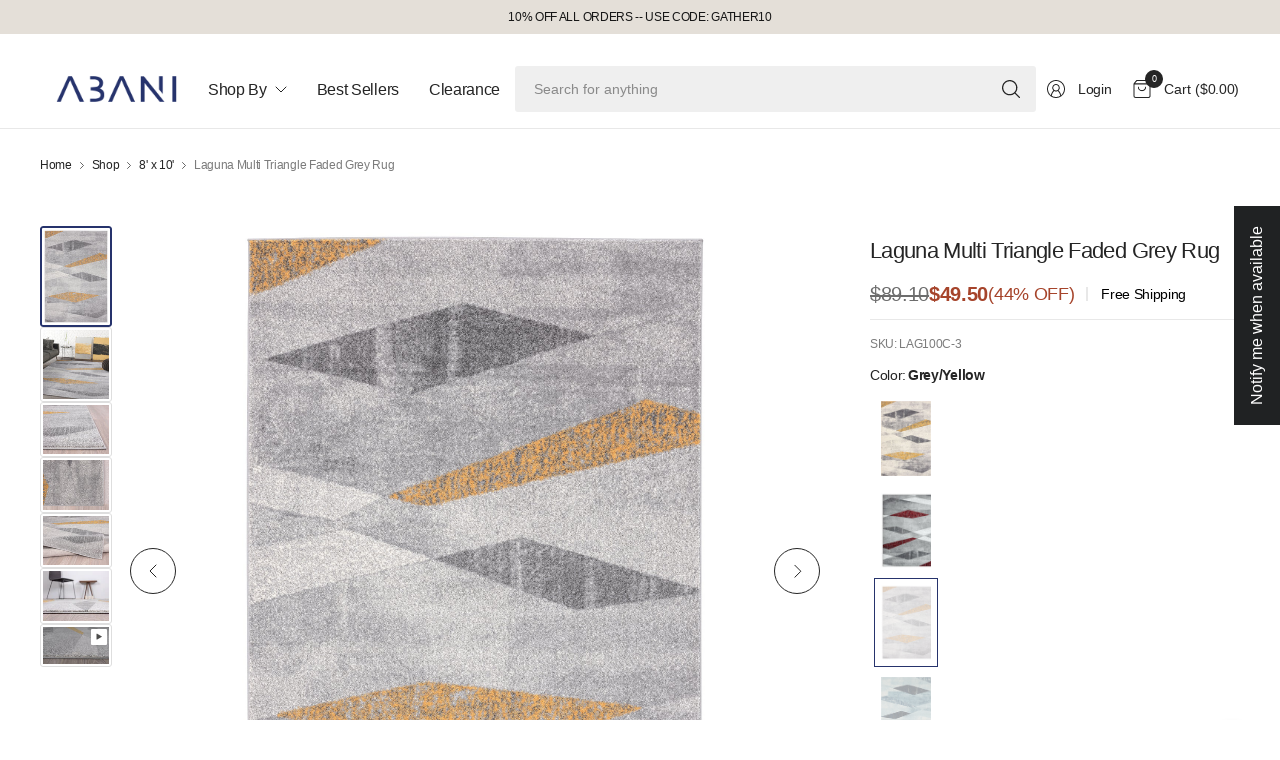

--- FILE ---
content_type: text/html; charset=utf-8
request_url: https://www.abanirugs.com/collections/8-x-10/products/laguna-lag100c
body_size: 46717
content:
<!doctype html><html class="no-js" lang="en" dir="ltr">
<head>
	<meta charset="utf-8">
	<meta http-equiv="X-UA-Compatible" content="IE=edge,chrome=1">
	<meta name="viewport" content="width=device-width, initial-scale=1, maximum-scale=5, viewport-fit=cover">
	<meta name="theme-color" content="#ffffff">
	<link rel="canonical" href="https://www.abanirugs.com/products/laguna-lag100c">
	<link rel="preconnect" href="https://cdn.shopify.com" crossorigin>
  
	<link href="//www.abanirugs.com/cdn/shop/t/56/assets/app.css?v=62201614782857474111760023620" as="style" rel="preload">
<link href="//www.abanirugs.com/cdn/shop/t/56/assets/product.css?v=116500671709399848611762262699" as="style" rel="preload">
<link rel="preload" as="image" href="//www.abanirugs.com/cdn/shop/products/LAG100C-b.jpg?v=1631303018&width=375" imagesrcset="//www.abanirugs.com/cdn/shop/products/LAG100C-b.jpg?v=1631303018&width=375 375w,//www.abanirugs.com/cdn/shop/products/LAG100C-b.jpg?v=1631303018&width=690 690w,//www.abanirugs.com/cdn/shop/products/LAG100C-b.jpg?v=1631303018&width=1380 1380w" imagesizes="auto">

<link href="//www.abanirugs.com/cdn/shop/t/56/assets/vendor.js?v=41477546860483910021760023620" as="script" rel="preload">
<link href="//www.abanirugs.com/cdn/shop/t/56/assets/app.js?v=86176880636938144961760023620" as="script" rel="preload">
<link href="//www.abanirugs.com/cdn/shop/t/56/assets/slideshow-vendor.js?v=73088757285059381971762263371" as="script" rel="preload">
<link href="//www.abanirugs.com/cdn/shop/t/56/assets/product.js?v=153697807375982459871760023620" as="script" rel="preload">


<script>
window.lazySizesConfig = window.lazySizesConfig || {};
window.lazySizesConfig.expand = 250;
window.lazySizesConfig.loadMode = 1;
window.lazySizesConfig.loadHidden = false;
</script>


	<link rel="icon" type="image/png" href="//www.abanirugs.com/cdn/shop/files/2530112_LogoEdit_Icon_011725.png?crop=center&height=32&v=1738676735&width=32">

	<title>
	Laguna Multi Triangle Faded Grey Rug &ndash; Abanirugs
	</title>

	
	<meta name="description" content="Did you know, a great geometric patterned rug is the best way to add a splash of color and style to your living space? It&#39;s true! Featuring subtle gray shapes and a few pops of eye-catching yellow color, this soft rug will leave your feet begging for more. With a rectangular shape and quality materials, you&#39;ll find it ">
	


<meta property="og:site_name" content="Abanirugs">
<meta property="og:url" content="https://www.abanirugs.com/products/laguna-lag100c">
<meta property="og:title" content="Laguna Multi Triangle Faded Grey Rug">
<meta property="og:type" content="product">
<meta property="og:description" content="Did you know, a great geometric patterned rug is the best way to add a splash of color and style to your living space? It&#39;s true! Featuring subtle gray shapes and a few pops of eye-catching yellow color, this soft rug will leave your feet begging for more. With a rectangular shape and quality materials, you&#39;ll find it "><meta property="og:image" content="http://www.abanirugs.com/cdn/shop/products/LAG100C-b.jpg?v=1631303018">
  <meta property="og:image:secure_url" content="https://www.abanirugs.com/cdn/shop/products/LAG100C-b.jpg?v=1631303018">
  <meta property="og:image:width" content="1290">
  <meta property="og:image:height" content="1862"><meta property="og:price:amount" content="49.50">
  <meta property="og:price:currency" content="USD"><meta name="twitter:card" content="summary_large_image">
<meta name="twitter:title" content="Laguna Multi Triangle Faded Grey Rug">
<meta name="twitter:description" content="Did you know, a great geometric patterned rug is the best way to add a splash of color and style to your living space? It&#39;s true! Featuring subtle gray shapes and a few pops of eye-catching yellow color, this soft rug will leave your feet begging for more. With a rectangular shape and quality materials, you&#39;ll find it ">


	<link href="//www.abanirugs.com/cdn/shop/t/56/assets/app.css?v=62201614782857474111760023620" rel="stylesheet" type="text/css" media="all" />
	<link href="//www.abanirugs.com/cdn/shop/t/56/assets/ugc.css?v=49659598369536027641762261911" rel="stylesheet" type="text/css" media="all" />
	<script src="//www.abanirugs.com/cdn/shop/t/56/assets/ugc.js?v=12545537922356666191762261761" type="text/javascript"></script>

	

	<style data-shopify>
	





	h1,h2,h3,h4,h5,h6,
	.h1,.h2,.h3,.h4,.h5,.h6,
	.logolink.text-logo,
	.heading-font,
	.h1-large,
	.customer-addresses .my-address .address-index {
		font-style: normal;
		font-weight: 500;
		font-family: Helvetica, Arial, sans-serif;
	}
	body,
	.body-font,
	.thb-product-detail .product-title {
		font-style: normal;
		font-weight: 400;
		font-family: Helvetica, Arial, sans-serif;
	}
	:root {
		--mobile-swipe-width: 75vw;
		--grid-width: 1350px;
		--grid-width-row: 1430px;
		--font-body-scale: 1.0;
		--font-body-line-height-scale: 1.0;
		--font-body-letter-spacing: -0.02em;
		--font-body-medium-weight: 500;
    --font-body-bold-weight: 700;
		--font-announcement-scale: 1.0;
		--font-heading-scale: 1.0;
		--font-heading-line-height-scale: 1.0;
		--font-heading-letter-spacing: -0.03em;
		--font-navigation-scale: 1.0;
		--font-product-title-scale: 1.0;
		--font-product-title-line-height-scale: 1.0;
		--button-letter-spacing: -0.03em;

		--button-border-radius: 3px;
		--textarea-border-radius: 3px;
		--general-border-radius: 3px;

		--bg-body: #ffffff;
		--bg-body-rgb: 255,255,255;
		--bg-body-darken: #f7f7f7;
		--payment-terms-background-color: #ffffff;
		--color-body: #252525;
		--color-body-rgb: 37,37,37;
		--color-border: rgba(var(--color-body-rgb),0.1);
		--color-heading: #171717;
		--color-heading-rgb: 23,23,23;
		--color-accent: #26336c;
		--color-accent-rgb: 38,51,108;
		--color-overlay: #4f4a45;
		--color-overlay-rgb: 79,74,69;
		--solid-button-background: #26336c;
		--solid-button-background-hover: #1d2752;

		--section-spacing-mobile: 15px;
		--section-spacing-desktop: 25px;

		--color-announcement-bar-text: #171717;
		--color-announcement-bar-bg: #e4dfd8;

		--color-header-bg: #ffffff;
		--color-header-bg-rgb: 255,255,255;
		--color-header-text: #252525;
		--color-header-text-rgb: 37,37,37;
		--color-header-border: rgba(var(--color-header-text-rgb), 0.1);

		--color-price: #a6442b;
		--color-price-discounted: #6D6D6D;

		--shopify-accelerated-checkout-button-block-size: 46px;
		--shopify-accelerated-checkout-inline-alignment: center;
		--shopify-accelerated-checkout-skeleton-animation-duration: 0.25s;
		--shopify-accelerated-checkout-button-border-radius: 3px;--color-star: #252525;--color-inventory-instock: #279A4B;--color-inventory-lowstock: #e7a331;--color-badge-sold-out: #a9a39d;
			--color-badge-sold-out-text: #4f4a45;--color-badge-sale: #f19c98;
			--color-badge-sale-text: #be2119;--color-badge-preorder: #f0f2ff;
			--color-badge-preorder-text: #3D5CFF;.badge.new-arrival{
					--color-badge: #90e3aa;
					--color-badge-text: #279A4B;
				}
			



--color-footer-text: #252525;
		--color-footer-text-rgb: 37,37,37;
		--color-footer-bg: #fdfaf8;
	}
</style>


    <script src="https://code.jquery.com/jquery-3.6.0.min.js" defer></script>
	<script>
		window.theme = window.theme || {};
		theme = {
			settings: {
				money_with_currency_format:"\u003cspan class=money\u003e${{amount}}\u003c\/span\u003e",
				cart_drawer:true,
				product_id: 7086883537046,
			},
			routes: {
				root_url: '/',
				cart_url: '/cart',
				cart_add_url: '/cart/add',
				search_url: '/search',
				cart_change_url: '/cart/change',
				cart_update_url: '/cart/update',
				predictive_search_url: '/search/suggest',
			},
			variantStrings: {
        addToCart: `Add to cart`,
        soldOut: `Sold out`,
        unavailable: `Unavailable`,
        preOrder: `Pre-order`,
      },
			strings: {
				requiresTerms: `You must agree with the terms and conditions of sales to check out`,
				showMore: `Show more`,
				showLess: `Show less`,
				showFilters: `Show filters`,
				shippingEstimatorNoResults: `Sorry, we do not ship to your address.`,
				shippingEstimatorOneResult: `There is one shipping rate for your address:`,
				shippingEstimatorMultipleResults: `There are several shipping rates for your address:`,
				shippingEstimatorError: `One or more error occurred while retrieving shipping rates:`
			}
		};
	</script>
	<script>window.performance && window.performance.mark && window.performance.mark('shopify.content_for_header.start');</script><meta name="facebook-domain-verification" content="f0psbmbnhbnh447ulqekhyslvmm4ei">
<meta name="facebook-domain-verification" content="x51ac8blkw953zwwmx8n05nd9cj9gc">
<meta id="shopify-digital-wallet" name="shopify-digital-wallet" content="/11477614649/digital_wallets/dialog">
<meta name="shopify-checkout-api-token" content="9569fc421427da4dfa1e50b6ae4f83f6">
<meta id="in-context-paypal-metadata" data-shop-id="11477614649" data-venmo-supported="false" data-environment="production" data-locale="en_US" data-paypal-v4="true" data-currency="USD">
<link rel="alternate" type="application/json+oembed" href="https://www.abanirugs.com/products/laguna-lag100c.oembed">
<script async="async" src="/checkouts/internal/preloads.js?locale=en-US"></script>
<link rel="preconnect" href="https://shop.app" crossorigin="anonymous">
<script async="async" src="https://shop.app/checkouts/internal/preloads.js?locale=en-US&shop_id=11477614649" crossorigin="anonymous"></script>
<script id="apple-pay-shop-capabilities" type="application/json">{"shopId":11477614649,"countryCode":"US","currencyCode":"USD","merchantCapabilities":["supports3DS"],"merchantId":"gid:\/\/shopify\/Shop\/11477614649","merchantName":"Abanirugs","requiredBillingContactFields":["postalAddress","email","phone"],"requiredShippingContactFields":["postalAddress","email","phone"],"shippingType":"shipping","supportedNetworks":["visa","masterCard","amex","discover","elo","jcb"],"total":{"type":"pending","label":"Abanirugs","amount":"1.00"},"shopifyPaymentsEnabled":true,"supportsSubscriptions":true}</script>
<script id="shopify-features" type="application/json">{"accessToken":"9569fc421427da4dfa1e50b6ae4f83f6","betas":["rich-media-storefront-analytics"],"domain":"www.abanirugs.com","predictiveSearch":true,"shopId":11477614649,"locale":"en"}</script>
<script>var Shopify = Shopify || {};
Shopify.shop = "abanirugs.myshopify.com";
Shopify.locale = "en";
Shopify.currency = {"active":"USD","rate":"1.0"};
Shopify.country = "US";
Shopify.theme = {"name":"Copy of Pinnacle_9C_3\/31\/2025-Working - AES - J...","id":154598867160,"schema_name":"Pinnacle","schema_version":"2.0.0","theme_store_id":2852,"role":"main"};
Shopify.theme.handle = "null";
Shopify.theme.style = {"id":null,"handle":null};
Shopify.cdnHost = "www.abanirugs.com/cdn";
Shopify.routes = Shopify.routes || {};
Shopify.routes.root = "/";</script>
<script type="module">!function(o){(o.Shopify=o.Shopify||{}).modules=!0}(window);</script>
<script>!function(o){function n(){var o=[];function n(){o.push(Array.prototype.slice.apply(arguments))}return n.q=o,n}var t=o.Shopify=o.Shopify||{};t.loadFeatures=n(),t.autoloadFeatures=n()}(window);</script>
<script>
  window.ShopifyPay = window.ShopifyPay || {};
  window.ShopifyPay.apiHost = "shop.app\/pay";
  window.ShopifyPay.redirectState = null;
</script>
<script id="shop-js-analytics" type="application/json">{"pageType":"product"}</script>
<script defer="defer" async type="module" src="//www.abanirugs.com/cdn/shopifycloud/shop-js/modules/v2/client.init-shop-cart-sync_BdyHc3Nr.en.esm.js"></script>
<script defer="defer" async type="module" src="//www.abanirugs.com/cdn/shopifycloud/shop-js/modules/v2/chunk.common_Daul8nwZ.esm.js"></script>
<script type="module">
  await import("//www.abanirugs.com/cdn/shopifycloud/shop-js/modules/v2/client.init-shop-cart-sync_BdyHc3Nr.en.esm.js");
await import("//www.abanirugs.com/cdn/shopifycloud/shop-js/modules/v2/chunk.common_Daul8nwZ.esm.js");

  window.Shopify.SignInWithShop?.initShopCartSync?.({"fedCMEnabled":true,"windoidEnabled":true});

</script>
<script>
  window.Shopify = window.Shopify || {};
  if (!window.Shopify.featureAssets) window.Shopify.featureAssets = {};
  window.Shopify.featureAssets['shop-js'] = {"shop-cart-sync":["modules/v2/client.shop-cart-sync_QYOiDySF.en.esm.js","modules/v2/chunk.common_Daul8nwZ.esm.js"],"init-fed-cm":["modules/v2/client.init-fed-cm_DchLp9rc.en.esm.js","modules/v2/chunk.common_Daul8nwZ.esm.js"],"shop-button":["modules/v2/client.shop-button_OV7bAJc5.en.esm.js","modules/v2/chunk.common_Daul8nwZ.esm.js"],"init-windoid":["modules/v2/client.init-windoid_DwxFKQ8e.en.esm.js","modules/v2/chunk.common_Daul8nwZ.esm.js"],"shop-cash-offers":["modules/v2/client.shop-cash-offers_DWtL6Bq3.en.esm.js","modules/v2/chunk.common_Daul8nwZ.esm.js","modules/v2/chunk.modal_CQq8HTM6.esm.js"],"shop-toast-manager":["modules/v2/client.shop-toast-manager_CX9r1SjA.en.esm.js","modules/v2/chunk.common_Daul8nwZ.esm.js"],"init-shop-email-lookup-coordinator":["modules/v2/client.init-shop-email-lookup-coordinator_UhKnw74l.en.esm.js","modules/v2/chunk.common_Daul8nwZ.esm.js"],"pay-button":["modules/v2/client.pay-button_DzxNnLDY.en.esm.js","modules/v2/chunk.common_Daul8nwZ.esm.js"],"avatar":["modules/v2/client.avatar_BTnouDA3.en.esm.js"],"init-shop-cart-sync":["modules/v2/client.init-shop-cart-sync_BdyHc3Nr.en.esm.js","modules/v2/chunk.common_Daul8nwZ.esm.js"],"shop-login-button":["modules/v2/client.shop-login-button_D8B466_1.en.esm.js","modules/v2/chunk.common_Daul8nwZ.esm.js","modules/v2/chunk.modal_CQq8HTM6.esm.js"],"init-customer-accounts-sign-up":["modules/v2/client.init-customer-accounts-sign-up_C8fpPm4i.en.esm.js","modules/v2/client.shop-login-button_D8B466_1.en.esm.js","modules/v2/chunk.common_Daul8nwZ.esm.js","modules/v2/chunk.modal_CQq8HTM6.esm.js"],"init-shop-for-new-customer-accounts":["modules/v2/client.init-shop-for-new-customer-accounts_CVTO0Ztu.en.esm.js","modules/v2/client.shop-login-button_D8B466_1.en.esm.js","modules/v2/chunk.common_Daul8nwZ.esm.js","modules/v2/chunk.modal_CQq8HTM6.esm.js"],"init-customer-accounts":["modules/v2/client.init-customer-accounts_dRgKMfrE.en.esm.js","modules/v2/client.shop-login-button_D8B466_1.en.esm.js","modules/v2/chunk.common_Daul8nwZ.esm.js","modules/v2/chunk.modal_CQq8HTM6.esm.js"],"shop-follow-button":["modules/v2/client.shop-follow-button_CkZpjEct.en.esm.js","modules/v2/chunk.common_Daul8nwZ.esm.js","modules/v2/chunk.modal_CQq8HTM6.esm.js"],"lead-capture":["modules/v2/client.lead-capture_BntHBhfp.en.esm.js","modules/v2/chunk.common_Daul8nwZ.esm.js","modules/v2/chunk.modal_CQq8HTM6.esm.js"],"checkout-modal":["modules/v2/client.checkout-modal_CfxcYbTm.en.esm.js","modules/v2/chunk.common_Daul8nwZ.esm.js","modules/v2/chunk.modal_CQq8HTM6.esm.js"],"shop-login":["modules/v2/client.shop-login_Da4GZ2H6.en.esm.js","modules/v2/chunk.common_Daul8nwZ.esm.js","modules/v2/chunk.modal_CQq8HTM6.esm.js"],"payment-terms":["modules/v2/client.payment-terms_MV4M3zvL.en.esm.js","modules/v2/chunk.common_Daul8nwZ.esm.js","modules/v2/chunk.modal_CQq8HTM6.esm.js"]};
</script>
<script>(function() {
  var isLoaded = false;
  function asyncLoad() {
    if (isLoaded) return;
    isLoaded = true;
    var urls = ["\/\/www.powr.io\/powr.js?powr-token=abanirugs.myshopify.com\u0026external-type=shopify\u0026shop=abanirugs.myshopify.com","\/\/staticw2.yotpo.com\/9dNImKdA6sSMew7JUg32q2V4tnz3ucOVuRW2mmPo\/widget.js?shop=abanirugs.myshopify.com","https:\/\/shopify.livechatinc.com\/api\/v2\/script\/f433fbfa-9021-4e05-8828-84ec51a68c69\/widget.js?shop=abanirugs.myshopify.com","https:\/\/cdn.popt.in\/pixel.js?id=80116da1f2a85\u0026shop=abanirugs.myshopify.com","https:\/\/cdn1.stamped.io\/files\/widget.min.js?shop=abanirugs.myshopify.com","https:\/\/dev.younet.network\/scriptTag\/shopoe-aliexpress-review.js?shop=abanirugs.myshopify.com","https:\/\/cdn.ryviu.com\/v\/static\/js\/app.js?shop=abanirugs.myshopify.com","https:\/\/evi.spicegems.com\/js\/serve\/abanirugs.myshopify.com\/v1\/index_307f367800da2dfb9f807386a1ea42d907199ed1.js?v=live312\u0026shop=abanirugs.myshopify.com","https:\/\/d10lpsik1i8c69.cloudfront.net\/w.js?shop=abanirugs.myshopify.com","https:\/\/storage.nfcube.com\/instafeed-efe6822ccaba2d869104df79e90664a2.js?shop=abanirugs.myshopify.com","https:\/\/assets1.adroll.com\/shopify\/latest\/j\/shopify_rolling_bootstrap_v2.js?adroll_adv_id=RWBKT34YJZHHZFFYPT3S7K\u0026adroll_pix_id=6HUVNYENQRAPPOYY37A4YF\u0026shop=abanirugs.myshopify.com","\/\/cdn.shopify.com\/proxy\/e0c36ba811e4c2830c0213b22771bb308a1eaafb9b76d5e9750076572d2eea0b\/d1639lhkj5l89m.cloudfront.net\/js\/storefront\/uppromote.js?shop=abanirugs.myshopify.com\u0026sp-cache-control=cHVibGljLCBtYXgtYWdlPTkwMA"];
    for (var i = 0; i < urls.length; i++) {
      var s = document.createElement('script');
      s.type = 'text/javascript';
      s.async = true;
      s.src = urls[i];
      var x = document.getElementsByTagName('script')[0];
      x.parentNode.insertBefore(s, x);
    }
  };
  if(window.attachEvent) {
    window.attachEvent('onload', asyncLoad);
  } else {
    window.addEventListener('load', asyncLoad, false);
  }
})();</script>
<script id="__st">var __st={"a":11477614649,"offset":-18000,"reqid":"da56c5e7-3470-451e-83e7-1b23c67ed6c6-1769031521","pageurl":"www.abanirugs.com\/collections\/8-x-10\/products\/laguna-lag100c","u":"ae783c094c1d","p":"product","rtyp":"product","rid":7086883537046};</script>
<script>window.ShopifyPaypalV4VisibilityTracking = true;</script>
<script id="captcha-bootstrap">!function(){'use strict';const t='contact',e='account',n='new_comment',o=[[t,t],['blogs',n],['comments',n],[t,'customer']],c=[[e,'customer_login'],[e,'guest_login'],[e,'recover_customer_password'],[e,'create_customer']],r=t=>t.map((([t,e])=>`form[action*='/${t}']:not([data-nocaptcha='true']) input[name='form_type'][value='${e}']`)).join(','),a=t=>()=>t?[...document.querySelectorAll(t)].map((t=>t.form)):[];function s(){const t=[...o],e=r(t);return a(e)}const i='password',u='form_key',d=['recaptcha-v3-token','g-recaptcha-response','h-captcha-response',i],f=()=>{try{return window.sessionStorage}catch{return}},m='__shopify_v',_=t=>t.elements[u];function p(t,e,n=!1){try{const o=window.sessionStorage,c=JSON.parse(o.getItem(e)),{data:r}=function(t){const{data:e,action:n}=t;return t[m]||n?{data:e,action:n}:{data:t,action:n}}(c);for(const[e,n]of Object.entries(r))t.elements[e]&&(t.elements[e].value=n);n&&o.removeItem(e)}catch(o){console.error('form repopulation failed',{error:o})}}const l='form_type',E='cptcha';function T(t){t.dataset[E]=!0}const w=window,h=w.document,L='Shopify',v='ce_forms',y='captcha';let A=!1;((t,e)=>{const n=(g='f06e6c50-85a8-45c8-87d0-21a2b65856fe',I='https://cdn.shopify.com/shopifycloud/storefront-forms-hcaptcha/ce_storefront_forms_captcha_hcaptcha.v1.5.2.iife.js',D={infoText:'Protected by hCaptcha',privacyText:'Privacy',termsText:'Terms'},(t,e,n)=>{const o=w[L][v],c=o.bindForm;if(c)return c(t,g,e,D).then(n);var r;o.q.push([[t,g,e,D],n]),r=I,A||(h.body.append(Object.assign(h.createElement('script'),{id:'captcha-provider',async:!0,src:r})),A=!0)});var g,I,D;w[L]=w[L]||{},w[L][v]=w[L][v]||{},w[L][v].q=[],w[L][y]=w[L][y]||{},w[L][y].protect=function(t,e){n(t,void 0,e),T(t)},Object.freeze(w[L][y]),function(t,e,n,w,h,L){const[v,y,A,g]=function(t,e,n){const i=e?o:[],u=t?c:[],d=[...i,...u],f=r(d),m=r(i),_=r(d.filter((([t,e])=>n.includes(e))));return[a(f),a(m),a(_),s()]}(w,h,L),I=t=>{const e=t.target;return e instanceof HTMLFormElement?e:e&&e.form},D=t=>v().includes(t);t.addEventListener('submit',(t=>{const e=I(t);if(!e)return;const n=D(e)&&!e.dataset.hcaptchaBound&&!e.dataset.recaptchaBound,o=_(e),c=g().includes(e)&&(!o||!o.value);(n||c)&&t.preventDefault(),c&&!n&&(function(t){try{if(!f())return;!function(t){const e=f();if(!e)return;const n=_(t);if(!n)return;const o=n.value;o&&e.removeItem(o)}(t);const e=Array.from(Array(32),(()=>Math.random().toString(36)[2])).join('');!function(t,e){_(t)||t.append(Object.assign(document.createElement('input'),{type:'hidden',name:u})),t.elements[u].value=e}(t,e),function(t,e){const n=f();if(!n)return;const o=[...t.querySelectorAll(`input[type='${i}']`)].map((({name:t})=>t)),c=[...d,...o],r={};for(const[a,s]of new FormData(t).entries())c.includes(a)||(r[a]=s);n.setItem(e,JSON.stringify({[m]:1,action:t.action,data:r}))}(t,e)}catch(e){console.error('failed to persist form',e)}}(e),e.submit())}));const S=(t,e)=>{t&&!t.dataset[E]&&(n(t,e.some((e=>e===t))),T(t))};for(const o of['focusin','change'])t.addEventListener(o,(t=>{const e=I(t);D(e)&&S(e,y())}));const B=e.get('form_key'),M=e.get(l),P=B&&M;t.addEventListener('DOMContentLoaded',(()=>{const t=y();if(P)for(const e of t)e.elements[l].value===M&&p(e,B);[...new Set([...A(),...v().filter((t=>'true'===t.dataset.shopifyCaptcha))])].forEach((e=>S(e,t)))}))}(h,new URLSearchParams(w.location.search),n,t,e,['guest_login'])})(!0,!0)}();</script>
<script integrity="sha256-4kQ18oKyAcykRKYeNunJcIwy7WH5gtpwJnB7kiuLZ1E=" data-source-attribution="shopify.loadfeatures" defer="defer" src="//www.abanirugs.com/cdn/shopifycloud/storefront/assets/storefront/load_feature-a0a9edcb.js" crossorigin="anonymous"></script>
<script crossorigin="anonymous" defer="defer" src="//www.abanirugs.com/cdn/shopifycloud/storefront/assets/shopify_pay/storefront-65b4c6d7.js?v=20250812"></script>
<script data-source-attribution="shopify.dynamic_checkout.dynamic.init">var Shopify=Shopify||{};Shopify.PaymentButton=Shopify.PaymentButton||{isStorefrontPortableWallets:!0,init:function(){window.Shopify.PaymentButton.init=function(){};var t=document.createElement("script");t.src="https://www.abanirugs.com/cdn/shopifycloud/portable-wallets/latest/portable-wallets.en.js",t.type="module",document.head.appendChild(t)}};
</script>
<script data-source-attribution="shopify.dynamic_checkout.buyer_consent">
  function portableWalletsHideBuyerConsent(e){var t=document.getElementById("shopify-buyer-consent"),n=document.getElementById("shopify-subscription-policy-button");t&&n&&(t.classList.add("hidden"),t.setAttribute("aria-hidden","true"),n.removeEventListener("click",e))}function portableWalletsShowBuyerConsent(e){var t=document.getElementById("shopify-buyer-consent"),n=document.getElementById("shopify-subscription-policy-button");t&&n&&(t.classList.remove("hidden"),t.removeAttribute("aria-hidden"),n.addEventListener("click",e))}window.Shopify?.PaymentButton&&(window.Shopify.PaymentButton.hideBuyerConsent=portableWalletsHideBuyerConsent,window.Shopify.PaymentButton.showBuyerConsent=portableWalletsShowBuyerConsent);
</script>
<script data-source-attribution="shopify.dynamic_checkout.cart.bootstrap">document.addEventListener("DOMContentLoaded",(function(){function t(){return document.querySelector("shopify-accelerated-checkout-cart, shopify-accelerated-checkout")}if(t())Shopify.PaymentButton.init();else{new MutationObserver((function(e,n){t()&&(Shopify.PaymentButton.init(),n.disconnect())})).observe(document.body,{childList:!0,subtree:!0})}}));
</script>
<link id="shopify-accelerated-checkout-styles" rel="stylesheet" media="screen" href="https://www.abanirugs.com/cdn/shopifycloud/portable-wallets/latest/accelerated-checkout-backwards-compat.css" crossorigin="anonymous">
<style id="shopify-accelerated-checkout-cart">
        #shopify-buyer-consent {
  margin-top: 1em;
  display: inline-block;
  width: 100%;
}

#shopify-buyer-consent.hidden {
  display: none;
}

#shopify-subscription-policy-button {
  background: none;
  border: none;
  padding: 0;
  text-decoration: underline;
  font-size: inherit;
  cursor: pointer;
}

#shopify-subscription-policy-button::before {
  box-shadow: none;
}

      </style>

<script>window.performance && window.performance.mark && window.performance.mark('shopify.content_for_header.end');</script> <!-- Header hook for plugins -->

	<script>document.documentElement.className = document.documentElement.className.replace('no-js', 'js');</script>
	
<!-- BEGIN app block: shopify://apps/bm-country-blocker-ip-blocker/blocks/boostmark-blocker/bf9db4b9-be4b-45e1-8127-bbcc07d93e7e -->

  <script src="https://cdn.shopify.com/extensions/019b300f-1323-7b7a-bda2-a589132c3189/boostymark-regionblock-71/assets/blocker.js?v=4&shop=abanirugs.myshopify.com" async></script>
  <script src="https://cdn.shopify.com/extensions/019b300f-1323-7b7a-bda2-a589132c3189/boostymark-regionblock-71/assets/jk4ukh.js?c=6&shop=abanirugs.myshopify.com" async></script>

  
    <script async>
      function _0x3f8f(_0x223ce8,_0x21bbeb){var _0x6fb9ec=_0x6fb9();return _0x3f8f=function(_0x3f8f82,_0x5dbe6e){_0x3f8f82=_0x3f8f82-0x191;var _0x51bf69=_0x6fb9ec[_0x3f8f82];return _0x51bf69;},_0x3f8f(_0x223ce8,_0x21bbeb);}(function(_0x4724fe,_0xeb51bb){var _0x47dea2=_0x3f8f,_0x141c8b=_0x4724fe();while(!![]){try{var _0x4a9abe=parseInt(_0x47dea2(0x1af))/0x1*(-parseInt(_0x47dea2(0x1aa))/0x2)+-parseInt(_0x47dea2(0x1a7))/0x3*(parseInt(_0x47dea2(0x192))/0x4)+parseInt(_0x47dea2(0x1a3))/0x5*(parseInt(_0x47dea2(0x1a6))/0x6)+-parseInt(_0x47dea2(0x19d))/0x7*(-parseInt(_0x47dea2(0x191))/0x8)+-parseInt(_0x47dea2(0x1a4))/0x9*(parseInt(_0x47dea2(0x196))/0xa)+-parseInt(_0x47dea2(0x1a0))/0xb+parseInt(_0x47dea2(0x198))/0xc;if(_0x4a9abe===_0xeb51bb)break;else _0x141c8b['push'](_0x141c8b['shift']());}catch(_0x5bdae7){_0x141c8b['push'](_0x141c8b['shift']());}}}(_0x6fb9,0x2b917),function e(){var _0x379294=_0x3f8f;window[_0x379294(0x19f)]=![];var _0x59af3b=new MutationObserver(function(_0x10185c){var _0x39bea0=_0x379294;_0x10185c[_0x39bea0(0x19b)](function(_0x486a2e){var _0x1ea3a0=_0x39bea0;_0x486a2e['addedNodes'][_0x1ea3a0(0x19b)](function(_0x1880c1){var _0x37d441=_0x1ea3a0;if(_0x1880c1[_0x37d441(0x193)]===_0x37d441(0x19c)&&window[_0x37d441(0x19f)]==![]){var _0x64f391=_0x1880c1['textContent']||_0x1880c1[_0x37d441(0x19e)];_0x64f391[_0x37d441(0x1ad)](_0x37d441(0x1ab))&&(window[_0x37d441(0x19f)]=!![],window['_bm_blocked_script']=_0x64f391,_0x1880c1[_0x37d441(0x194)][_0x37d441(0x1a2)](_0x1880c1),_0x59af3b[_0x37d441(0x195)]());}});});});_0x59af3b[_0x379294(0x1a9)](document[_0x379294(0x1a5)],{'childList':!![],'subtree':!![]}),setTimeout(()=>{var _0x43bd71=_0x379294;if(!window[_0x43bd71(0x1ae)]&&window['_bm_blocked']){var _0x4f89e0=document[_0x43bd71(0x1a8)](_0x43bd71(0x19a));_0x4f89e0[_0x43bd71(0x1ac)]=_0x43bd71(0x197),_0x4f89e0[_0x43bd71(0x1a1)]=window['_bm_blocked_script'],document[_0x43bd71(0x199)]['appendChild'](_0x4f89e0);}},0x2ee0);}());function _0x6fb9(){var _0x432d5b=['head','script','forEach','SCRIPT','7fPmGqS','src','_bm_blocked','1276902CZtaAd','textContent','removeChild','5xRSprd','513qTrjgw','documentElement','1459980yoQzSv','6QRCLrj','createElement','observe','33750bDyRAA','var\x20customDocumentWrite\x20=\x20function(content)','className','includes','bmExtension','11ecERGS','2776368sDqaNF','444776RGnQWH','nodeName','parentNode','disconnect','25720cFqzCY','analytics','3105336gpytKO'];_0x6fb9=function(){return _0x432d5b;};return _0x6fb9();}
    </script>
  

  

  
    <script async>
      !function(){var t;new MutationObserver(function(t,e){if(document.body&&(e.disconnect(),!window.bmExtension)){let i=document.createElement('div');i.id='bm-preload-mask',i.style.cssText='position: fixed !important; top: 0 !important; left: 0 !important; width: 100% !important; height: 100% !important; background-color: white !important; z-index: 2147483647 !important; display: block !important;',document.body.appendChild(i),setTimeout(function(){i.parentNode&&i.parentNode.removeChild(i);},1e4);}}).observe(document.documentElement,{childList:!0,subtree:!0});}();
    </script>
  

  

  













<!-- END app block --><!-- BEGIN app block: shopify://apps/yotpo-product-reviews/blocks/settings/eb7dfd7d-db44-4334-bc49-c893b51b36cf -->


  <script type="text/javascript" src="https://cdn-widgetsrepository.yotpo.com/v1/loader/9dNImKdA6sSMew7JUg32q2V4tnz3ucOVuRW2mmPo?languageCode=en" async></script>



  
<!-- END app block --><link href="https://monorail-edge.shopifysvc.com" rel="dns-prefetch">
<script>(function(){if ("sendBeacon" in navigator && "performance" in window) {try {var session_token_from_headers = performance.getEntriesByType('navigation')[0].serverTiming.find(x => x.name == '_s').description;} catch {var session_token_from_headers = undefined;}var session_cookie_matches = document.cookie.match(/_shopify_s=([^;]*)/);var session_token_from_cookie = session_cookie_matches && session_cookie_matches.length === 2 ? session_cookie_matches[1] : "";var session_token = session_token_from_headers || session_token_from_cookie || "";function handle_abandonment_event(e) {var entries = performance.getEntries().filter(function(entry) {return /monorail-edge.shopifysvc.com/.test(entry.name);});if (!window.abandonment_tracked && entries.length === 0) {window.abandonment_tracked = true;var currentMs = Date.now();var navigation_start = performance.timing.navigationStart;var payload = {shop_id: 11477614649,url: window.location.href,navigation_start,duration: currentMs - navigation_start,session_token,page_type: "product"};window.navigator.sendBeacon("https://monorail-edge.shopifysvc.com/v1/produce", JSON.stringify({schema_id: "online_store_buyer_site_abandonment/1.1",payload: payload,metadata: {event_created_at_ms: currentMs,event_sent_at_ms: currentMs}}));}}window.addEventListener('pagehide', handle_abandonment_event);}}());</script>
<script id="web-pixels-manager-setup">(function e(e,d,r,n,o){if(void 0===o&&(o={}),!Boolean(null===(a=null===(i=window.Shopify)||void 0===i?void 0:i.analytics)||void 0===a?void 0:a.replayQueue)){var i,a;window.Shopify=window.Shopify||{};var t=window.Shopify;t.analytics=t.analytics||{};var s=t.analytics;s.replayQueue=[],s.publish=function(e,d,r){return s.replayQueue.push([e,d,r]),!0};try{self.performance.mark("wpm:start")}catch(e){}var l=function(){var e={modern:/Edge?\/(1{2}[4-9]|1[2-9]\d|[2-9]\d{2}|\d{4,})\.\d+(\.\d+|)|Firefox\/(1{2}[4-9]|1[2-9]\d|[2-9]\d{2}|\d{4,})\.\d+(\.\d+|)|Chrom(ium|e)\/(9{2}|\d{3,})\.\d+(\.\d+|)|(Maci|X1{2}).+ Version\/(15\.\d+|(1[6-9]|[2-9]\d|\d{3,})\.\d+)([,.]\d+|)( \(\w+\)|)( Mobile\/\w+|) Safari\/|Chrome.+OPR\/(9{2}|\d{3,})\.\d+\.\d+|(CPU[ +]OS|iPhone[ +]OS|CPU[ +]iPhone|CPU IPhone OS|CPU iPad OS)[ +]+(15[._]\d+|(1[6-9]|[2-9]\d|\d{3,})[._]\d+)([._]\d+|)|Android:?[ /-](13[3-9]|1[4-9]\d|[2-9]\d{2}|\d{4,})(\.\d+|)(\.\d+|)|Android.+Firefox\/(13[5-9]|1[4-9]\d|[2-9]\d{2}|\d{4,})\.\d+(\.\d+|)|Android.+Chrom(ium|e)\/(13[3-9]|1[4-9]\d|[2-9]\d{2}|\d{4,})\.\d+(\.\d+|)|SamsungBrowser\/([2-9]\d|\d{3,})\.\d+/,legacy:/Edge?\/(1[6-9]|[2-9]\d|\d{3,})\.\d+(\.\d+|)|Firefox\/(5[4-9]|[6-9]\d|\d{3,})\.\d+(\.\d+|)|Chrom(ium|e)\/(5[1-9]|[6-9]\d|\d{3,})\.\d+(\.\d+|)([\d.]+$|.*Safari\/(?![\d.]+ Edge\/[\d.]+$))|(Maci|X1{2}).+ Version\/(10\.\d+|(1[1-9]|[2-9]\d|\d{3,})\.\d+)([,.]\d+|)( \(\w+\)|)( Mobile\/\w+|) Safari\/|Chrome.+OPR\/(3[89]|[4-9]\d|\d{3,})\.\d+\.\d+|(CPU[ +]OS|iPhone[ +]OS|CPU[ +]iPhone|CPU IPhone OS|CPU iPad OS)[ +]+(10[._]\d+|(1[1-9]|[2-9]\d|\d{3,})[._]\d+)([._]\d+|)|Android:?[ /-](13[3-9]|1[4-9]\d|[2-9]\d{2}|\d{4,})(\.\d+|)(\.\d+|)|Mobile Safari.+OPR\/([89]\d|\d{3,})\.\d+\.\d+|Android.+Firefox\/(13[5-9]|1[4-9]\d|[2-9]\d{2}|\d{4,})\.\d+(\.\d+|)|Android.+Chrom(ium|e)\/(13[3-9]|1[4-9]\d|[2-9]\d{2}|\d{4,})\.\d+(\.\d+|)|Android.+(UC? ?Browser|UCWEB|U3)[ /]?(15\.([5-9]|\d{2,})|(1[6-9]|[2-9]\d|\d{3,})\.\d+)\.\d+|SamsungBrowser\/(5\.\d+|([6-9]|\d{2,})\.\d+)|Android.+MQ{2}Browser\/(14(\.(9|\d{2,})|)|(1[5-9]|[2-9]\d|\d{3,})(\.\d+|))(\.\d+|)|K[Aa][Ii]OS\/(3\.\d+|([4-9]|\d{2,})\.\d+)(\.\d+|)/},d=e.modern,r=e.legacy,n=navigator.userAgent;return n.match(d)?"modern":n.match(r)?"legacy":"unknown"}(),u="modern"===l?"modern":"legacy",c=(null!=n?n:{modern:"",legacy:""})[u],f=function(e){return[e.baseUrl,"/wpm","/b",e.hashVersion,"modern"===e.buildTarget?"m":"l",".js"].join("")}({baseUrl:d,hashVersion:r,buildTarget:u}),m=function(e){var d=e.version,r=e.bundleTarget,n=e.surface,o=e.pageUrl,i=e.monorailEndpoint;return{emit:function(e){var a=e.status,t=e.errorMsg,s=(new Date).getTime(),l=JSON.stringify({metadata:{event_sent_at_ms:s},events:[{schema_id:"web_pixels_manager_load/3.1",payload:{version:d,bundle_target:r,page_url:o,status:a,surface:n,error_msg:t},metadata:{event_created_at_ms:s}}]});if(!i)return console&&console.warn&&console.warn("[Web Pixels Manager] No Monorail endpoint provided, skipping logging."),!1;try{return self.navigator.sendBeacon.bind(self.navigator)(i,l)}catch(e){}var u=new XMLHttpRequest;try{return u.open("POST",i,!0),u.setRequestHeader("Content-Type","text/plain"),u.send(l),!0}catch(e){return console&&console.warn&&console.warn("[Web Pixels Manager] Got an unhandled error while logging to Monorail."),!1}}}}({version:r,bundleTarget:l,surface:e.surface,pageUrl:self.location.href,monorailEndpoint:e.monorailEndpoint});try{o.browserTarget=l,function(e){var d=e.src,r=e.async,n=void 0===r||r,o=e.onload,i=e.onerror,a=e.sri,t=e.scriptDataAttributes,s=void 0===t?{}:t,l=document.createElement("script"),u=document.querySelector("head"),c=document.querySelector("body");if(l.async=n,l.src=d,a&&(l.integrity=a,l.crossOrigin="anonymous"),s)for(var f in s)if(Object.prototype.hasOwnProperty.call(s,f))try{l.dataset[f]=s[f]}catch(e){}if(o&&l.addEventListener("load",o),i&&l.addEventListener("error",i),u)u.appendChild(l);else{if(!c)throw new Error("Did not find a head or body element to append the script");c.appendChild(l)}}({src:f,async:!0,onload:function(){if(!function(){var e,d;return Boolean(null===(d=null===(e=window.Shopify)||void 0===e?void 0:e.analytics)||void 0===d?void 0:d.initialized)}()){var d=window.webPixelsManager.init(e)||void 0;if(d){var r=window.Shopify.analytics;r.replayQueue.forEach((function(e){var r=e[0],n=e[1],o=e[2];d.publishCustomEvent(r,n,o)})),r.replayQueue=[],r.publish=d.publishCustomEvent,r.visitor=d.visitor,r.initialized=!0}}},onerror:function(){return m.emit({status:"failed",errorMsg:"".concat(f," has failed to load")})},sri:function(e){var d=/^sha384-[A-Za-z0-9+/=]+$/;return"string"==typeof e&&d.test(e)}(c)?c:"",scriptDataAttributes:o}),m.emit({status:"loading"})}catch(e){m.emit({status:"failed",errorMsg:(null==e?void 0:e.message)||"Unknown error"})}}})({shopId: 11477614649,storefrontBaseUrl: "https://www.abanirugs.com",extensionsBaseUrl: "https://extensions.shopifycdn.com/cdn/shopifycloud/web-pixels-manager",monorailEndpoint: "https://monorail-edge.shopifysvc.com/unstable/produce_batch",surface: "storefront-renderer",enabledBetaFlags: ["2dca8a86"],webPixelsConfigList: [{"id":"1626996952","configuration":"{\"yotpoStoreId\":\"9dNImKdA6sSMew7JUg32q2V4tnz3ucOVuRW2mmPo\"}","eventPayloadVersion":"v1","runtimeContext":"STRICT","scriptVersion":"8bb37a256888599d9a3d57f0551d3859","type":"APP","apiClientId":70132,"privacyPurposes":["ANALYTICS","MARKETING","SALE_OF_DATA"],"dataSharingAdjustments":{"protectedCustomerApprovalScopes":["read_customer_address","read_customer_email","read_customer_name","read_customer_personal_data","read_customer_phone"]}},{"id":"1253474520","configuration":"{\"pixel_id\":\"211698346574556\",\"pixel_type\":\"facebook_pixel\"}","eventPayloadVersion":"v1","runtimeContext":"OPEN","scriptVersion":"ca16bc87fe92b6042fbaa3acc2fbdaa6","type":"APP","apiClientId":2329312,"privacyPurposes":["ANALYTICS","MARKETING","SALE_OF_DATA"],"dataSharingAdjustments":{"protectedCustomerApprovalScopes":["read_customer_address","read_customer_email","read_customer_name","read_customer_personal_data","read_customer_phone"]}},{"id":"1182466264","configuration":"{\"storeUuid\":\"f433fbfa-9021-4e05-8828-84ec51a68c69\"}","eventPayloadVersion":"v1","runtimeContext":"STRICT","scriptVersion":"035ee28a6488b3027bb897f191857f56","type":"APP","apiClientId":1806141,"privacyPurposes":["ANALYTICS","MARKETING","SALE_OF_DATA"],"dataSharingAdjustments":{"protectedCustomerApprovalScopes":["read_customer_address","read_customer_email","read_customer_name","read_customer_personal_data","read_customer_phone"]}},{"id":"859799768","configuration":"{\"pixelCode\":\"D0ECSRJC77U3MED093CG\"}","eventPayloadVersion":"v1","runtimeContext":"STRICT","scriptVersion":"22e92c2ad45662f435e4801458fb78cc","type":"APP","apiClientId":4383523,"privacyPurposes":["ANALYTICS","MARKETING","SALE_OF_DATA"],"dataSharingAdjustments":{"protectedCustomerApprovalScopes":["read_customer_address","read_customer_email","read_customer_name","read_customer_personal_data","read_customer_phone"]}},{"id":"848330968","configuration":"{\"shopId\":\"207475\",\"env\":\"production\",\"metaData\":\"[]\"}","eventPayloadVersion":"v1","runtimeContext":"STRICT","scriptVersion":"bfd9a967c6567947e7b2121ef63afeee","type":"APP","apiClientId":2773553,"privacyPurposes":[],"dataSharingAdjustments":{"protectedCustomerApprovalScopes":["read_customer_address","read_customer_email","read_customer_name","read_customer_personal_data","read_customer_phone"]}},{"id":"793313496","configuration":"{\"advertisableEid\":\"RWBKT34YJZHHZFFYPT3S7K\",\"pixelEid\":\"6HUVNYENQRAPPOYY37A4YF\"}","eventPayloadVersion":"v1","runtimeContext":"STRICT","scriptVersion":"ba1ef5286d067b01e04bdc37410b8082","type":"APP","apiClientId":1005866,"privacyPurposes":[],"dataSharingAdjustments":{"protectedCustomerApprovalScopes":["read_customer_address","read_customer_email","read_customer_name","read_customer_personal_data","read_customer_phone"]}},{"id":"657359064","configuration":"{\"config\":\"{\\\"pixel_id\\\":\\\"G-2RZ5E6LF3B\\\",\\\"target_country\\\":\\\"US\\\",\\\"gtag_events\\\":[{\\\"type\\\":\\\"begin_checkout\\\",\\\"action_label\\\":\\\"G-2RZ5E6LF3B\\\"},{\\\"type\\\":\\\"search\\\",\\\"action_label\\\":\\\"G-2RZ5E6LF3B\\\"},{\\\"type\\\":\\\"view_item\\\",\\\"action_label\\\":\\\"G-2RZ5E6LF3B\\\"},{\\\"type\\\":\\\"purchase\\\",\\\"action_label\\\":\\\"G-2RZ5E6LF3B\\\"},{\\\"type\\\":\\\"page_view\\\",\\\"action_label\\\":\\\"G-2RZ5E6LF3B\\\"},{\\\"type\\\":\\\"add_payment_info\\\",\\\"action_label\\\":\\\"G-2RZ5E6LF3B\\\"},{\\\"type\\\":\\\"add_to_cart\\\",\\\"action_label\\\":\\\"G-2RZ5E6LF3B\\\"}],\\\"enable_monitoring_mode\\\":false}\"}","eventPayloadVersion":"v1","runtimeContext":"OPEN","scriptVersion":"b2a88bafab3e21179ed38636efcd8a93","type":"APP","apiClientId":1780363,"privacyPurposes":[],"dataSharingAdjustments":{"protectedCustomerApprovalScopes":["read_customer_address","read_customer_email","read_customer_name","read_customer_personal_data","read_customer_phone"]}},{"id":"90636504","configuration":"{\"tagID\":\"2613294405788\"}","eventPayloadVersion":"v1","runtimeContext":"STRICT","scriptVersion":"18031546ee651571ed29edbe71a3550b","type":"APP","apiClientId":3009811,"privacyPurposes":["ANALYTICS","MARKETING","SALE_OF_DATA"],"dataSharingAdjustments":{"protectedCustomerApprovalScopes":["read_customer_address","read_customer_email","read_customer_name","read_customer_personal_data","read_customer_phone"]}},{"id":"61767896","eventPayloadVersion":"v1","runtimeContext":"LAX","scriptVersion":"1","type":"CUSTOM","privacyPurposes":["MARKETING"],"name":"Meta pixel (migrated)"},{"id":"74514648","eventPayloadVersion":"v1","runtimeContext":"LAX","scriptVersion":"1","type":"CUSTOM","privacyPurposes":["ANALYTICS"],"name":"Google Analytics tag (migrated)"},{"id":"shopify-app-pixel","configuration":"{}","eventPayloadVersion":"v1","runtimeContext":"STRICT","scriptVersion":"0450","apiClientId":"shopify-pixel","type":"APP","privacyPurposes":["ANALYTICS","MARKETING"]},{"id":"shopify-custom-pixel","eventPayloadVersion":"v1","runtimeContext":"LAX","scriptVersion":"0450","apiClientId":"shopify-pixel","type":"CUSTOM","privacyPurposes":["ANALYTICS","MARKETING"]}],isMerchantRequest: false,initData: {"shop":{"name":"Abanirugs","paymentSettings":{"currencyCode":"USD"},"myshopifyDomain":"abanirugs.myshopify.com","countryCode":"US","storefrontUrl":"https:\/\/www.abanirugs.com"},"customer":null,"cart":null,"checkout":null,"productVariants":[{"price":{"amount":49.5,"currencyCode":"USD"},"product":{"title":"Laguna Multi Triangle Faded Grey Rug","vendor":"ABANI Rugs","id":"7086883537046","untranslatedTitle":"Laguna Multi Triangle Faded Grey Rug","url":"\/products\/laguna-lag100c","type":"Area Rug"},"id":"40727271342230","image":{"src":"\/\/www.abanirugs.com\/cdn\/shop\/products\/LAG100C-b.jpg?v=1631303018"},"sku":"LAG100C-3","title":"3' x 5'","untranslatedTitle":"3' x 5'"},{"price":{"amount":77.0,"currencyCode":"USD"},"product":{"title":"Laguna Multi Triangle Faded Grey Rug","vendor":"ABANI Rugs","id":"7086883537046","untranslatedTitle":"Laguna Multi Triangle Faded Grey Rug","url":"\/products\/laguna-lag100c","type":"Area Rug"},"id":"40727271374998","image":{"src":"\/\/www.abanirugs.com\/cdn\/shop\/products\/LAG100C-b.jpg?v=1631303018"},"sku":"LAG100C-4","title":"4' x 6'","untranslatedTitle":"4' x 6'"},{"price":{"amount":99.0,"currencyCode":"USD"},"product":{"title":"Laguna Multi Triangle Faded Grey Rug","vendor":"ABANI Rugs","id":"7086883537046","untranslatedTitle":"Laguna Multi Triangle Faded Grey Rug","url":"\/products\/laguna-lag100c","type":"Area Rug"},"id":"40727271407766","image":{"src":"\/\/www.abanirugs.com\/cdn\/shop\/products\/LAG100C-b.jpg?v=1631303018"},"sku":"LAG100C-5","title":"5'3\" x 7'6\"","untranslatedTitle":"5'3\" x 7'6\""},{"price":{"amount":126.5,"currencyCode":"USD"},"product":{"title":"Laguna Multi Triangle Faded Grey Rug","vendor":"ABANI Rugs","id":"7086883537046","untranslatedTitle":"Laguna Multi Triangle Faded Grey Rug","url":"\/products\/laguna-lag100c","type":"Area Rug"},"id":"40727271440534","image":{"src":"\/\/www.abanirugs.com\/cdn\/shop\/products\/LAG100C-b.jpg?v=1631303018"},"sku":"LAG100C-6","title":"6' x 9'","untranslatedTitle":"6' x 9'"},{"price":{"amount":187.0,"currencyCode":"USD"},"product":{"title":"Laguna Multi Triangle Faded Grey Rug","vendor":"ABANI Rugs","id":"7086883537046","untranslatedTitle":"Laguna Multi Triangle Faded Grey Rug","url":"\/products\/laguna-lag100c","type":"Area Rug"},"id":"40727271473302","image":{"src":"\/\/www.abanirugs.com\/cdn\/shop\/products\/LAG100C-b.jpg?v=1631303018"},"sku":"LAG100C-8","title":"7'9\" x 10'2\"","untranslatedTitle":"7'9\" x 10'2\""}],"purchasingCompany":null},},"https://www.abanirugs.com/cdn","fcfee988w5aeb613cpc8e4bc33m6693e112",{"modern":"","legacy":""},{"shopId":"11477614649","storefrontBaseUrl":"https:\/\/www.abanirugs.com","extensionBaseUrl":"https:\/\/extensions.shopifycdn.com\/cdn\/shopifycloud\/web-pixels-manager","surface":"storefront-renderer","enabledBetaFlags":"[\"2dca8a86\"]","isMerchantRequest":"false","hashVersion":"fcfee988w5aeb613cpc8e4bc33m6693e112","publish":"custom","events":"[[\"page_viewed\",{}],[\"product_viewed\",{\"productVariant\":{\"price\":{\"amount\":49.5,\"currencyCode\":\"USD\"},\"product\":{\"title\":\"Laguna Multi Triangle Faded Grey Rug\",\"vendor\":\"ABANI Rugs\",\"id\":\"7086883537046\",\"untranslatedTitle\":\"Laguna Multi Triangle Faded Grey Rug\",\"url\":\"\/products\/laguna-lag100c\",\"type\":\"Area Rug\"},\"id\":\"40727271342230\",\"image\":{\"src\":\"\/\/www.abanirugs.com\/cdn\/shop\/products\/LAG100C-b.jpg?v=1631303018\"},\"sku\":\"LAG100C-3\",\"title\":\"3' x 5'\",\"untranslatedTitle\":\"3' x 5'\"}}]]"});</script><script>
  window.ShopifyAnalytics = window.ShopifyAnalytics || {};
  window.ShopifyAnalytics.meta = window.ShopifyAnalytics.meta || {};
  window.ShopifyAnalytics.meta.currency = 'USD';
  var meta = {"product":{"id":7086883537046,"gid":"gid:\/\/shopify\/Product\/7086883537046","vendor":"ABANI Rugs","type":"Area Rug","handle":"laguna-lag100c","variants":[{"id":40727271342230,"price":4950,"name":"Laguna Multi Triangle Faded Grey Rug - 3' x 5'","public_title":"3' x 5'","sku":"LAG100C-3"},{"id":40727271374998,"price":7700,"name":"Laguna Multi Triangle Faded Grey Rug - 4' x 6'","public_title":"4' x 6'","sku":"LAG100C-4"},{"id":40727271407766,"price":9900,"name":"Laguna Multi Triangle Faded Grey Rug - 5'3\" x 7'6\"","public_title":"5'3\" x 7'6\"","sku":"LAG100C-5"},{"id":40727271440534,"price":12650,"name":"Laguna Multi Triangle Faded Grey Rug - 6' x 9'","public_title":"6' x 9'","sku":"LAG100C-6"},{"id":40727271473302,"price":18700,"name":"Laguna Multi Triangle Faded Grey Rug - 7'9\" x 10'2\"","public_title":"7'9\" x 10'2\"","sku":"LAG100C-8"}],"remote":false},"page":{"pageType":"product","resourceType":"product","resourceId":7086883537046,"requestId":"da56c5e7-3470-451e-83e7-1b23c67ed6c6-1769031521"}};
  for (var attr in meta) {
    window.ShopifyAnalytics.meta[attr] = meta[attr];
  }
</script>
<script class="analytics">
  (function () {
    var customDocumentWrite = function(content) {
      var jquery = null;

      if (window.jQuery) {
        jquery = window.jQuery;
      } else if (window.Checkout && window.Checkout.$) {
        jquery = window.Checkout.$;
      }

      if (jquery) {
        jquery('body').append(content);
      }
    };

    var hasLoggedConversion = function(token) {
      if (token) {
        return document.cookie.indexOf('loggedConversion=' + token) !== -1;
      }
      return false;
    }

    var setCookieIfConversion = function(token) {
      if (token) {
        var twoMonthsFromNow = new Date(Date.now());
        twoMonthsFromNow.setMonth(twoMonthsFromNow.getMonth() + 2);

        document.cookie = 'loggedConversion=' + token + '; expires=' + twoMonthsFromNow;
      }
    }

    var trekkie = window.ShopifyAnalytics.lib = window.trekkie = window.trekkie || [];
    if (trekkie.integrations) {
      return;
    }
    trekkie.methods = [
      'identify',
      'page',
      'ready',
      'track',
      'trackForm',
      'trackLink'
    ];
    trekkie.factory = function(method) {
      return function() {
        var args = Array.prototype.slice.call(arguments);
        args.unshift(method);
        trekkie.push(args);
        return trekkie;
      };
    };
    for (var i = 0; i < trekkie.methods.length; i++) {
      var key = trekkie.methods[i];
      trekkie[key] = trekkie.factory(key);
    }
    trekkie.load = function(config) {
      trekkie.config = config || {};
      trekkie.config.initialDocumentCookie = document.cookie;
      var first = document.getElementsByTagName('script')[0];
      var script = document.createElement('script');
      script.type = 'text/javascript';
      script.onerror = function(e) {
        var scriptFallback = document.createElement('script');
        scriptFallback.type = 'text/javascript';
        scriptFallback.onerror = function(error) {
                var Monorail = {
      produce: function produce(monorailDomain, schemaId, payload) {
        var currentMs = new Date().getTime();
        var event = {
          schema_id: schemaId,
          payload: payload,
          metadata: {
            event_created_at_ms: currentMs,
            event_sent_at_ms: currentMs
          }
        };
        return Monorail.sendRequest("https://" + monorailDomain + "/v1/produce", JSON.stringify(event));
      },
      sendRequest: function sendRequest(endpointUrl, payload) {
        // Try the sendBeacon API
        if (window && window.navigator && typeof window.navigator.sendBeacon === 'function' && typeof window.Blob === 'function' && !Monorail.isIos12()) {
          var blobData = new window.Blob([payload], {
            type: 'text/plain'
          });

          if (window.navigator.sendBeacon(endpointUrl, blobData)) {
            return true;
          } // sendBeacon was not successful

        } // XHR beacon

        var xhr = new XMLHttpRequest();

        try {
          xhr.open('POST', endpointUrl);
          xhr.setRequestHeader('Content-Type', 'text/plain');
          xhr.send(payload);
        } catch (e) {
          console.log(e);
        }

        return false;
      },
      isIos12: function isIos12() {
        return window.navigator.userAgent.lastIndexOf('iPhone; CPU iPhone OS 12_') !== -1 || window.navigator.userAgent.lastIndexOf('iPad; CPU OS 12_') !== -1;
      }
    };
    Monorail.produce('monorail-edge.shopifysvc.com',
      'trekkie_storefront_load_errors/1.1',
      {shop_id: 11477614649,
      theme_id: 154598867160,
      app_name: "storefront",
      context_url: window.location.href,
      source_url: "//www.abanirugs.com/cdn/s/trekkie.storefront.cd680fe47e6c39ca5d5df5f0a32d569bc48c0f27.min.js"});

        };
        scriptFallback.async = true;
        scriptFallback.src = '//www.abanirugs.com/cdn/s/trekkie.storefront.cd680fe47e6c39ca5d5df5f0a32d569bc48c0f27.min.js';
        first.parentNode.insertBefore(scriptFallback, first);
      };
      script.async = true;
      script.src = '//www.abanirugs.com/cdn/s/trekkie.storefront.cd680fe47e6c39ca5d5df5f0a32d569bc48c0f27.min.js';
      first.parentNode.insertBefore(script, first);
    };
    trekkie.load(
      {"Trekkie":{"appName":"storefront","development":false,"defaultAttributes":{"shopId":11477614649,"isMerchantRequest":null,"themeId":154598867160,"themeCityHash":"3405625803553301037","contentLanguage":"en","currency":"USD","eventMetadataId":"aa91aa59-ba2d-409d-8b14-1bdbc68243a8"},"isServerSideCookieWritingEnabled":true,"monorailRegion":"shop_domain","enabledBetaFlags":["65f19447"]},"Session Attribution":{},"S2S":{"facebookCapiEnabled":true,"source":"trekkie-storefront-renderer","apiClientId":580111}}
    );

    var loaded = false;
    trekkie.ready(function() {
      if (loaded) return;
      loaded = true;

      window.ShopifyAnalytics.lib = window.trekkie;

      var originalDocumentWrite = document.write;
      document.write = customDocumentWrite;
      try { window.ShopifyAnalytics.merchantGoogleAnalytics.call(this); } catch(error) {};
      document.write = originalDocumentWrite;

      window.ShopifyAnalytics.lib.page(null,{"pageType":"product","resourceType":"product","resourceId":7086883537046,"requestId":"da56c5e7-3470-451e-83e7-1b23c67ed6c6-1769031521","shopifyEmitted":true});

      var match = window.location.pathname.match(/checkouts\/(.+)\/(thank_you|post_purchase)/)
      var token = match? match[1]: undefined;
      if (!hasLoggedConversion(token)) {
        setCookieIfConversion(token);
        window.ShopifyAnalytics.lib.track("Viewed Product",{"currency":"USD","variantId":40727271342230,"productId":7086883537046,"productGid":"gid:\/\/shopify\/Product\/7086883537046","name":"Laguna Multi Triangle Faded Grey Rug - 3' x 5'","price":"49.50","sku":"LAG100C-3","brand":"ABANI Rugs","variant":"3' x 5'","category":"Area Rug","nonInteraction":true,"remote":false},undefined,undefined,{"shopifyEmitted":true});
      window.ShopifyAnalytics.lib.track("monorail:\/\/trekkie_storefront_viewed_product\/1.1",{"currency":"USD","variantId":40727271342230,"productId":7086883537046,"productGid":"gid:\/\/shopify\/Product\/7086883537046","name":"Laguna Multi Triangle Faded Grey Rug - 3' x 5'","price":"49.50","sku":"LAG100C-3","brand":"ABANI Rugs","variant":"3' x 5'","category":"Area Rug","nonInteraction":true,"remote":false,"referer":"https:\/\/www.abanirugs.com\/collections\/8-x-10\/products\/laguna-lag100c"});
      }
    });


        var eventsListenerScript = document.createElement('script');
        eventsListenerScript.async = true;
        eventsListenerScript.src = "//www.abanirugs.com/cdn/shopifycloud/storefront/assets/shop_events_listener-3da45d37.js";
        document.getElementsByTagName('head')[0].appendChild(eventsListenerScript);

})();</script>
  <script>
  if (!window.ga || (window.ga && typeof window.ga !== 'function')) {
    window.ga = function ga() {
      (window.ga.q = window.ga.q || []).push(arguments);
      if (window.Shopify && window.Shopify.analytics && typeof window.Shopify.analytics.publish === 'function') {
        window.Shopify.analytics.publish("ga_stub_called", {}, {sendTo: "google_osp_migration"});
      }
      console.error("Shopify's Google Analytics stub called with:", Array.from(arguments), "\nSee https://help.shopify.com/manual/promoting-marketing/pixels/pixel-migration#google for more information.");
    };
    if (window.Shopify && window.Shopify.analytics && typeof window.Shopify.analytics.publish === 'function') {
      window.Shopify.analytics.publish("ga_stub_initialized", {}, {sendTo: "google_osp_migration"});
    }
  }
</script>
<script
  defer
  src="https://www.abanirugs.com/cdn/shopifycloud/perf-kit/shopify-perf-kit-3.0.4.min.js"
  data-application="storefront-renderer"
  data-shop-id="11477614649"
  data-render-region="gcp-us-central1"
  data-page-type="product"
  data-theme-instance-id="154598867160"
  data-theme-name="Pinnacle"
  data-theme-version="2.0.0"
  data-monorail-region="shop_domain"
  data-resource-timing-sampling-rate="10"
  data-shs="true"
  data-shs-beacon="true"
  data-shs-export-with-fetch="true"
  data-shs-logs-sample-rate="1"
  data-shs-beacon-endpoint="https://www.abanirugs.com/api/collect"
></script>
</head><body class="button-uppercase-false navigation-uppercase-false product-title-uppercase-false compare-false template-product template-product">
	<a class="screen-reader-shortcut" href="#main-content">Skip to content</a>
	<div id="wrapper"><!-- BEGIN sections: header-group -->
<div id="shopify-section-sections--20408931811544__announcement-bar" class="shopify-section shopify-section-group-header-group header-announcement-bar"><link href="//www.abanirugs.com/cdn/shop/t/56/assets/announcement-bar.css?v=156285814177108188511760023620" rel="stylesheet" type="text/css" media="all" /><aside class="announcement-bar">
	<div class="announcement-bar--inner">
		<div class="announcement-bar--left"></div><div class="announcement-bar--center rte"><p><strong>10% OFF ALL ORDERS -- USE CODE: GATHER10</strong></p></div><div class="announcement-bar--right">
			<div class="no-js-hidden"></div>
		</div>
	</div>
</aside>


</div><div id="shopify-section-sections--20408931811544__header" class="shopify-section shopify-section-group-header-group header-section"><theme-header
  id="header"
  class="header style2 header--shadow-small"
><style data-shopify>:root {
    	--logo-height: 26px;
    	--logo-height-mobile: 22px;
    }
    
    .header-section {
    	position: static !important;
    }</style><div class="header--inner"><div class="thb-header-mobile-left">
	<details class="mobile-toggle-wrapper">
		<summary class="mobile-toggle">
			<span></span>
			<span></span>
			<span></span>
		</summary><nav id="mobile-menu" class="mobile-menu-drawer" role="dialog" tabindex="-1">
	<div class="mobile-menu-drawer--inner"><ul class="mobile-menu"><li><details class="link-container">
							<summary class="parent-link">Shop By<span>
<svg width="7" height="12" viewBox="0 0 7 12" fill="none">
<path d="M1 1L6 6L1 11" stroke="var(--color-header-text, --color-body)" stroke-linecap="round" stroke-linejoin="round"/>
</svg>
</span></summary>
							<ul class="sub-menu">
								<li class="parent-link-back">
									<button class="parent-link-back--button"><span>
<svg width="7" height="11" viewBox="0 0 7 11" fill="none">
<path d="M6 10.5L1 5.5L6 0.5" stroke="var(--color-header-text, --color-body)" stroke-linecap="round" stroke-linejoin="round"/>
</svg>
</span> Shop By</button>
								</li><li><details class="link-container">
												<summary>
Color
													<span>
<svg width="12" height="7" viewBox="0 0 12 7" fill="none">
<path d="M11 1L6 6L1 1" stroke="var(--color-header-text, --color-body)" stroke-linecap="round" stroke-linejoin="round"/>
</svg>
</span>
												</summary>
												<div class="mega-menu-sidebar--content">
													<ul class="sub-menu" tabindex="-1"><li>
																<a href="/collections/yellow" class="mega-menu-sidebar--content-container"><div class="mega-menu-sidebar--content-image">
<img class="lazyload " width="1000" height="1000" data-sizes="auto" src="//www.abanirugs.com/cdn/shop/collections/download.png?crop=center&height=20&v=1737483269&width=20" data-srcset="//www.abanirugs.com/cdn/shop/collections/download.png?v=1737483269&width=237 237w" fetchpriority="low" alt="Yellow Rugs"  />
</div><span>Yellow</span>
																</a>
															</li><li>
																<a href="/collections/green" class="mega-menu-sidebar--content-container"><div class="mega-menu-sidebar--content-image">
<img class="lazyload " width="1000" height="1000" data-sizes="auto" src="//www.abanirugs.com/cdn/shop/collections/Untitled_design_2.png?crop=center&height=20&v=1737484233&width=20" data-srcset="//www.abanirugs.com/cdn/shop/collections/Untitled_design_2.png?v=1737484233&width=237 237w" fetchpriority="low" alt="Green Rugs"  />
</div><span>Green</span>
																</a>
															</li><li>
																<a href="/collections/blue" class="mega-menu-sidebar--content-container"><div class="mega-menu-sidebar--content-image">
<img class="lazyload " width="1000" height="1000" data-sizes="auto" src="//www.abanirugs.com/cdn/shop/collections/blue.jpg?crop=center&height=20&v=1737484275&width=20" data-srcset="//www.abanirugs.com/cdn/shop/collections/blue.jpg?v=1737484275&width=237 237w" fetchpriority="low" alt="Blue Rugs"  />
</div><span>Blue</span>
																</a>
															</li><li>
																<a href="/collections/grey" class="mega-menu-sidebar--content-container"><div class="mega-menu-sidebar--content-image">
<img class="lazyload " width="1000" height="1000" data-sizes="auto" src="//www.abanirugs.com/cdn/shop/collections/5.png?crop=center&height=20&v=1737484694&width=20" data-srcset="//www.abanirugs.com/cdn/shop/collections/5.png?v=1737484694&width=237 237w" fetchpriority="low" alt="Grey Rugs"  />
</div><span>Grey</span>
																</a>
															</li><li>
																<a href="/collections/brown" class="mega-menu-sidebar--content-container"><div class="mega-menu-sidebar--content-image">
<img class="lazyload " width="1000" height="1000" data-sizes="auto" src="//www.abanirugs.com/cdn/shop/collections/10.png?crop=center&height=20&v=1737489372&width=20" data-srcset="//www.abanirugs.com/cdn/shop/collections/10.png?v=1737489372&width=237 237w" fetchpriority="low" alt="Brown Rugs"  />
</div><span>Brown</span>
																</a>
															</li><li>
																<a href="/collections/black" class="mega-menu-sidebar--content-container"><div class="mega-menu-sidebar--content-image">
<img class="lazyload " width="1000" height="1000" data-sizes="auto" src="//www.abanirugs.com/cdn/shop/collections/black.jpg?crop=center&height=20&v=1737488862&width=20" data-srcset="//www.abanirugs.com/cdn/shop/collections/black.jpg?v=1737488862&width=237 237w" fetchpriority="low" alt="Black Rugs"  />
</div><span>Black</span>
																</a>
															</li><li>
																<a href="/collections/ivory" class="mega-menu-sidebar--content-container"><div class="mega-menu-sidebar--content-image">
<img class="lazyload " width="1000" height="1000" data-sizes="auto" src="//www.abanirugs.com/cdn/shop/collections/beige.jpg?crop=center&height=20&v=1737488889&width=20" data-srcset="//www.abanirugs.com/cdn/shop/collections/beige.jpg?v=1737488889&width=237 237w" fetchpriority="low" alt="Beige Rugs"  />
</div><span>Beige</span>
																</a>
															</li><li>
																<a href="/collections/ivory-1" class="mega-menu-sidebar--content-container"><div class="mega-menu-sidebar--content-image">
<img class="lazyload " width="1000" height="1000" data-sizes="auto" src="//www.abanirugs.com/cdn/shop/collections/ivory.jpg?crop=center&height=20&v=1737488928&width=20" data-srcset="//www.abanirugs.com/cdn/shop/collections/ivory.jpg?v=1737488928&width=237 237w" fetchpriority="low" alt="Cream &amp; Ivory Rugs"  />
</div><span>Cream & Ivory</span>
																</a>
															</li></ul>
												</div>
											</details></li><li><details class="link-container">
												<summary>
Size & Shape
													<span>
<svg width="12" height="7" viewBox="0 0 12 7" fill="none">
<path d="M11 1L6 6L1 1" stroke="var(--color-header-text, --color-body)" stroke-linecap="round" stroke-linejoin="round"/>
</svg>
</span>
												</summary>
												<div class="mega-menu-sidebar--content">
													<ul class="sub-menu" tabindex="-1"><li>
																<a href="/collections/small-rugs" class="mega-menu-sidebar--content-container"><div class="mega-menu-sidebar--content-image">
<img class="lazyload " width="1000" height="1000" data-sizes="auto" src="//www.abanirugs.com/cdn/shop/collections/2538146_EcommerceGraphics_SmallRugs_013025.png?crop=center&height=20&v=1740011813&width=20" data-srcset="//www.abanirugs.com/cdn/shop/collections/2538146_EcommerceGraphics_SmallRugs_013025.png?v=1740011813&width=237 237w" fetchpriority="low" alt="Small Rugs"  />
</div><span>Small Rugs (2'x3' - 4'x6')</span>
																</a>
															</li><li>
																<a href="/collections/medium-rugs" class="mega-menu-sidebar--content-container"><div class="mega-menu-sidebar--content-image">
<img class="lazyload " width="1000" height="1000" data-sizes="auto" src="//www.abanirugs.com/cdn/shop/collections/2538146_EcommerceGraphics_MediumRugs_013025.png?crop=center&height=20&v=1740011760&width=20" data-srcset="//www.abanirugs.com/cdn/shop/collections/2538146_EcommerceGraphics_MediumRugs_013025.png?v=1740011760&width=237 237w" fetchpriority="low" alt="Medium Rugs"  />
</div><span>Medium Rugs (5'x8' - 6'x9')</span>
																</a>
															</li><li>
																<a href="/collections/large-rugs" class="mega-menu-sidebar--content-container"><div class="mega-menu-sidebar--content-image">
<img class="lazyload " width="1000" height="1000" data-sizes="auto" src="//www.abanirugs.com/cdn/shop/collections/2538146_EcommerceGraphics_LargeRugs_013025.png?crop=center&height=20&v=1740011880&width=20" data-srcset="//www.abanirugs.com/cdn/shop/collections/2538146_EcommerceGraphics_LargeRugs_013025.png?v=1740011880&width=237 237w" fetchpriority="low" alt="Large Rugs"  />
</div><span>Large Rugs (8'x10' - 9'x12')</span>
																</a>
															</li><li>
																<a href="/collections/oversize-rugs" class="mega-menu-sidebar--content-container"><div class="mega-menu-sidebar--content-image">
<img class="lazyload " width="1000" height="1000" data-sizes="auto" src="//www.abanirugs.com/cdn/shop/collections/2538146_EcommerceGraphics_OversizeRugs_013025.png?crop=center&height=20&v=1740011734&width=20" data-srcset="//www.abanirugs.com/cdn/shop/collections/2538146_EcommerceGraphics_OversizeRugs_013025.png?v=1740011734&width=237 237w" fetchpriority="low" alt="Oversize Rugs"  />
</div><span>Oversize Rugs (10'x14' & Up)</span>
																</a>
															</li><li>
																<a href="/collections/square-area-rugs" class="mega-menu-sidebar--content-container"><div class="mega-menu-sidebar--content-image">
<img class="lazyload " width="1000" height="1000" data-sizes="auto" src="//www.abanirugs.com/cdn/shop/collections/2538146_EcommerceGraphics_SquareRugs_013025.png?crop=center&height=20&v=1740011917&width=20" data-srcset="//www.abanirugs.com/cdn/shop/collections/2538146_EcommerceGraphics_SquareRugs_013025.png?v=1740011917&width=237 237w" fetchpriority="low" alt="Square Rugs"  />
</div><span>Square Rugs</span>
																</a>
															</li><li>
																<a href="/collections/round-rugs-1" class="mega-menu-sidebar--content-container"><div class="mega-menu-sidebar--content-image">
<img class="lazyload " width="1000" height="1000" data-sizes="auto" src="//www.abanirugs.com/cdn/shop/collections/2538146_EcommerceGraphics_Roundrugs_013025.png?crop=center&height=20&v=1740011841&width=20" data-srcset="//www.abanirugs.com/cdn/shop/collections/2538146_EcommerceGraphics_Roundrugs_013025.png?v=1740011841&width=237 237w" fetchpriority="low" alt="Round Rugs"  />
</div><span>Round Rugs</span>
																</a>
															</li><li>
																<a href="/collections/runner-1" class="mega-menu-sidebar--content-container"><div class="mega-menu-sidebar--content-image">
<img class="lazyload " width="1000" height="1000" data-sizes="auto" src="//www.abanirugs.com/cdn/shop/collections/Runner.png?crop=center&height=20&v=1740011788&width=20" data-srcset="//www.abanirugs.com/cdn/shop/collections/Runner.png?v=1740011788&width=237 237w" fetchpriority="low" alt="Runner Rugs"  />
</div><span>Runner Rugs</span>
																</a>
															</li></ul>
												</div>
											</details></li><li><details class="link-container">
												<summary>
Style
													<span>
<svg width="12" height="7" viewBox="0 0 12 7" fill="none">
<path d="M11 1L6 6L1 1" stroke="var(--color-header-text, --color-body)" stroke-linecap="round" stroke-linejoin="round"/>
</svg>
</span>
												</summary>
												<div class="mega-menu-sidebar--content">
													<ul class="sub-menu" tabindex="-1"><li>
																<a href="/collections/oriental-vintage" class="mega-menu-sidebar--content-container"><div class="mega-menu-sidebar--content-image">
<img class="lazyload " width="1280" height="1280" data-sizes="auto" src="//www.abanirugs.com/cdn/shop/collections/ALA150A-i.jpg?crop=center&height=20&v=1765380799&width=20" data-srcset="//www.abanirugs.com/cdn/shop/collections/ALA150A-i.jpg?v=1765380799&width=237 237w" fetchpriority="low" alt="Vintage"  />
</div><span>Vintage</span>
																</a>
															</li><li>
																<a href="/collections/contemporary" class="mega-menu-sidebar--content-container"><div class="mega-menu-sidebar--content-image">
<img class="lazyload " width="1280" height="1280" data-sizes="auto" src="//www.abanirugs.com/cdn/shop/collections/PDE140A-j.jpg?crop=center&height=20&v=1765381035&width=20" data-srcset="//www.abanirugs.com/cdn/shop/collections/PDE140A-j.jpg?v=1765381035&width=237 237w" fetchpriority="low" alt="Contemporary"  />
</div><span>Contemporary</span>
																</a>
															</li><li>
																<a href="/collections/farmhouse" class="mega-menu-sidebar--content-container"><div class="mega-menu-sidebar--content-image">
<img class="lazyload " width="1280" height="1280" data-sizes="auto" src="//www.abanirugs.com/cdn/shop/collections/IMG_8431.jpg?crop=center&height=20&v=1765381177&width=20" data-srcset="//www.abanirugs.com/cdn/shop/collections/IMG_8431.jpg?v=1765381177&width=237 237w" fetchpriority="low" alt="Farmhouse"  />
</div><span>Farmhouse</span>
																</a>
															</li><li>
																<a href="/collections/outdoor" class="mega-menu-sidebar--content-container"><div class="mega-menu-sidebar--content-image">
<img class="lazyload " width="1280" height="1280" data-sizes="auto" src="//www.abanirugs.com/cdn/shop/collections/SAK100A-i.jpg?crop=center&height=20&v=1765381255&width=20" data-srcset="//www.abanirugs.com/cdn/shop/collections/SAK100A-i.jpg?v=1765381255&width=237 237w" fetchpriority="low" alt="Outdoor"  />
</div><span>Coastal</span>
																</a>
															</li><li>
																<a href="/collections/solid-striped" class="mega-menu-sidebar--content-container"><div class="mega-menu-sidebar--content-image">
<img class="lazyload " width="1280" height="1280" data-sizes="auto" src="//www.abanirugs.com/cdn/shop/collections/BEA140A-c_Easy-Resize.com.jpg?crop=center&height=20&v=1765381316&width=20" data-srcset="//www.abanirugs.com/cdn/shop/collections/BEA140A-c_Easy-Resize.com.jpg?v=1765381316&width=237 237w" fetchpriority="low" alt="Solid &amp; Striped"  />
</div><span>Solid & Striped</span>
																</a>
															</li><li>
																<a href="/collections/floral" class="mega-menu-sidebar--content-container"><div class="mega-menu-sidebar--content-image">
<img class="lazyload " width="1280" height="1280" data-sizes="auto" src="//www.abanirugs.com/cdn/shop/collections/ALA110A-e_Easy-Resize.com_2c094cca-16f4-4def-b60d-420e0dd8a366.jpg?crop=center&height=20&v=1765381381&width=20" data-srcset="//www.abanirugs.com/cdn/shop/collections/ALA110A-e_Easy-Resize.com_2c094cca-16f4-4def-b60d-420e0dd8a366.jpg?v=1765381381&width=237 237w" fetchpriority="low" alt="Floral"  />
</div><span>Vintage Floral</span>
																</a>
															</li><li>
																<a href="/collections/geometric-1" class="mega-menu-sidebar--content-container"><div class="mega-menu-sidebar--content-image">
<img class="lazyload " width="1280" height="1280" data-sizes="auto" src="//www.abanirugs.com/cdn/shop/collections/AUS110A-a.jpg?crop=center&height=20&v=1765381500&width=20" data-srcset="//www.abanirugs.com/cdn/shop/collections/AUS110A-a.jpg?v=1765381500&width=237 237w" fetchpriority="low" alt="Geometric"  />
</div><span>Geometric</span>
																</a>
															</li><li>
																<a href="/collections/shag-1" class="mega-menu-sidebar--content-container"><div class="mega-menu-sidebar--content-image">
<img class="lazyload " width="1280" height="1280" data-sizes="auto" src="//www.abanirugs.com/cdn/shop/collections/LISBON_1.jpg?crop=center&height=20&v=1765381581&width=20" data-srcset="//www.abanirugs.com/cdn/shop/collections/LISBON_1.jpg?v=1765381581&width=237 237w" fetchpriority="low" alt="Shag"  />
</div><span>Shaggy</span>
																</a>
															</li></ul>
												</div>
											</details></li><li><details class="link-container">
												<summary>
Type
													<span>
<svg width="12" height="7" viewBox="0 0 12 7" fill="none">
<path d="M11 1L6 6L1 1" stroke="var(--color-header-text, --color-body)" stroke-linecap="round" stroke-linejoin="round"/>
</svg>
</span>
												</summary>
												<div class="mega-menu-sidebar--content">
													<ul class="sub-menu" tabindex="-1"><li>
																<a href="/collections/machine-washable-1" class="mega-menu-sidebar--content-container"><div class="mega-menu-sidebar--content-image">
<img class="lazyload " width="4000" height="4000" data-sizes="auto" src="//www.abanirugs.com/cdn/shop/collections/PDE110A-j.jpg?crop=center&height=20&v=1763422585&width=20" data-srcset="//www.abanirugs.com/cdn/shop/collections/PDE110A-j.jpg?v=1763422585&width=237 237w" fetchpriority="low" alt="Machine Washable"  />
</div><span>Machine Washable</span>
																</a>
															</li><li>
																<a href="/collections/outdoor" class="mega-menu-sidebar--content-container"><div class="mega-menu-sidebar--content-image">
<img class="lazyload " width="1280" height="1280" data-sizes="auto" src="//www.abanirugs.com/cdn/shop/collections/SAK100A-i.jpg?crop=center&height=20&v=1765381255&width=20" data-srcset="//www.abanirugs.com/cdn/shop/collections/SAK100A-i.jpg?v=1765381255&width=237 237w" fetchpriority="low" alt="Outdoor"  />
</div><span>Outdoor</span>
																</a>
															</li><li>
																<a href="/collections/jute" class="mega-menu-sidebar--content-container"><div class="mega-menu-sidebar--content-image">
<img class="lazyload " width="1000" height="1000" data-sizes="auto" src="//www.abanirugs.com/cdn/shop/collections/2527008_Ecommercecategoryimages_JuteRugs_020325.png?crop=center&height=20&v=1738632002&width=20" data-srcset="//www.abanirugs.com/cdn/shop/collections/2527008_Ecommercecategoryimages_JuteRugs_020325.png?v=1738632002&width=237 237w" fetchpriority="low" alt="Jute"  />
</div><span>Jute</span>
																</a>
															</li><li>
																<a href="/collections/shag-1" class="mega-menu-sidebar--content-container"><div class="mega-menu-sidebar--content-image">
<img class="lazyload " width="1280" height="1280" data-sizes="auto" src="//www.abanirugs.com/cdn/shop/collections/LISBON_1.jpg?crop=center&height=20&v=1765381581&width=20" data-srcset="//www.abanirugs.com/cdn/shop/collections/LISBON_1.jpg?v=1765381581&width=237 237w" fetchpriority="low" alt="Shag"  />
</div><span>Shag</span>
																</a>
															</li></ul>
												</div>
											</details></li><li>
									
									</li></ul>
						</details></li><li><a href="/collections/bestsellers" title="Best Sellers">Best Sellers</a></li><li><a href="/collections/clearance" title="Clearance">Clearance</a></li></ul><ul class="social-links">
	
	
	
	
	
	
	
	
	
</ul>
<div class="thb-mobile-menu-footer">
			<div class="no-js-hidden"></div>
		</div>
	</div>
</nav>
<link rel="stylesheet" href="//www.abanirugs.com/cdn/shop/t/56/assets/mobile-menu.css?v=184336837728833868791760023620" media="print" onload="this.media='all'">
<noscript><link href="//www.abanirugs.com/cdn/shop/t/56/assets/mobile-menu.css?v=184336837728833868791760023620" rel="stylesheet" type="text/css" media="all" /></noscript>
</details>
</div>
<div class="thb-secondary-area--item thb-secondary-search thb-search--toggle" title="Search" style="display:block">
<svg width="22" height="22" viewBox="0 0 22 22" fill="var(--color-header-text, --color-body)">
<path d="M21.7613 20.656L16.5967 15.4914C18.0492 13.7968 18.8293 11.6718 18.8293 9.41226C18.8293 6.91066 17.8609 4.54355 16.0856 2.76822C16.0856 2.76822 16.0856 2.76822 16.0587 2.74132C12.4004 -0.916942 6.42885 -0.916941 2.77059 2.76822C2.77059 2.76822 2.77059 2.76822 2.74369 2.79512C0.968363 4.54355 0 6.91066 0 9.41226C0 11.9139 0.968363 14.281 2.77059 16.0563C4.54593 17.8316 6.91303 18.8 9.41464 18.8C11.6742 18.8 13.7992 18.0199 15.4938 16.5674L20.6584 21.7589C20.8198 21.9203 21.0081 22.001 21.2233 22.001C21.4385 22.001 21.6268 21.9203 21.7882 21.7589C22.0841 21.463 22.0841 20.9519 21.7613 20.656ZM14.9558 14.9534C13.4764 16.4329 11.5128 17.2668 9.41464 17.2668C7.31652 17.2668 5.35289 16.4598 3.87345 14.9534C2.39401 13.474 1.58704 11.5104 1.58704 9.41226C1.58704 7.31414 2.39401 5.35052 3.87345 3.87107C6.93993 0.831492 11.8893 0.831492 14.9558 3.87107C14.9558 3.87107 14.9558 3.87107 14.9827 3.89797C16.4622 5.37742 17.2691 7.34104 17.2691 9.43916C17.2691 11.5373 16.4622 13.474 14.9558 14.9534Z"/>
</svg>
</div>

	<a class="logolink" href="/">
		<img
			src="//www.abanirugs.com/cdn/shop/files/2530112_LogoEdit_Logo_011725.png?v=1737149378"
			class="logoimg"
			alt="Abanirugs"
			width="400"
			height="68"
			fetchpriority="high"
		>
	</a>

<full-menu class="full-menu">
	<ul class="thb-full-menu" role="menubar"><li role="none" class="menu-item-has-children menu-item-has-megamenu" data-item-title="Shop By">
		    <a role="menuitem" href="/collections/new-arrivals">Shop By
<svg width="12" height="7" viewBox="0 0 12 7" fill="none">
<path d="M11 1L6 6L1 1" stroke="var(--color-header-text, --color-body)" stroke-linecap="round" stroke-linejoin="round"/>
</svg>
</a>
						<div class="sub-menu mega-menu-container" tabindex="-1">
  <div class="mega-menu-container--inner mega-menu-container--inner-has-sidebar">
    <mega-menu-sidebar class="mega-menu-sidebar">
      <div class="mega-menu-sidebar--sidebar"><ul><li role="none">
              <a href="/" class="mega-menu-sidebar--button active" data-target="#megamenu_sidebar_jzj6LR-1">
                
                <span>Color</span>
<svg width="7" height="12" viewBox="0 0 7 12" fill="none">
<path d="M1 1L6 6L1 11" stroke="var(--color-header-text, --color-body)" stroke-linecap="round" stroke-linejoin="round"/>
</svg>
</a>
            </li><li role="none">
              <a href="/collections" class="mega-menu-sidebar--button" data-target="#megamenu_sidebar_jzj6LR-2">
                
                <span>Size & Shape</span>
<svg width="7" height="12" viewBox="0 0 7 12" fill="none">
<path d="M1 1L6 6L1 11" stroke="var(--color-header-text, --color-body)" stroke-linecap="round" stroke-linejoin="round"/>
</svg>
</a>
            </li><li role="none">
              <a href="/" class="mega-menu-sidebar--button" data-target="#megamenu_sidebar_jzj6LR-3">
                
                <span>Style</span>
<svg width="7" height="12" viewBox="0 0 7 12" fill="none">
<path d="M1 1L6 6L1 11" stroke="var(--color-header-text, --color-body)" stroke-linecap="round" stroke-linejoin="round"/>
</svg>
</a>
            </li><li role="none">
              <a href="/pages/featured-collections" class="mega-menu-sidebar--button" data-target="#megamenu_sidebar_jzj6LR-4">
                
                <span>Type</span>
<svg width="7" height="12" viewBox="0 0 7 12" fill="none">
<path d="M1 1L6 6L1 11" stroke="var(--color-header-text, --color-body)" stroke-linecap="round" stroke-linejoin="round"/>
</svg>
</a>
            </li></ul></div>
      <div class="mega-menu-sidebar--content"><ul id="#megamenu_sidebar_jzj6LR-1" class="mega-menu-sidebar--content-inner active"><li>
                <a href="/collections/yellow" class="mega-menu-sidebar--content-container"><div class="mega-menu-sidebar--content-image">
<img class="lazyload " width="1000" height="1000" data-sizes="auto" src="//www.abanirugs.com/cdn/shop/collections/download.png?crop=center&height=20&v=1737483269&width=20" data-srcset="//www.abanirugs.com/cdn/shop/collections/download.png?v=1737483269&width=475 475w" fetchpriority="low" alt="Yellow Rugs"  />
</div><span>Yellow</span>
                </a>
              </li><li>
                <a href="/collections/green" class="mega-menu-sidebar--content-container"><div class="mega-menu-sidebar--content-image">
<img class="lazyload " width="1000" height="1000" data-sizes="auto" src="//www.abanirugs.com/cdn/shop/collections/Untitled_design_2.png?crop=center&height=20&v=1737484233&width=20" data-srcset="//www.abanirugs.com/cdn/shop/collections/Untitled_design_2.png?v=1737484233&width=475 475w" fetchpriority="low" alt="Green Rugs"  />
</div><span>Green</span>
                </a>
              </li><li>
                <a href="/collections/blue" class="mega-menu-sidebar--content-container"><div class="mega-menu-sidebar--content-image">
<img class="lazyload " width="1000" height="1000" data-sizes="auto" src="//www.abanirugs.com/cdn/shop/collections/blue.jpg?crop=center&height=20&v=1737484275&width=20" data-srcset="//www.abanirugs.com/cdn/shop/collections/blue.jpg?v=1737484275&width=475 475w" fetchpriority="low" alt="Blue Rugs"  />
</div><span>Blue</span>
                </a>
              </li><li>
                <a href="/collections/grey" class="mega-menu-sidebar--content-container"><div class="mega-menu-sidebar--content-image">
<img class="lazyload " width="1000" height="1000" data-sizes="auto" src="//www.abanirugs.com/cdn/shop/collections/5.png?crop=center&height=20&v=1737484694&width=20" data-srcset="//www.abanirugs.com/cdn/shop/collections/5.png?v=1737484694&width=475 475w" fetchpriority="low" alt="Grey Rugs"  />
</div><span>Grey</span>
                </a>
              </li><li>
                <a href="/collections/brown" class="mega-menu-sidebar--content-container"><div class="mega-menu-sidebar--content-image">
<img class="lazyload " width="1000" height="1000" data-sizes="auto" src="//www.abanirugs.com/cdn/shop/collections/10.png?crop=center&height=20&v=1737489372&width=20" data-srcset="//www.abanirugs.com/cdn/shop/collections/10.png?v=1737489372&width=475 475w" fetchpriority="low" alt="Brown Rugs"  />
</div><span>Brown</span>
                </a>
              </li><li>
                <a href="/collections/black" class="mega-menu-sidebar--content-container"><div class="mega-menu-sidebar--content-image">
<img class="lazyload " width="1000" height="1000" data-sizes="auto" src="//www.abanirugs.com/cdn/shop/collections/black.jpg?crop=center&height=20&v=1737488862&width=20" data-srcset="//www.abanirugs.com/cdn/shop/collections/black.jpg?v=1737488862&width=475 475w" fetchpriority="low" alt="Black Rugs"  />
</div><span>Black</span>
                </a>
              </li><li>
                <a href="/collections/ivory" class="mega-menu-sidebar--content-container"><div class="mega-menu-sidebar--content-image">
<img class="lazyload " width="1000" height="1000" data-sizes="auto" src="//www.abanirugs.com/cdn/shop/collections/beige.jpg?crop=center&height=20&v=1737488889&width=20" data-srcset="//www.abanirugs.com/cdn/shop/collections/beige.jpg?v=1737488889&width=475 475w" fetchpriority="low" alt="Beige Rugs"  />
</div><span>Beige</span>
                </a>
              </li><li>
                <a href="/collections/ivory-1" class="mega-menu-sidebar--content-container"><div class="mega-menu-sidebar--content-image">
<img class="lazyload " width="1000" height="1000" data-sizes="auto" src="//www.abanirugs.com/cdn/shop/collections/ivory.jpg?crop=center&height=20&v=1737488928&width=20" data-srcset="//www.abanirugs.com/cdn/shop/collections/ivory.jpg?v=1737488928&width=475 475w" fetchpriority="low" alt="Cream &amp; Ivory Rugs"  />
</div><span>Cream & Ivory</span>
                </a>
              </li></ul><ul id="#megamenu_sidebar_jzj6LR-2" class="mega-menu-sidebar--content-inner"><li>
                <a href="/collections/small-rugs" class="mega-menu-sidebar--content-container"><div class="mega-menu-sidebar--content-image">
<img class="lazyload " width="1000" height="1000" data-sizes="auto" src="//www.abanirugs.com/cdn/shop/collections/2538146_EcommerceGraphics_SmallRugs_013025.png?crop=center&height=20&v=1740011813&width=20" data-srcset="//www.abanirugs.com/cdn/shop/collections/2538146_EcommerceGraphics_SmallRugs_013025.png?v=1740011813&width=475 475w" fetchpriority="low" alt="Small Rugs"  />
</div><span>Small Rugs (2'x3' - 4'x6')</span>
                </a>
              </li><li>
                <a href="/collections/medium-rugs" class="mega-menu-sidebar--content-container"><div class="mega-menu-sidebar--content-image">
<img class="lazyload " width="1000" height="1000" data-sizes="auto" src="//www.abanirugs.com/cdn/shop/collections/2538146_EcommerceGraphics_MediumRugs_013025.png?crop=center&height=20&v=1740011760&width=20" data-srcset="//www.abanirugs.com/cdn/shop/collections/2538146_EcommerceGraphics_MediumRugs_013025.png?v=1740011760&width=475 475w" fetchpriority="low" alt="Medium Rugs"  />
</div><span>Medium Rugs (5'x8' - 6'x9')</span>
                </a>
              </li><li>
                <a href="/collections/large-rugs" class="mega-menu-sidebar--content-container"><div class="mega-menu-sidebar--content-image">
<img class="lazyload " width="1000" height="1000" data-sizes="auto" src="//www.abanirugs.com/cdn/shop/collections/2538146_EcommerceGraphics_LargeRugs_013025.png?crop=center&height=20&v=1740011880&width=20" data-srcset="//www.abanirugs.com/cdn/shop/collections/2538146_EcommerceGraphics_LargeRugs_013025.png?v=1740011880&width=475 475w" fetchpriority="low" alt="Large Rugs"  />
</div><span>Large Rugs (8'x10' - 9'x12')</span>
                </a>
              </li><li>
                <a href="/collections/oversize-rugs" class="mega-menu-sidebar--content-container"><div class="mega-menu-sidebar--content-image">
<img class="lazyload " width="1000" height="1000" data-sizes="auto" src="//www.abanirugs.com/cdn/shop/collections/2538146_EcommerceGraphics_OversizeRugs_013025.png?crop=center&height=20&v=1740011734&width=20" data-srcset="//www.abanirugs.com/cdn/shop/collections/2538146_EcommerceGraphics_OversizeRugs_013025.png?v=1740011734&width=475 475w" fetchpriority="low" alt="Oversize Rugs"  />
</div><span>Oversize Rugs (10'x14' & Up)</span>
                </a>
              </li><li>
                <a href="/collections/square-area-rugs" class="mega-menu-sidebar--content-container"><div class="mega-menu-sidebar--content-image">
<img class="lazyload " width="1000" height="1000" data-sizes="auto" src="//www.abanirugs.com/cdn/shop/collections/2538146_EcommerceGraphics_SquareRugs_013025.png?crop=center&height=20&v=1740011917&width=20" data-srcset="//www.abanirugs.com/cdn/shop/collections/2538146_EcommerceGraphics_SquareRugs_013025.png?v=1740011917&width=475 475w" fetchpriority="low" alt="Square Rugs"  />
</div><span>Square Rugs</span>
                </a>
              </li><li>
                <a href="/collections/round-rugs-1" class="mega-menu-sidebar--content-container"><div class="mega-menu-sidebar--content-image">
<img class="lazyload " width="1000" height="1000" data-sizes="auto" src="//www.abanirugs.com/cdn/shop/collections/2538146_EcommerceGraphics_Roundrugs_013025.png?crop=center&height=20&v=1740011841&width=20" data-srcset="//www.abanirugs.com/cdn/shop/collections/2538146_EcommerceGraphics_Roundrugs_013025.png?v=1740011841&width=475 475w" fetchpriority="low" alt="Round Rugs"  />
</div><span>Round Rugs</span>
                </a>
              </li><li>
                <a href="/collections/runner-1" class="mega-menu-sidebar--content-container"><div class="mega-menu-sidebar--content-image">
<img class="lazyload " width="1000" height="1000" data-sizes="auto" src="//www.abanirugs.com/cdn/shop/collections/Runner.png?crop=center&height=20&v=1740011788&width=20" data-srcset="//www.abanirugs.com/cdn/shop/collections/Runner.png?v=1740011788&width=475 475w" fetchpriority="low" alt="Runner Rugs"  />
</div><span>Runner Rugs</span>
                </a>
              </li></ul><ul id="#megamenu_sidebar_jzj6LR-3" class="mega-menu-sidebar--content-inner"><li>
                <a href="/collections/oriental-vintage" class="mega-menu-sidebar--content-container"><div class="mega-menu-sidebar--content-image">
<img class="lazyload " width="1280" height="1280" data-sizes="auto" src="//www.abanirugs.com/cdn/shop/collections/ALA150A-i.jpg?crop=center&height=20&v=1765380799&width=20" data-srcset="//www.abanirugs.com/cdn/shop/collections/ALA150A-i.jpg?v=1765380799&width=475 475w" fetchpriority="low" alt="Vintage"  />
</div><span>Vintage</span>
                </a>
              </li><li>
                <a href="/collections/contemporary" class="mega-menu-sidebar--content-container"><div class="mega-menu-sidebar--content-image">
<img class="lazyload " width="1280" height="1280" data-sizes="auto" src="//www.abanirugs.com/cdn/shop/collections/PDE140A-j.jpg?crop=center&height=20&v=1765381035&width=20" data-srcset="//www.abanirugs.com/cdn/shop/collections/PDE140A-j.jpg?v=1765381035&width=475 475w" fetchpriority="low" alt="Contemporary"  />
</div><span>Contemporary</span>
                </a>
              </li><li>
                <a href="/collections/farmhouse" class="mega-menu-sidebar--content-container"><div class="mega-menu-sidebar--content-image">
<img class="lazyload " width="1280" height="1280" data-sizes="auto" src="//www.abanirugs.com/cdn/shop/collections/IMG_8431.jpg?crop=center&height=20&v=1765381177&width=20" data-srcset="//www.abanirugs.com/cdn/shop/collections/IMG_8431.jpg?v=1765381177&width=475 475w" fetchpriority="low" alt="Farmhouse"  />
</div><span>Farmhouse</span>
                </a>
              </li><li>
                <a href="/collections/outdoor" class="mega-menu-sidebar--content-container"><div class="mega-menu-sidebar--content-image">
<img class="lazyload " width="1280" height="1280" data-sizes="auto" src="//www.abanirugs.com/cdn/shop/collections/SAK100A-i.jpg?crop=center&height=20&v=1765381255&width=20" data-srcset="//www.abanirugs.com/cdn/shop/collections/SAK100A-i.jpg?v=1765381255&width=475 475w" fetchpriority="low" alt="Outdoor"  />
</div><span>Coastal</span>
                </a>
              </li><li>
                <a href="/collections/solid-striped" class="mega-menu-sidebar--content-container"><div class="mega-menu-sidebar--content-image">
<img class="lazyload " width="1280" height="1280" data-sizes="auto" src="//www.abanirugs.com/cdn/shop/collections/BEA140A-c_Easy-Resize.com.jpg?crop=center&height=20&v=1765381316&width=20" data-srcset="//www.abanirugs.com/cdn/shop/collections/BEA140A-c_Easy-Resize.com.jpg?v=1765381316&width=475 475w" fetchpriority="low" alt="Solid &amp; Striped"  />
</div><span>Solid & Striped</span>
                </a>
              </li><li>
                <a href="/collections/floral" class="mega-menu-sidebar--content-container"><div class="mega-menu-sidebar--content-image">
<img class="lazyload " width="1280" height="1280" data-sizes="auto" src="//www.abanirugs.com/cdn/shop/collections/ALA110A-e_Easy-Resize.com_2c094cca-16f4-4def-b60d-420e0dd8a366.jpg?crop=center&height=20&v=1765381381&width=20" data-srcset="//www.abanirugs.com/cdn/shop/collections/ALA110A-e_Easy-Resize.com_2c094cca-16f4-4def-b60d-420e0dd8a366.jpg?v=1765381381&width=475 475w" fetchpriority="low" alt="Floral"  />
</div><span>Vintage Floral</span>
                </a>
              </li><li>
                <a href="/collections/geometric-1" class="mega-menu-sidebar--content-container"><div class="mega-menu-sidebar--content-image">
<img class="lazyload " width="1280" height="1280" data-sizes="auto" src="//www.abanirugs.com/cdn/shop/collections/AUS110A-a.jpg?crop=center&height=20&v=1765381500&width=20" data-srcset="//www.abanirugs.com/cdn/shop/collections/AUS110A-a.jpg?v=1765381500&width=475 475w" fetchpriority="low" alt="Geometric"  />
</div><span>Geometric</span>
                </a>
              </li><li>
                <a href="/collections/shag-1" class="mega-menu-sidebar--content-container"><div class="mega-menu-sidebar--content-image">
<img class="lazyload " width="1280" height="1280" data-sizes="auto" src="//www.abanirugs.com/cdn/shop/collections/LISBON_1.jpg?crop=center&height=20&v=1765381581&width=20" data-srcset="//www.abanirugs.com/cdn/shop/collections/LISBON_1.jpg?v=1765381581&width=475 475w" fetchpriority="low" alt="Shag"  />
</div><span>Shaggy</span>
                </a>
              </li></ul><ul id="#megamenu_sidebar_jzj6LR-4" class="mega-menu-sidebar--content-inner"><li>
                <a href="/collections/machine-washable-1" class="mega-menu-sidebar--content-container"><div class="mega-menu-sidebar--content-image">
<img class="lazyload " width="4000" height="4000" data-sizes="auto" src="//www.abanirugs.com/cdn/shop/collections/PDE110A-j.jpg?crop=center&height=20&v=1763422585&width=20" data-srcset="//www.abanirugs.com/cdn/shop/collections/PDE110A-j.jpg?v=1763422585&width=475 475w" fetchpriority="low" alt="Machine Washable"  />
</div><span>Machine Washable</span>
                </a>
              </li><li>
                <a href="/collections/outdoor" class="mega-menu-sidebar--content-container"><div class="mega-menu-sidebar--content-image">
<img class="lazyload " width="1280" height="1280" data-sizes="auto" src="//www.abanirugs.com/cdn/shop/collections/SAK100A-i.jpg?crop=center&height=20&v=1765381255&width=20" data-srcset="//www.abanirugs.com/cdn/shop/collections/SAK100A-i.jpg?v=1765381255&width=475 475w" fetchpriority="low" alt="Outdoor"  />
</div><span>Outdoor</span>
                </a>
              </li><li>
                <a href="/collections/jute" class="mega-menu-sidebar--content-container"><div class="mega-menu-sidebar--content-image">
<img class="lazyload " width="1000" height="1000" data-sizes="auto" src="//www.abanirugs.com/cdn/shop/collections/2527008_Ecommercecategoryimages_JuteRugs_020325.png?crop=center&height=20&v=1738632002&width=20" data-srcset="//www.abanirugs.com/cdn/shop/collections/2527008_Ecommercecategoryimages_JuteRugs_020325.png?v=1738632002&width=475 475w" fetchpriority="low" alt="Jute"  />
</div><span>Jute</span>
                </a>
              </li><li>
                <a href="/collections/shag-1" class="mega-menu-sidebar--content-container"><div class="mega-menu-sidebar--content-image">
<img class="lazyload " width="1280" height="1280" data-sizes="auto" src="//www.abanirugs.com/cdn/shop/collections/LISBON_1.jpg?crop=center&height=20&v=1765381581&width=20" data-srcset="//www.abanirugs.com/cdn/shop/collections/LISBON_1.jpg?v=1765381581&width=475 475w" fetchpriority="low" alt="Shag"  />
</div><span>Shag</span>
                </a>
              </li></ul></div>
    </mega-menu-sidebar>
    <script src="//www.abanirugs.com/cdn/shop/t/56/assets/mega-menu-sidebar.js?v=157576351198302092711760023620" defer="defer"></script>
  </div>
</div>
					
</li><li role="none" class="" >
		    <a role="menuitem" href="/collections/bestsellers">Best Sellers</a></li><li role="none" class="" >
		    <a role="menuitem" href="/collections/clearance">Clearance</a></li></ul>
	
</full-menu><link rel="stylesheet" href="//www.abanirugs.com/cdn/shop/t/56/assets/header-mega-menu.css?v=82919294549580839151760023620" media="print" onload="this.media='all'">

<!-- Sliding Search Overlay -->
  <div class="sliding-search-overlay" id="sliding-search-overlay">
    <div class="sliding-search-container">
      <div class="sliding-search-header">
        <button type="button" class="sliding-search-close" aria-label="Close search">
<svg width="12" height="12" viewBox="0 0 14 14" fill="none">
<path d="M13 1L1 13M13 13L1 1" stroke="var(--color-body)" stroke-linecap="round" stroke-linejoin="round"/>
</svg>
<span>Close</span>
        </button>
      </div>
      <search-form class="searchform sliding-searchform">
        <form role="search" method="get" action="/search">
          <div class="searchform--form">
            <label for="sliding-search-input" class="visually-hidden">Search for anything</label>
            <input
              id="sliding-search-input"
              type="search"
              class="search-field"
              placeholder="Search for anything"
              value=""
              name="q"
              autocorrect="off"
              autocomplete="off"
              autocapitalize="off"
              spellcheck="false"
            ><button type="submit" class="thb-search-submit" aria-label="Search">
<svg width="22" height="22" viewBox="0 0 22 22" fill="var(--color-header-text, --color-body)">
<path d="M21.7613 20.656L16.5967 15.4914C18.0492 13.7968 18.8293 11.6718 18.8293 9.41226C18.8293 6.91066 17.8609 4.54355 16.0856 2.76822C16.0856 2.76822 16.0856 2.76822 16.0587 2.74132C12.4004 -0.916942 6.42885 -0.916941 2.77059 2.76822C2.77059 2.76822 2.77059 2.76822 2.74369 2.79512C0.968363 4.54355 0 6.91066 0 9.41226C0 11.9139 0.968363 14.281 2.77059 16.0563C4.54593 17.8316 6.91303 18.8 9.41464 18.8C11.6742 18.8 13.7992 18.0199 15.4938 16.5674L20.6584 21.7589C20.8198 21.9203 21.0081 22.001 21.2233 22.001C21.4385 22.001 21.6268 21.9203 21.7882 21.7589C22.0841 21.463 22.0841 20.9519 21.7613 20.656ZM14.9558 14.9534C13.4764 16.4329 11.5128 17.2668 9.41464 17.2668C7.31652 17.2668 5.35289 16.4598 3.87345 14.9534C2.39401 13.474 1.58704 11.5104 1.58704 9.41226C1.58704 7.31414 2.39401 5.35052 3.87345 3.87107C6.93993 0.831492 11.8893 0.831492 14.9558 3.87107C14.9558 3.87107 14.9558 3.87107 14.9827 3.89797C16.4622 5.37742 17.2691 7.34104 17.2691 9.43916C17.2691 11.5373 16.4622 13.474 14.9558 14.9534Z"/>
</svg>
</button>
          </div>
        </form>
        
        <!-- Popular Searches --><div class="popular-searches" id="popular-searches">
          <h3 class="popular-searches-title">POPULAR SEARCHES</h3>
          <div class="popular-searches-list"><button type="button" class="popular-search-item" data-search="Rugs">Rugs</button><button type="button" class="popular-search-item" data-search="Carpet">Carpet</button><button type="button" class="popular-search-item" data-search="Runner">Runner</button><button type="button" class="popular-search-item" data-search="Wool">Wool</button><button type="button" class="popular-search-item" data-search="Silk">Silk</button><button type="button" class="popular-search-item" data-search="Vintage">Vintage</button><button type="button" class="popular-search-item" data-search="Modern">Modern</button><button type="button" class="popular-search-item" data-search="Traditional">Traditional</button></div>
        </div><!-- Predictive Search Results -->
        <div class="thb-predictive-search" id="sliding-predictive-search" inert>
          <div class="thb-predictive-search--container">
            <!-- Predictive search results will be populated here -->
          </div>
          <span class="loading-overlay">
<svg aria-hidden="true" focusable="false" role="presentation" class="spinner" viewBox="0 0 66 66">
	<circle class="spinner-path" fill="none" stroke-width="6" cx="33" cy="33" r="30" stroke="var(--color-accent)"></circle>
</svg>
</span>
        </div>
      </search-form>
    </div>
  </div>

  <!-- Original Search Form (Hidden on Mobile) -->
  <search-form class="searchform desktop-searchform">
    <form role="search" method="get" action="/search">
      <div class="searchform--form">
        <label for="header-search-input" class="visually-hidden">Search for anything</label>
        <input
          id="header-search-input"
          type="search"
          class="search-field"
          placeholder="Search for anything"
          value=""
          name="q"
          autocorrect="off"
          autocomplete="off"
          autocapitalize="off"
          spellcheck="false"
        ><button type="submit" class="thb-search-submit" aria-label="Search">
<svg width="22" height="22" viewBox="0 0 22 22" fill="var(--color-header-text, --color-body)">
<path d="M21.7613 20.656L16.5967 15.4914C18.0492 13.7968 18.8293 11.6718 18.8293 9.41226C18.8293 6.91066 17.8609 4.54355 16.0856 2.76822C16.0856 2.76822 16.0856 2.76822 16.0587 2.74132C12.4004 -0.916942 6.42885 -0.916941 2.77059 2.76822C2.77059 2.76822 2.77059 2.76822 2.74369 2.79512C0.968363 4.54355 0 6.91066 0 9.41226C0 11.9139 0.968363 14.281 2.77059 16.0563C4.54593 17.8316 6.91303 18.8 9.41464 18.8C11.6742 18.8 13.7992 18.0199 15.4938 16.5674L20.6584 21.7589C20.8198 21.9203 21.0081 22.001 21.2233 22.001C21.4385 22.001 21.6268 21.9203 21.7882 21.7589C22.0841 21.463 22.0841 20.9519 21.7613 20.656ZM14.9558 14.9534C13.4764 16.4329 11.5128 17.2668 9.41464 17.2668C7.31652 17.2668 5.35289 16.4598 3.87345 14.9534C2.39401 13.474 1.58704 11.5104 1.58704 9.41226C1.58704 7.31414 2.39401 5.35052 3.87345 3.87107C6.93993 0.831492 11.8893 0.831492 14.9558 3.87107C14.9558 3.87107 14.9558 3.87107 14.9827 3.89797C16.4622 5.37742 17.2691 7.34104 17.2691 9.43916C17.2691 11.5373 16.4622 13.474 14.9558 14.9534Z"/>
</svg>
</button>

        <div class="thb-predictive-search" inert>
          <div class="thb-predictive-search--container"></div>
          <span class="loading-overlay">
<svg aria-hidden="true" focusable="false" role="presentation" class="spinner" viewBox="0 0 66 66">
	<circle class="spinner-path" fill="none" stroke-width="6" cx="33" cy="33" r="30" stroke="var(--color-accent)"></circle>
</svg>
</span>
        </div>
      </div>
      <div class="searchform--click-capture"></div>
    </form>
  </search-form>
<div class="thb-secondary-area thb-header-right thb-secondary-area--amount-true thb-secondary-area--label-true">
  
  
<a class="thb-secondary-area--item thb-secondary-myaccount" href="https://www.abanirugs.com/customer_authentication/redirect?locale=en&amp;region_country=US" title="My Account">
<svg width="24" height="24" viewBox="0 0 24 24" fill="var(--color-header-text, --color-body)">
<path d="M12 0C5.37447 0 0 5.37448 0 12C0 18.6255 5.37447 24 12 24C18.6255 24 24 18.6255 24 12C24 5.37448 18.6255 0 12 0ZM12 1.31443C17.9049 1.31443 22.6856 6.09508 22.6856 12C22.6856 15.3194 21.171 18.2886 18.7956 20.2469C18.2719 17.5946 17.0142 15.3561 15.4062 13.9817C16.3836 13.0676 17.0008 11.7731 17.0008 10.3319C17.0008 7.57632 14.7523 5.32778 11.9967 5.32778C9.24103 5.32778 6.99249 7.57632 6.99249 10.3319C6.99249 11.7698 7.60967 13.0676 8.58715 13.9817C6.97914 15.3561 5.72477 17.5946 5.19766 20.2469C2.82569 18.2886 1.30776 15.3228 1.30776 12C1.31443 6.09508 6.09507 1.31443 12 1.31443ZM12 6.66222C14.035 6.66222 15.6697 8.29692 15.6697 10.3319C15.6697 12.367 14.035 14.0017 12 14.0017C9.96496 14.0017 8.33027 12.367 8.33027 10.3319C8.33027 8.29692 9.96496 6.66222 12 6.66222ZM9.7281 14.7823C10.412 15.1326 11.1826 15.3361 12 15.3361C12.8173 15.3361 13.588 15.1359 14.2719 14.7823C15.7998 15.9533 17.1676 18.2852 17.588 21.1009C15.9633 22.1017 14.0517 22.6856 12 22.6856C9.94828 22.6856 8.03669 22.1017 6.412 21.1009C6.82902 18.2852 8.20016 15.9566 9.7281 14.7823Z"/>
</svg>
<span class="thb-secondary-area--item-text">Login</span></a><cart-drawer class="cart-drawer cart-drawer--empty" id="Cart-Drawer" tabindex="-1" inert>
	<div class="cart-drawer--inner"><free-shipping class="free-shipping" data-cart-total="0" data-minimum="0">
	<div class="free-shipping--text"><div class="free-shipping--text-remaining">Spend <span><span class=money>$0</span></span> more for FREE shipping.</div>
		<div class="free-shipping--text-full">FREE shipping will be applied at checkout</div>
	</div>
	<div class="free-shipping--bar">
		<div class="free-shipping--percentage"></div>
	</div>
</free-shipping>
<div class="cart-drawer--content"><div class="cart-empty">
  <div>
<svg width="89" height="80" viewBox="0 0 89 80" fill="var(--color-body)">
<path d="M24.4444 53.3338H77.7778C78.8444 53.356 79.7778 52.6449 80 51.6005L88.8889 11.6005C89.0444 10.9338 88.8667 10.2449 88.4444 9.71158C88 9.17824 87.3556 8.86713 86.6667 8.88935H19.0222L17.7778 1.82269C17.5778 0.75602 16.6444 -0.0217579 15.5556 0.000464342H2.22222C1 0.000464342 0 1.00046 0 2.22269C0 3.44491 1 4.44491 2.22222 4.44491H13.7111L22.2222 51.5116C22.4222 52.5782 23.3556 53.356 24.4444 53.3338ZM83.8889 13.3338L76 48.8894H26.2889L19.8444 13.3338H83.8889Z"/>
<path d="M31.1101 62.2222C26.199 62.2222 22.2212 66.2 22.2212 71.1111C22.2212 76.0222 26.199 80 31.1101 80C36.0212 80 39.999 76.0222 39.999 71.1111C39.999 66.2 36.0212 62.2222 31.1101 62.2222ZM31.1101 75.5556C28.6656 75.5556 26.6656 73.5556 26.6656 71.1111C26.6656 68.6667 28.6656 66.6667 31.1101 66.6667C33.5545 66.6667 35.5545 68.6667 35.5545 71.1111C35.5545 73.5556 33.5545 75.5556 31.1101 75.5556Z"/>
<path d="M71.1101 62.2222C66.199 62.2222 62.2212 66.2 62.2212 71.1111C62.2212 76.0222 66.199 80 71.1101 80C76.0212 80 79.999 76.0222 79.999 71.1111C79.999 66.2 76.0212 62.2222 71.1101 62.2222ZM71.1101 75.5556C68.6656 75.5556 66.6656 73.5556 66.6656 71.1111C66.6656 68.6667 68.6656 66.6667 71.1101 66.6667C73.5545 66.6667 75.5545 68.6667 75.5545 71.1111C75.5545 73.5556 73.5545 75.5556 71.1101 75.5556Z"/>
</svg>
<p class="h4">Your cart is empty</p>
  </div>
  <a href="/" class="button"><span>Continue shopping</span></a>
</div></div></div>
</cart-drawer><a class="thb-secondary-area--item thb-secondary-cart" href="/cart" id="cart-drawer-toggle"><span class="thb-secondary-area--item-icon">
<svg width="23" height="24" viewBox="0 0 19 20" fill="transparent" xmlns="http://www.w3.org/2000/svg">
<path stroke="var(--color-header-text, --color-body)" d="M1 4.58011L3.88304 1.09945V1H15.2164L18 4.58011M1 4.58011V17.2099C1 18.2044 1.89474 19 2.88889 19H16.1111C17.1053 19 18 18.2044 18 17.2099V4.58011M1 4.58011H18M13.3275 8.16022C13.3275 10.1492 11.6374 11.7403 9.54971 11.7403C7.46199 11.7403 5.67251 10.1492 5.67251 8.16022" stroke-width="1.1" stroke-linecap="round" stroke-linejoin="round"/>
</svg>
 <span class="thb-secondary-area--item-count">0</span></span><span class="thb-secondary-area--item-text"><span class="thb-secondary-area--item-label">Cart</span><span class="thb-secondary-area--item-amount">(<span class=money>$0.00</span>)</span></span></a>
</div>


</div>
  
</theme-header><script src="//www.abanirugs.com/cdn/shop/t/56/assets/header.js?v=114698578305490779611760023620" type="text/javascript"></script><script type="application/ld+json">
  {
    "@context": "http://schema.org",
    "@type": "Organization",
    "name": "Abanirugs",
    
      "logo": "https:\/\/www.abanirugs.com\/cdn\/shop\/files\/2530112_LogoEdit_Logo_011725.png?v=1737149378\u0026width=400",
    
    "sameAs": [
      "",
      "",
      "",
      "",
      "",
      "",
      "",
      "",
      ""
    ],
    "url": "https:\/\/www.abanirugs.com"
  }
</script></div>
<!-- END sections: header-group --><div role="main" id="main-content">
			<div id="shopify-section-template--20408937545944__spacer_xqUKd7" class="shopify-section"><link href="//www.abanirugs.com/cdn/shop/t/56/assets/spacer.css?v=31000789687832430481760023620" rel="stylesheet" type="text/css" media="all" />
<div class="row">
	<div class="small-12 columns">
		<div class="spacer" style="--spacer-mobile: 5px; --spacer-desktop: 15px;"></div>
	</div>
</div>

</div><div id="shopify-section-template--20408937545944__breadcrumbs" class="shopify-section breadcrumbs-section"><link href="//www.abanirugs.com/cdn/shop/t/56/assets/breadcrumbs.css?v=12729312909897330731760023620" rel="stylesheet" type="text/css" media="all" /><div class="row">
	<div class="small-12 columns">
		<scroll-shadow>
			<nav class="breadcrumbs" aria-label="breadcrumbs">
				<a href="/">Home</a>
				
					
					<i>
<svg width="4" height="7" viewBox="0 0 4 7" fill="none">
<path d="M0.5 0.5L3.5 3.5L0.5 6.5" stroke="var(--color-body)" stroke-width="0.7" stroke-linecap="round" stroke-linejoin="round"/>
</svg>
</i>
					<a href="/collections/all">Shop</a>
					
					<i>
<svg width="4" height="7" viewBox="0 0 4 7" fill="none">
<path d="M0.5 0.5L3.5 3.5L0.5 6.5" stroke="var(--color-body)" stroke-width="0.7" stroke-linecap="round" stroke-linejoin="round"/>
</svg>
</i>
					<a href="/collections/8-x-10">8' x 10'</a>
				
				
				
					<i>
<svg width="4" height="7" viewBox="0 0 4 7" fill="none">
<path d="M0.5 0.5L3.5 3.5L0.5 6.5" stroke="var(--color-body)" stroke-width="0.7" stroke-linecap="round" stroke-linejoin="round"/>
</svg>
</i>
					Laguna Multi Triangle Faded Grey Rug
				
				
				
				
				
				
			</nav>
		</scroll-shadow>
	</div>
</div>

</div><div id="shopify-section-template--20408937545944__spacer_6WqtL4" class="shopify-section"><link href="//www.abanirugs.com/cdn/shop/t/56/assets/spacer.css?v=31000789687832430481760023620" rel="stylesheet" type="text/css" media="all" />
<div class="row">
	<div class="small-12 columns">
		<div class="spacer" style="--spacer-mobile: 10px; --spacer-desktop: 0px;"></div>
	</div>
</div>

</div><section id="shopify-section-template--20408937545944__main-product" class="shopify-section product-section"><link href="//www.abanirugs.com/cdn/shop/t/56/assets/product.css?v=116500671709399848611762262699" rel="stylesheet" type="text/css" media="all" /><div class="thb-product-detail product" data-handle="laguna-lag100c">
  <div class="row">
    <div class="small-12 columns">
        <div class="product-grid-container product-grid-container--size-medium product-grid-container--gallery-content-true sticky-scroller--parent">

        <div class="product--title-container--mobile-true__fixed">
          
            
            
            
          

          <h1 class="product--title uppercase--">Laguna Multi Triangle Faded Grey Rug</h1>
        </div>

          <div class="product-gallery-container thumbnails-left sticky-scroller--compare" id="MediaGallery-template--20408937545944__main-product">
              
<div class="product-image-container"><product-slider id="Product-Slider" class="product-images static-dots" data-captions="true" data-hide-variants="true"><div
  id="Slide-template--20408937545944__main-product-22907097579670"
  class="product-images__slide is-active product-images__slide-item--variant"
  data-media-id="template--20408937545944__main-product-22907097579670"
  
>
<div class="product-single__media product-single__media-image aspect-ratio aspect-ratio--square" id="Media-Thumbnails-template--20408937545944__main-product-22907097579670" style="--padding-bottom: 100%;"><a
          href="//www.abanirugs.com/cdn/shop/products/LAG100C-b.jpg?v=1631303018"
          class="product-single__media-zoom"
          data-msrc="//www.abanirugs.com/cdn/shop/products/LAG100C-b.jpg?v=1631303018&width=20"
          data-h="1862"
          data-w="1290"
          target="_blank"
          tabindex="-1"
          title="Zoom"
          
          data-index=""
        >
<svg width="12" height="12" viewBox="0 0 12 12" stroke="var(--color-body)" stroke-linecap="round" stroke-linejoin="round">
<path d="M8.5 1H11V3.5" />
<path d="M7.5 4.5L11 1" />
<path d="M3.5 11H1V8.5" />
<path d="M4.5 7.5L1 11" />
<path d="M11 8.5V11H8.5" />
<path d="M7.5 7.5L11 11" />
<path d="M1 3.5V1H3.5" />
<path d="M4.5 4.5L1 1"/>
</svg>
</a>
<img class="lazyload " width="1290" height="1862" data-sizes="auto" src="//www.abanirugs.com/cdn/shop/products/LAG100C-b.jpg?v=1631303018&width=20" data-srcset="//www.abanirugs.com/cdn/shop/products/LAG100C-b.jpg?v=1631303018&width=375 375w,//www.abanirugs.com/cdn/shop/products/LAG100C-b.jpg?v=1631303018&width=690 690w,//www.abanirugs.com/cdn/shop/products/LAG100C-b.jpg?v=1631303018&width=1380 1380w" fetchpriority="high" alt=""  />
</div>
    
</div><div
  id="Slide-template--20408937545944__main-product-22907097546902"
  class="product-images__slide is-active"
  data-media-id="template--20408937545944__main-product-22907097546902"
  
>
<div class="product-single__media product-single__media-image aspect-ratio aspect-ratio--square" id="Media-Thumbnails-template--20408937545944__main-product-22907097546902" style="--padding-bottom: 100%;"><a
          href="//www.abanirugs.com/cdn/shop/products/LAG100C-a.jpg?v=1631303018"
          class="product-single__media-zoom"
          data-msrc="//www.abanirugs.com/cdn/shop/products/LAG100C-a.jpg?v=1631303018&width=20"
          data-h="2554"
          data-w="2459"
          target="_blank"
          tabindex="-1"
          title="Zoom"
          
          data-index=""
        >
<svg width="12" height="12" viewBox="0 0 12 12" stroke="var(--color-body)" stroke-linecap="round" stroke-linejoin="round">
<path d="M8.5 1H11V3.5" />
<path d="M7.5 4.5L11 1" />
<path d="M3.5 11H1V8.5" />
<path d="M4.5 7.5L1 11" />
<path d="M11 8.5V11H8.5" />
<path d="M7.5 7.5L11 11" />
<path d="M1 3.5V1H3.5" />
<path d="M4.5 4.5L1 1"/>
</svg>
</a>
<img class="lazyload " width="2459" height="2554" data-sizes="auto" src="//www.abanirugs.com/cdn/shop/products/LAG100C-a.jpg?v=1631303018&width=20" data-srcset="//www.abanirugs.com/cdn/shop/products/LAG100C-a.jpg?v=1631303018&width=375 375w,//www.abanirugs.com/cdn/shop/products/LAG100C-a.jpg?v=1631303018&width=690 690w,//www.abanirugs.com/cdn/shop/products/LAG100C-a.jpg?v=1631303018&width=1380 1380w" fetchpriority="auto" alt=""  />
</div>
    
</div><div
  id="Slide-template--20408937545944__main-product-22907097448598"
  class="product-images__slide is-active"
  data-media-id="template--20408937545944__main-product-22907097448598"
  
>
<div class="product-single__media product-single__media-image aspect-ratio aspect-ratio--square" id="Media-Thumbnails-template--20408937545944__main-product-22907097448598" style="--padding-bottom: 100%;"><a
          href="//www.abanirugs.com/cdn/shop/products/LAG100C-d.jpg?v=1631303018"
          class="product-single__media-zoom"
          data-msrc="//www.abanirugs.com/cdn/shop/products/LAG100C-d.jpg?v=1631303018&width=20"
          data-h="1467"
          data-w="1956"
          target="_blank"
          tabindex="-1"
          title="Zoom"
          
          data-index=""
        >
<svg width="12" height="12" viewBox="0 0 12 12" stroke="var(--color-body)" stroke-linecap="round" stroke-linejoin="round">
<path d="M8.5 1H11V3.5" />
<path d="M7.5 4.5L11 1" />
<path d="M3.5 11H1V8.5" />
<path d="M4.5 7.5L1 11" />
<path d="M11 8.5V11H8.5" />
<path d="M7.5 7.5L11 11" />
<path d="M1 3.5V1H3.5" />
<path d="M4.5 4.5L1 1"/>
</svg>
</a>
<img class="lazyload " width="1956" height="1467" data-sizes="auto" src="//www.abanirugs.com/cdn/shop/products/LAG100C-d.jpg?v=1631303018&width=20" data-srcset="//www.abanirugs.com/cdn/shop/products/LAG100C-d.jpg?v=1631303018&width=375 375w,//www.abanirugs.com/cdn/shop/products/LAG100C-d.jpg?v=1631303018&width=690 690w,//www.abanirugs.com/cdn/shop/products/LAG100C-d.jpg?v=1631303018&width=1380 1380w" fetchpriority="auto" alt=""  />
</div>
    
</div><div
  id="Slide-template--20408937545944__main-product-22907097612438"
  class="product-images__slide is-active"
  data-media-id="template--20408937545944__main-product-22907097612438"
  
>
<div class="product-single__media product-single__media-image aspect-ratio aspect-ratio--square" id="Media-Thumbnails-template--20408937545944__main-product-22907097612438" style="--padding-bottom: 100%;"><a
          href="//www.abanirugs.com/cdn/shop/products/LAG100C-c.jpg?v=1631303018"
          class="product-single__media-zoom"
          data-msrc="//www.abanirugs.com/cdn/shop/products/LAG100C-c.jpg?v=1631303018&width=20"
          data-h="1476"
          data-w="1968"
          target="_blank"
          tabindex="-1"
          title="Zoom"
          
          data-index=""
        >
<svg width="12" height="12" viewBox="0 0 12 12" stroke="var(--color-body)" stroke-linecap="round" stroke-linejoin="round">
<path d="M8.5 1H11V3.5" />
<path d="M7.5 4.5L11 1" />
<path d="M3.5 11H1V8.5" />
<path d="M4.5 7.5L1 11" />
<path d="M11 8.5V11H8.5" />
<path d="M7.5 7.5L11 11" />
<path d="M1 3.5V1H3.5" />
<path d="M4.5 4.5L1 1"/>
</svg>
</a>
<img class="lazyload " width="1968" height="1476" data-sizes="auto" src="//www.abanirugs.com/cdn/shop/products/LAG100C-c.jpg?v=1631303018&width=20" data-srcset="//www.abanirugs.com/cdn/shop/products/LAG100C-c.jpg?v=1631303018&width=375 375w,//www.abanirugs.com/cdn/shop/products/LAG100C-c.jpg?v=1631303018&width=690 690w,//www.abanirugs.com/cdn/shop/products/LAG100C-c.jpg?v=1631303018&width=1380 1380w" fetchpriority="auto" alt=""  />
</div>
    
</div><div
  id="Slide-template--20408937545944__main-product-22907097481366"
  class="product-images__slide is-active"
  data-media-id="template--20408937545944__main-product-22907097481366"
  
>
<div class="product-single__media product-single__media-image aspect-ratio aspect-ratio--square" id="Media-Thumbnails-template--20408937545944__main-product-22907097481366" style="--padding-bottom: 100%;"><a
          href="//www.abanirugs.com/cdn/shop/products/LAG100C-e.jpg?v=1631303018"
          class="product-single__media-zoom"
          data-msrc="//www.abanirugs.com/cdn/shop/products/LAG100C-e.jpg?v=1631303018&width=20"
          data-h="1486"
          data-w="1981"
          target="_blank"
          tabindex="-1"
          title="Zoom"
          
          data-index=""
        >
<svg width="12" height="12" viewBox="0 0 12 12" stroke="var(--color-body)" stroke-linecap="round" stroke-linejoin="round">
<path d="M8.5 1H11V3.5" />
<path d="M7.5 4.5L11 1" />
<path d="M3.5 11H1V8.5" />
<path d="M4.5 7.5L1 11" />
<path d="M11 8.5V11H8.5" />
<path d="M7.5 7.5L11 11" />
<path d="M1 3.5V1H3.5" />
<path d="M4.5 4.5L1 1"/>
</svg>
</a>
<img class="lazyload " width="1981" height="1486" data-sizes="auto" src="//www.abanirugs.com/cdn/shop/products/LAG100C-e.jpg?v=1631303018&width=20" data-srcset="//www.abanirugs.com/cdn/shop/products/LAG100C-e.jpg?v=1631303018&width=375 375w,//www.abanirugs.com/cdn/shop/products/LAG100C-e.jpg?v=1631303018&width=690 690w,//www.abanirugs.com/cdn/shop/products/LAG100C-e.jpg?v=1631303018&width=1380 1380w" fetchpriority="auto" alt=""  />
</div>
    
</div><div
  id="Slide-template--20408937545944__main-product-22907097514134"
  class="product-images__slide is-active"
  data-media-id="template--20408937545944__main-product-22907097514134"
  
>
<div class="product-single__media product-single__media-image aspect-ratio aspect-ratio--square" id="Media-Thumbnails-template--20408937545944__main-product-22907097514134" style="--padding-bottom: 100%;"><a
          href="//www.abanirugs.com/cdn/shop/products/LAG100C-f.jpg?v=1631303018"
          class="product-single__media-zoom"
          data-msrc="//www.abanirugs.com/cdn/shop/products/LAG100C-f.jpg?v=1631303018&width=20"
          data-h="1472"
          data-w="1963"
          target="_blank"
          tabindex="-1"
          title="Zoom"
          
          data-index=""
        >
<svg width="12" height="12" viewBox="0 0 12 12" stroke="var(--color-body)" stroke-linecap="round" stroke-linejoin="round">
<path d="M8.5 1H11V3.5" />
<path d="M7.5 4.5L11 1" />
<path d="M3.5 11H1V8.5" />
<path d="M4.5 7.5L1 11" />
<path d="M11 8.5V11H8.5" />
<path d="M7.5 7.5L11 11" />
<path d="M1 3.5V1H3.5" />
<path d="M4.5 4.5L1 1"/>
</svg>
</a>
<img class="lazyload " width="1963" height="1472" data-sizes="auto" src="//www.abanirugs.com/cdn/shop/products/LAG100C-f.jpg?v=1631303018&width=20" data-srcset="//www.abanirugs.com/cdn/shop/products/LAG100C-f.jpg?v=1631303018&width=375 375w,//www.abanirugs.com/cdn/shop/products/LAG100C-f.jpg?v=1631303018&width=690 690w,//www.abanirugs.com/cdn/shop/products/LAG100C-f.jpg?v=1631303018&width=1380 1380w" fetchpriority="auto" alt=""  />
</div>
    
</div><div
  id="Slide-template--20408937545944__main-product-30175711822040"
  class="product-images__slide is-active"
  data-media-id="template--20408937545944__main-product-30175711822040"
  
>
      <div class="product-single__media product-single__media-native-video" data-media-id="30175711822040" style="--aspect-ratio: 1.779" id="Media-Thumbnails-template--20408937545944__main-product-30175711822040">
        <video playsinline="playsinline" controls="controls" loading="lazy" loop="loop" preload="metadata" aria-label="Laguna Multi Triangle Faded Grey Rug" poster="//www.abanirugs.com/cdn/shop/files/preview_images/2c08c2e3550f4b78ab6c5f92fef795c5.thumbnail.0000000_610x.jpg?v=1654288887"><source src="//www.abanirugs.com/cdn/shop/videos/c/vp/2c08c2e3550f4b78ab6c5f92fef795c5/2c08c2e3550f4b78ab6c5f92fef795c5.HD-1080p-2.5Mbps.mp4?v=0" type="video/mp4"><img src="//www.abanirugs.com/cdn/shop/files/preview_images/2c08c2e3550f4b78ab6c5f92fef795c5.thumbnail.0000000_610x.jpg?v=1654288887"></video>
      </div>
    
</div><div class="theme-scroll-nav">
  <button class="flickity-nav flickity-prev" tabindex="0" aria-label="Previous" name="prev">
<svg width="8" height="14" viewBox="0 0 8 14" fill="none">
<path d="M7 13L0.999999 7L7 1" stroke="var(--color-body)" stroke-linecap="round" stroke-linejoin="round"/>
</svg>
</button>
  <button class="flickity-nav flickity-next" tabindex="0" aria-label="Next" name="next">
<svg width="8" height="14" viewBox="0 0 8 14" fill="none">
<path d="M0.849976 13.25L6.84998 7.25L0.849976 1.25" stroke="var(--color-body)" stroke-linecap="round" stroke-linejoin="round"/>
</svg>
</button>
</div></product-slider>
              <scroll-shadow>
                <div id="Product-Thumbnails" class="product-thumbnail-container" data-hide-variants="true"><div
  id="Thumb-template--20408937545944__main-product-22907097579670"
  class="product-thumbnail is-active product-images__slide-item--variant is-initial-selected"
  
>
<img class="lazyload " width="1290" height="1862" data-sizes="auto" src="//www.abanirugs.com/cdn/shop/products/LAG100C-b.jpg?crop=center&height=20&v=1631303018&width=20" data-srcset="//www.abanirugs.com/cdn/shop/products/LAG100C-b.jpg?v=1631303018&width=128 128w" fetchpriority="auto" alt=""  />
</div><div
  id="Thumb-template--20408937545944__main-product-22907097546902"
  class="product-thumbnail is-active"
  
>
<img class="lazyload " width="2459" height="2554" data-sizes="auto" src="//www.abanirugs.com/cdn/shop/products/LAG100C-a.jpg?crop=center&height=20&v=1631303018&width=20" data-srcset="//www.abanirugs.com/cdn/shop/products/LAG100C-a.jpg?v=1631303018&width=128 128w" fetchpriority="auto" alt=""  />
</div><div
  id="Thumb-template--20408937545944__main-product-22907097448598"
  class="product-thumbnail is-active"
  
>
<img class="lazyload " width="1956" height="1467" data-sizes="auto" src="//www.abanirugs.com/cdn/shop/products/LAG100C-d.jpg?crop=center&height=20&v=1631303018&width=20" data-srcset="//www.abanirugs.com/cdn/shop/products/LAG100C-d.jpg?v=1631303018&width=128 128w" fetchpriority="auto" alt=""  />
</div><div
  id="Thumb-template--20408937545944__main-product-22907097612438"
  class="product-thumbnail is-active"
  
>
<img class="lazyload " width="1968" height="1476" data-sizes="auto" src="//www.abanirugs.com/cdn/shop/products/LAG100C-c.jpg?crop=center&height=20&v=1631303018&width=20" data-srcset="//www.abanirugs.com/cdn/shop/products/LAG100C-c.jpg?v=1631303018&width=128 128w" fetchpriority="auto" alt=""  />
</div><div
  id="Thumb-template--20408937545944__main-product-22907097481366"
  class="product-thumbnail is-active"
  
>
<img class="lazyload " width="1981" height="1486" data-sizes="auto" src="//www.abanirugs.com/cdn/shop/products/LAG100C-e.jpg?crop=center&height=20&v=1631303018&width=20" data-srcset="//www.abanirugs.com/cdn/shop/products/LAG100C-e.jpg?v=1631303018&width=128 128w" fetchpriority="auto" alt=""  />
</div><div
  id="Thumb-template--20408937545944__main-product-22907097514134"
  class="product-thumbnail is-active"
  
>
<img class="lazyload " width="1963" height="1472" data-sizes="auto" src="//www.abanirugs.com/cdn/shop/products/LAG100C-f.jpg?crop=center&height=20&v=1631303018&width=20" data-srcset="//www.abanirugs.com/cdn/shop/products/LAG100C-f.jpg?v=1631303018&width=128 128w" fetchpriority="auto" alt=""  />
</div><div
  id="Thumb-template--20408937545944__main-product-30175711822040"
  class="product-thumbnail is-active"
  
><div class="product-thumbnail-icon">
    
<svg width="8" height="9" viewBox="0 0 8 9" fill="none" focusable="false" role="presentation">
<path d="M7.30171 4.1448L1.48376 0.760376C1.38576 0.703335 1.27357 0.672177 1.15872 0.670108C1.04388 0.668039 0.930526 0.695134 0.830332 0.748605C0.730138 0.802075 0.64672 0.879991 0.588661 0.974334C0.530602 1.06868 0.499999 1.17604 0.5 1.28538V8.05484C0.500093 8.16414 0.530756 8.27145 0.588837 8.36574C0.646918 8.46003 0.730324 8.5379 0.830485 8.59136C0.930647 8.64481 1.04395 8.67192 1.15876 8.66989C1.27357 8.66787 1.38575 8.63679 1.48376 8.57984L7.30171 5.19541C7.39622 5.1404 7.47431 5.0632 7.52848 4.97122C7.58266 4.87924 7.61111 4.77556 7.61111 4.67011C7.61111 4.56466 7.58266 4.46098 7.52848 4.369C7.47431 4.27701 7.39622 4.19982 7.30171 4.1448Z" fill="black"/>
</svg>

  </div>
<img class="lazyload " width="1920" height="1080" data-sizes="auto" src="//www.abanirugs.com/cdn/shop/files/preview_images/2c08c2e3550f4b78ab6c5f92fef795c5.thumbnail.0000000.jpg?crop=center&height=20&v=1654288887&width=20" data-srcset="//www.abanirugs.com/cdn/shop/files/preview_images/2c08c2e3550f4b78ab6c5f92fef795c5.thumbnail.0000000.jpg?v=1654288887&width=128 128w" fetchpriority="auto" alt=""  />
</div></div>
              </scroll-shadow>
            </div>
          </div>
          <sticky-scroller class="product-information" id="ProductInfo-template--20408937545944__main-product"><div class="product-information--inner sticky-scroller--element sticky-scroller--disabled"><div class="product--title-container--mobile-false">
      <div class="product--title-container" >

  
    
    
    
  
  
  <h1 class="product--title uppercase--false">Laguna Multi Triangle Faded Grey Rug</h1><div class="product--price-container">
    <div id="price-template--20408937545944__main-product" aria-live="polite">
<span class="price">
		
			<del>
				<span class="amount discounted"><span class=money>$89.10</span></span>
			</del>
		
<ins><span class="amount"><span class=money>$49.50</span></span></ins>

    
			
    <span class="amount-save discounted">
      (44% OFF)

      
        <span class="free-shipping__badge">Free Shipping</span>
    
      
    </span>
			
	
  
	<small class="unit-price  hidden">
		<span></span>
    <span class="unit-price-separator">/</span>
		<span></span>
	</small>
</span>
</div></div></div>
    </div><div class="product--vendor-sku" ><span class="product-sku" id="sku-template--20408937545944__main-product">SKU: LAG100C-3</span></div><div class="variations variations--siblings" ><input type="hidden" form="product-form-template--20408937545944__main-product" name="properties[Color]" value="Grey/Yellow"><fieldset class="product-form__input product-form__input--siblings  product-form__input--siblings--large" style="--siblings-margin:20px">
        <div class="form__label">Color: <span class="form__label__value">Grey/Yellow</span></div><label class="" style="--option-color: grey/yellow;--option-color-image: url('//www.abanirugs.com/cdn/shop/products/LAG100B-b.jpg?v=1622819835&amp;width=120');">
            <a href="/products/laguna-lag100b" title="Laguna Multi Diamond Grey Rug"></a>
          </label><label class="" style="--option-color: grey/red;--option-color-image: url('//www.abanirugs.com/cdn/shop/products/LAG100D-b.jpg?v=1624043394&amp;width=120');">
            <a href="/products/laguna-lag100d" title="Laguna Multi Triangle Faded Grey Rug"></a>
          </label><label class="active sold-out" style="--option-color: grey/yellow;--option-color-image: url('//www.abanirugs.com/cdn/shop/products/LAG100C-b.jpg?v=1631303018&amp;width=120');">
            <a href="/products/laguna-lag100c" title="Laguna Multi Triangle Faded Grey Rug"></a>
          </label><label class=" sold-out" style="--option-color: blue;--option-color-image: url('//www.abanirugs.com/cdn/shop/products/area-rug-laguna-lag100a-1_2d76b87f-2626-4420-be05-535c2dd4ebd0.jpg?v=1642714516&amp;width=120');">
            <a href="/products/laguna-lag100a" title="Laguna Multi Diamond Blue Rug"></a>
          </label></fieldset></div><variant-selects
      id="variant-selects-template--20408937545944__main-product"
      class="no-js-hidden"
      data-update-url="true"
      data-section="template--20408937545944__main-product"
      data-url="/products/laguna-lag100c"
      data-is-disabled="true"
      data-hide-variants="true"
    >
      <div class="variations" style="--variant-columns: 1;" ><fieldset class="product-form__input product-form__input--block" data-index="option1" data-handle="size">
		<div class="form__label">Size: <span class="form__label__value">3' x 5'</span></div><input type="radio" id="template--20408937545944__main-product-1-0"
						name="Size"
						value="3&#39; x 5&#39;"
						form="product-form-template--20408937545944__main-product"
						checked
			>
			<label for="template--20408937545944__main-product-1-0">
				<span>3' x 5'</span>
			</label><input type="radio" id="template--20408937545944__main-product-1-1"
						name="Size"
						value="4&#39; x 6&#39;"
						form="product-form-template--20408937545944__main-product"
						
			>
			<label for="template--20408937545944__main-product-1-1">
				<span>4' x 6'</span>
			</label><input type="radio" id="template--20408937545944__main-product-1-2"
						name="Size"
						value="5&#39;3&quot; x 7&#39;6&quot;"
						form="product-form-template--20408937545944__main-product"
						
			>
			<label for="template--20408937545944__main-product-1-2">
				<span>5'3" x 7'6"</span>
			</label><input type="radio" id="template--20408937545944__main-product-1-3"
						name="Size"
						value="6&#39; x 9&#39;"
						form="product-form-template--20408937545944__main-product"
						
			>
			<label for="template--20408937545944__main-product-1-3">
				<span>6' x 9'</span>
			</label><input type="radio" id="template--20408937545944__main-product-1-4"
						name="Size"
						value="7&#39;9&quot; x 10&#39;2&quot;"
						form="product-form-template--20408937545944__main-product"
						
			>
			<label for="template--20408937545944__main-product-1-4">
				<span>7'9" x 10'2"</span>
			</label></fieldset>
</div>
      <script type="application/json">
        [{"id":40727271342230,"title":"3' x 5'","option1":"3' x 5'","option2":null,"option3":null,"sku":"LAG100C-3","requires_shipping":true,"taxable":true,"featured_image":{"id":30556509569174,"product_id":7086883537046,"position":1,"created_at":"2021-09-10T15:43:18-04:00","updated_at":"2021-09-10T15:43:38-04:00","alt":null,"width":1290,"height":1862,"src":"\/\/www.abanirugs.com\/cdn\/shop\/products\/LAG100C-b.jpg?v=1631303018","variant_ids":[40727271342230,40727271374998,40727271407766,40727271440534,40727271473302]},"available":false,"name":"Laguna Multi Triangle Faded Grey Rug - 3' x 5'","public_title":"3' x 5'","options":["3' x 5'"],"price":4950,"weight":454,"compare_at_price":8910,"inventory_management":"shopify","barcode":"812260035704","featured_media":{"alt":null,"id":22907097579670,"position":1,"preview_image":{"aspect_ratio":0.693,"height":1862,"width":1290,"src":"\/\/www.abanirugs.com\/cdn\/shop\/products\/LAG100C-b.jpg?v=1631303018"}},"requires_selling_plan":false,"selling_plan_allocations":[]},{"id":40727271374998,"title":"4' x 6'","option1":"4' x 6'","option2":null,"option3":null,"sku":"LAG100C-4","requires_shipping":true,"taxable":true,"featured_image":{"id":30556509569174,"product_id":7086883537046,"position":1,"created_at":"2021-09-10T15:43:18-04:00","updated_at":"2021-09-10T15:43:38-04:00","alt":null,"width":1290,"height":1862,"src":"\/\/www.abanirugs.com\/cdn\/shop\/products\/LAG100C-b.jpg?v=1631303018","variant_ids":[40727271342230,40727271374998,40727271407766,40727271440534,40727271473302]},"available":false,"name":"Laguna Multi Triangle Faded Grey Rug - 4' x 6'","public_title":"4' x 6'","options":["4' x 6'"],"price":7700,"weight":454,"compare_at_price":13860,"inventory_management":"shopify","barcode":"812260035711","featured_media":{"alt":null,"id":22907097579670,"position":1,"preview_image":{"aspect_ratio":0.693,"height":1862,"width":1290,"src":"\/\/www.abanirugs.com\/cdn\/shop\/products\/LAG100C-b.jpg?v=1631303018"}},"requires_selling_plan":false,"selling_plan_allocations":[]},{"id":40727271407766,"title":"5'3\" x 7'6\"","option1":"5'3\" x 7'6\"","option2":null,"option3":null,"sku":"LAG100C-5","requires_shipping":true,"taxable":true,"featured_image":{"id":30556509569174,"product_id":7086883537046,"position":1,"created_at":"2021-09-10T15:43:18-04:00","updated_at":"2021-09-10T15:43:38-04:00","alt":null,"width":1290,"height":1862,"src":"\/\/www.abanirugs.com\/cdn\/shop\/products\/LAG100C-b.jpg?v=1631303018","variant_ids":[40727271342230,40727271374998,40727271407766,40727271440534,40727271473302]},"available":false,"name":"Laguna Multi Triangle Faded Grey Rug - 5'3\" x 7'6\"","public_title":"5'3\" x 7'6\"","options":["5'3\" x 7'6\""],"price":9900,"weight":454,"compare_at_price":17820,"inventory_management":"shopify","barcode":"812260035728","featured_media":{"alt":null,"id":22907097579670,"position":1,"preview_image":{"aspect_ratio":0.693,"height":1862,"width":1290,"src":"\/\/www.abanirugs.com\/cdn\/shop\/products\/LAG100C-b.jpg?v=1631303018"}},"requires_selling_plan":false,"selling_plan_allocations":[]},{"id":40727271440534,"title":"6' x 9'","option1":"6' x 9'","option2":null,"option3":null,"sku":"LAG100C-6","requires_shipping":true,"taxable":true,"featured_image":{"id":30556509569174,"product_id":7086883537046,"position":1,"created_at":"2021-09-10T15:43:18-04:00","updated_at":"2021-09-10T15:43:38-04:00","alt":null,"width":1290,"height":1862,"src":"\/\/www.abanirugs.com\/cdn\/shop\/products\/LAG100C-b.jpg?v=1631303018","variant_ids":[40727271342230,40727271374998,40727271407766,40727271440534,40727271473302]},"available":false,"name":"Laguna Multi Triangle Faded Grey Rug - 6' x 9'","public_title":"6' x 9'","options":["6' x 9'"],"price":12650,"weight":454,"compare_at_price":22770,"inventory_management":"shopify","barcode":"812260035735","featured_media":{"alt":null,"id":22907097579670,"position":1,"preview_image":{"aspect_ratio":0.693,"height":1862,"width":1290,"src":"\/\/www.abanirugs.com\/cdn\/shop\/products\/LAG100C-b.jpg?v=1631303018"}},"requires_selling_plan":false,"selling_plan_allocations":[]},{"id":40727271473302,"title":"7'9\" x 10'2\"","option1":"7'9\" x 10'2\"","option2":null,"option3":null,"sku":"LAG100C-8","requires_shipping":true,"taxable":true,"featured_image":{"id":30556509569174,"product_id":7086883537046,"position":1,"created_at":"2021-09-10T15:43:18-04:00","updated_at":"2021-09-10T15:43:38-04:00","alt":null,"width":1290,"height":1862,"src":"\/\/www.abanirugs.com\/cdn\/shop\/products\/LAG100C-b.jpg?v=1631303018","variant_ids":[40727271342230,40727271374998,40727271407766,40727271440534,40727271473302]},"available":false,"name":"Laguna Multi Triangle Faded Grey Rug - 7'9\" x 10'2\"","public_title":"7'9\" x 10'2\"","options":["7'9\" x 10'2\""],"price":18700,"weight":454,"compare_at_price":33660,"inventory_management":"shopify","barcode":"812260035742","featured_media":{"alt":null,"id":22907097579670,"position":1,"preview_image":{"aspect_ratio":0.693,"height":1862,"width":1290,"src":"\/\/www.abanirugs.com\/cdn\/shop\/products\/LAG100C-b.jpg?v=1631303018"}},"requires_selling_plan":false,"selling_plan_allocations":[]}]
      </script>
    </variant-selects><noscript class="product-form__noscript-wrapper-template--20408937545944__main-product">
      <div class="product-form__input">
        <label for="Variants-template--20408937545944__main-product">Product variants</label>
        <div class="select">
          <select name="id" id="Variants-template--20408937545944__main-product" class="select__select" form="product-form-template--20408937545944__main-product"><option
                selected="selected"
                disabled
                value="40727271342230">
                3' x 5'
 - Sold out
                - $49.50</option><option
                
                disabled
                value="40727271374998">
                4' x 6'
 - Sold out
                - $77.00</option><option
                
                disabled
                value="40727271407766">
                5'3" x 7'6"
 - Sold out
                - $99.00</option><option
                
                disabled
                value="40727271440534">
                6' x 9'
 - Sold out
                - $126.50</option><option
                
                disabled
                value="40727271473302">
                7'9" x 10'2"
 - Sold out
                - $187.00</option></select>
        </div>
      </div>
    </noscript><flash-message class="product--flash-message"
      data-close-button="none"
      role="alert"
      data-id="template--20408937545944__main-product-flash_message_h6LiF4"
      style="--color-body: #26336c; --color-body-rgb: 38,51,108;"
      
      hidden
    ><div class="product--flash-message-content"><div class="product--flash-message-heading">Coupon</div><div class="rte">
      <h6> Additonal 10% Off  <strong>Code: </strong>GATHER10</h6>
      </div></div></flash-message>
    <link rel="stylesheet" href="//www.abanirugs.com/cdn/shop/t/56/assets/flash-message.css?v=181627013185652874331760023620" media="print" onload="this.media='all'">
    <script src="//www.abanirugs.com/cdn/shop/t/56/assets/flash-message.js?v=142360971126567609871760023620" defer="defer"></script><div ><product-form class="product-form" data-section="template--20408937545944__main-product" data-hide-errors="false" template="">
		<div class="product-form__error-message-wrapper form-notification error" role="alert" hidden>
      
<svg width="18" height="18" viewBox="0 0 18 18" fill="none">
<circle cx="9" cy="9" r="9" fill="#E93636"/>
<path d="M9 5V9" stroke="white" stroke-width="2" stroke-linecap="round" stroke-linejoin="round"/>
<path d="M9 13C9.55228 13 10 12.5523 10 12C10 11.4477 9.55228 11 9 11C8.44772 11 8 11.4477 8 12C8 12.5523 8.44772 13 9 13Z" fill="white"/>
</svg>

      <span class="product-form__error-message"></span>
    </div><form method="post" action="/cart/add" id="product-form-template--20408937545944__main-product" accept-charset="UTF-8" class="form" enctype="multipart/form-data" novalidate="novalidate" data-type="add-to-cart-form"><input type="hidden" name="form_type" value="product" /><input type="hidden" name="utf8" value="✓" /><input type="hidden" name="id" value="40727271342230" disabled><div class="product-add-to-cart-container">
			<div class="form-notification error" style="display:none;"></div>
		  <div class="add_to_cart_holder"><button type="submit" name="add" id="AddToCart" class="single-add-to-cart-button button sold-out" disabled>
					<span class="single-add-to-cart-button--text">Sold out</span>
					<span class="loading-overlay">
						
<svg aria-hidden="true" focusable="false" role="presentation" class="spinner" viewBox="0 0 66 66">
	<circle class="spinner-path" fill="none" stroke-width="6" cx="33" cy="33" r="30" stroke="var(--color-accent)"></circle>
</svg>

					</span>
				</button></div>
		</div><input type="hidden" name="product-id" value="7086883537046" /><input type="hidden" name="section-id" value="template--20408937545944__main-product" /></form></product-form></div><pickup-availability
	class="pickup-availability-wrapper"
	
  data-root-url="/"
  data-variant-id="40727271342230"
  data-has-only-default-variant="false"
>
</pickup-availability>
<script src="//www.abanirugs.com/cdn/shop/t/56/assets/pickup-availability.js?v=22415918835095653791760023620" defer="defer"></script><div id="shopify-block-AZTVqcXF3NlYra3g2V__essential_estimated_app_block_YRDibi" class="shopify-block shopify-app-block"><!-- BEGIN app snippet: vite-tag -->


  <script src="https://cdn.shopify.com/extensions/019bae51-eea8-7fb8-8874-6557a8c74aae/essentials-estimated-delivery-51/assets/app-block-dFQ-wFun.js" type="module" crossorigin="anonymous"></script>
  <link rel="modulepreload" href="https://cdn.shopify.com/extensions/019bae51-eea8-7fb8-8874-6557a8c74aae/essentials-estimated-delivery-51/assets/get-widget-translations-BYgGMOwn.js" crossorigin="anonymous">

<!-- END app snippet -->

<essential-estimated-delivery-app-block
  shop-url="abanirugs.myshopify.com"
  product-id="7086883537046"
  product-name="Laguna Multi Triangle Faded Grey Rug"
  product-stock-left="0"
  market-handle="us"
  collection-ids-json="[154794721332, 70691356729, 69828804665, 154794786868, 69828837433, 154859208756, 436509573336, 217028624534, 380615229656, 400171532504, 458855186648, 435486752984, 217791463574, 432256876760, 433246929112, 52752089145, 435487441112, 435487244504, 70317178937, 436879392984, 435487080664, 400171466968, 380615262424]"
  s3-url="https://estimated-delivery-s3-prod.devbroth.com"
></essential-estimated-delivery-app-block>


</div></div></sticky-scroller>
          <script src="//www.abanirugs.com/cdn/shop/t/56/assets/sticky-scroller.js?v=66968013060721931521760023620" defer="defer"></script><div class="product-information--under-gallery sticky-scroller--compare"><hr class="product--divider-line-true"  />
    <div class="product--highlight-features product--highlight-features-columns-2" ><div class="product--highlight-features-feature"><div class="product--highlight-features-icon">          
          <img src="//www.abanirugs.com/cdn/shop/files/ic1.svg?v=1743594088">
        </div><div>
          <strong>Kid & Pet Friendly</strong><div class="highlight--content"><div class="metafield-rich_text_field"><p>Durable, Kid-Friendly, and Pet-Approved – Made to Withstand Everyday Wear!</p></div></div></div>
      </div><div class="product--highlight-features-feature"><div class="product--highlight-features-icon">          
          <img src="//www.abanirugs.com/cdn/shop/files/Easy_to_Clean.png?v=1745347658">
        </div><div>
          <strong>Easy Care</strong><div class="highlight--content"><div class="metafield-rich_text_field"><p>Easy to maintain, this rug cleans up effortlessly for stress-free everyday living.</p></div></div></div>
      </div><div class="product--highlight-features-feature"><div class="product--highlight-features-icon">          
          <img src="//www.abanirugs.com/cdn/shop/files/Oeko-Teximage_83aa7fc2-21b8-47de-8944-fc059af4913c.png?v=1745345359">
        </div><div>
          <strong>OEKO-TEX® Certified for Safety</strong><div class="highlight--content"><div class="metafield-rich_text_field"><p>Certified by OEKO-TEX®, this rug meets high safety standards, ensuring it’s free from harmful substances for a healthier home.</p></div></div></div>
      </div><div class="product--highlight-features-feature"><div class="product--highlight-features-icon">          
          <img src="//www.abanirugs.com/cdn/shop/files/ic4.svg?v=1743595004">
        </div><div>
          <strong>Low-Maintenance, Hassle-Free Clean</strong><div class="highlight--content"><div class="metafield-rich_text_field"><p>Low-maintenance and hassle-free, this rug is easy to clean with simple spot treatments for lasting freshness.</p></div></div></div>
      </div></div></div></div>
            
		</div>
  </div>
</div>
<div class="side-panel side-availability" id="Pickup-Availability"></div>
<script src="//www.abanirugs.com/cdn/shop/t/56/assets/slideshow-vendor.js?v=73088757285059381971762263371" defer="defer"></script><div class="pswp no-js-hidden" tabindex="-1" role="dialog" aria-hidden="true">
  <div class="pswp__bg"></div>
  <div class="pswp__scroll-wrap">
    <div class="pswp__container">
        <div class="pswp__item"></div>
        <div class="pswp__item"></div>
        <div class="pswp__item"></div>
    </div>
    <div class="pswp__ui pswp__ui--hidden">
      <div class="pswp__top-bar">
				<div class="pswp__button pswp__counter"></div>
        <button class="pswp__button pswp__button--close" title="Close (Esc)">
<svg width="12" height="12" viewBox="0 0 14 14" fill="none">
<path d="M13 1L1 13M13 13L1 1" stroke="var(--color-body)" stroke-linecap="round" stroke-linejoin="round"/>
</svg>
</button>
				<div class="pswp__preloader">

        </div>
      </div>

      <button class="pswp__button pswp__button--arrow--left" title="Previous (arrow left)">
<svg width="8" height="14" viewBox="0 0 8 14" fill="none">
<path d="M7 13L0.999999 7L7 1" stroke="var(--color-body)" stroke-linecap="round" stroke-linejoin="round"/>
</svg>

      </button>

      <button class="pswp__button pswp__button--arrow--right" title="Next (arrow right)">
<svg width="8" height="14" viewBox="0 0 8 14" fill="none">
<path d="M0.849976 13.25L6.84998 7.25L0.849976 1.25" stroke="var(--color-body)" stroke-linecap="round" stroke-linejoin="round"/>
</svg>

      </button>
			
			<div class="pswp__caption">
          <div class="pswp__caption__center"></div>
      </div>
    </div>
  </div>
</div>
<script src="//www.abanirugs.com/cdn/shop/t/56/assets/photoswipe.min.js?v=163779776798958466781760023620"></script>
<script src="//www.abanirugs.com/cdn/shop/t/56/assets/photoswipe-ui-default.min.js?v=97623706128145982451760023620"></script>

<link rel="stylesheet" href="//www.abanirugs.com/cdn/shop/t/56/assets/photoswipe.css?v=53757509072502748211760023620" media="print" onload="this.media='all'"><script src="//www.abanirugs.com/cdn/shop/t/56/assets/product.js?v=153697807375982459871760023620" defer="defer"></script><script type="application/ld+json">
  {"@context":"http:\/\/schema.org\/","@id":"\/products\/laguna-lag100c#product","@type":"ProductGroup","brand":{"@type":"Brand","name":"ABANI Rugs"},"category":"Area Rug","description":"Did you know, a great geometric patterned rug is the best way to add a splash of color and style to your living space? It's true! Featuring subtle gray shapes and a few pops of eye-catching yellow color, this soft rug will leave your feet begging for more. With a rectangular shape and quality materials, you'll find it quite difficult to find anything better for your trendy modern space.\n\nStyle: Geometric\nCollection: Laguna\nMaterial: 100% Polypropylene\nWeave: Power-loomed\nOrigin: Turkey\nColors: Grey, Yellow\n\nOutdoor Use: No\n\n","hasVariant":[{"@id":"\/products\/laguna-lag100c?variant=40727271342230#variant","@type":"Product","gtin":"812260035704","image":"https:\/\/www.abanirugs.com\/cdn\/shop\/products\/LAG100C-b.jpg?v=1631303018\u0026width=1920","name":"Laguna Multi Triangle Faded Grey Rug - 3' x 5'","offers":{"@id":"\/products\/laguna-lag100c?variant=40727271342230#offer","@type":"Offer","availability":"http:\/\/schema.org\/OutOfStock","price":"49.50","priceCurrency":"USD","url":"https:\/\/www.abanirugs.com\/products\/laguna-lag100c?variant=40727271342230"},"sku":"LAG100C-3"},{"@id":"\/products\/laguna-lag100c?variant=40727271374998#variant","@type":"Product","gtin":"812260035711","image":"https:\/\/www.abanirugs.com\/cdn\/shop\/products\/LAG100C-b.jpg?v=1631303018\u0026width=1920","name":"Laguna Multi Triangle Faded Grey Rug - 4' x 6'","offers":{"@id":"\/products\/laguna-lag100c?variant=40727271374998#offer","@type":"Offer","availability":"http:\/\/schema.org\/OutOfStock","price":"77.00","priceCurrency":"USD","url":"https:\/\/www.abanirugs.com\/products\/laguna-lag100c?variant=40727271374998"},"sku":"LAG100C-4"},{"@id":"\/products\/laguna-lag100c?variant=40727271407766#variant","@type":"Product","gtin":"812260035728","image":"https:\/\/www.abanirugs.com\/cdn\/shop\/products\/LAG100C-b.jpg?v=1631303018\u0026width=1920","name":"Laguna Multi Triangle Faded Grey Rug - 5'3\" x 7'6\"","offers":{"@id":"\/products\/laguna-lag100c?variant=40727271407766#offer","@type":"Offer","availability":"http:\/\/schema.org\/OutOfStock","price":"99.00","priceCurrency":"USD","url":"https:\/\/www.abanirugs.com\/products\/laguna-lag100c?variant=40727271407766"},"sku":"LAG100C-5"},{"@id":"\/products\/laguna-lag100c?variant=40727271440534#variant","@type":"Product","gtin":"812260035735","image":"https:\/\/www.abanirugs.com\/cdn\/shop\/products\/LAG100C-b.jpg?v=1631303018\u0026width=1920","name":"Laguna Multi Triangle Faded Grey Rug - 6' x 9'","offers":{"@id":"\/products\/laguna-lag100c?variant=40727271440534#offer","@type":"Offer","availability":"http:\/\/schema.org\/OutOfStock","price":"126.50","priceCurrency":"USD","url":"https:\/\/www.abanirugs.com\/products\/laguna-lag100c?variant=40727271440534"},"sku":"LAG100C-6"},{"@id":"\/products\/laguna-lag100c?variant=40727271473302#variant","@type":"Product","gtin":"812260035742","image":"https:\/\/www.abanirugs.com\/cdn\/shop\/products\/LAG100C-b.jpg?v=1631303018\u0026width=1920","name":"Laguna Multi Triangle Faded Grey Rug - 7'9\" x 10'2\"","offers":{"@id":"\/products\/laguna-lag100c?variant=40727271473302#offer","@type":"Offer","availability":"http:\/\/schema.org\/OutOfStock","price":"187.00","priceCurrency":"USD","url":"https:\/\/www.abanirugs.com\/products\/laguna-lag100c?variant=40727271473302"},"sku":"LAG100C-8"}],"name":"Laguna Multi Triangle Faded Grey Rug","productGroupID":"7086883537046","url":"https:\/\/www.abanirugs.com\/products\/laguna-lag100c"}
</script>

<style>
  .product--badges.top.right {
    position: absolute;
    z-index: 30;
    right: 0;
    top: 0;
  }
  .product--badges.top.right .badge {
    background: #be2119;
    color: #ffffff;
    clip-path: none;
    padding: 10px;
    width: 60px;
    height: 60px;
    align-items: center;
    justify-content: center;
    border-radius: 100%;
    font-size: 12px;
    text-transform: uppercase;
    line-height: normal;
  }
  .product-information--full-width {
    grid-area: product-content-full-width;
    border-top: 1px solid var(--color-border);
  }
  
  /* Fix for mobile touch scrolling issue */
  @media only screen and (max-width: 767px) {
    #Product-Slider {
      touch-action: pan-y pinch-zoom;
    }
    #Product-Slider .flickity-viewport {
      touch-action: pan-y pinch-zoom;
    }
    #Product-Slider .product-images__slide {
      touch-action: pan-y pinch-zoom;
    }
    #Product-Slider .product-single__media {
      touch-action: pan-y pinch-zoom;
    }
    #Product-Slider .product-single__media-image {
      touch-action: pan-y pinch-zoom;
    }
    #Product-Slider .product-single__media-image img {
      touch-action: pan-y pinch-zoom;
    }
  }
  
  @media only screen and (max-width: 767px) {
    .tabbed-content--inner.tab--overview {
      flex-direction: column;
      gap: 1rem;
    }
    .product-specification-table tbody {
      grid-template-columns: repeat(1, 1fr);
    }
  }
</style>


</section><div id="shopify-section-template--20408937545944__spacer_79UXtD" class="shopify-section"><link href="//www.abanirugs.com/cdn/shop/t/56/assets/spacer.css?v=31000789687832430481760023620" rel="stylesheet" type="text/css" media="all" />
<div class="row">
	<div class="small-12 columns">
		<div class="spacer" style="--spacer-mobile: 10px; --spacer-desktop: 55px;"></div>
	</div>
</div>

</div><div id="shopify-section-template--20408937545944__product_tabbed_content_MfKGC8" class="shopify-section shopify-section--product-tabbed-content"><div class="thb-product-tabbed_content">
  <div class="row">
    <div class="small-12 columns"><div class="product-information--full-width"><link href="//www.abanirugs.com/cdn/shop/t/56/assets/tabbed-content.css?v=162373196628352604441760023620" rel="stylesheet" type="text/css" media="all" /><script src="//www.abanirugs.com/cdn/shop/t/56/assets/tabbed-content.js?v=104771800957698617021760023620" defer="defer"></script>
    <tabbed-content class="tabbed-content product--tabbed-content tabs-left" selected-index="0" >
      <div class="tabbed-content--scroll">
        <div class="tabbed-content--tabs tabs-left"><button class="active">Details</button><button class="">Overview</button></div>
      </div><div class="tabbed-content--content text-left active" style="--columns: 1;"><table class="product-specification-table">
  <tbody><tr><th>Material</th>
        <td><span class="metafield-single_line_text_field">Polypropylene</span>
</td>
      </tr><tr><th>Construction</th>
        <td><span class="metafield-single_line_text_field">Power-loomed</span>
</td>
      </tr><tr><th>Thickness</th>
        <td><span class="metafield-single_line_text_field">0.4 Inches</span>
</td>
      </tr><tr><th>Origin</th>
        <td><span class="metafield-single_line_text_field">Turkey</span>
</td>
      </tr><tr><th>Collection</th>
        <td><span class="metafield-single_line_text_field">LAGUNA</span>
</td>
      </tr><tr><th>Outdoor Use</th>
        <td><span class="metafield-single_line_text_field">No</span>
</td>
      </tr></tbody>
</table></div><div class="tabbed-content--content text-left" style="--columns: 1;">
          <div class="tabbed-content--inner tab--overview">
            
            
            <p>Did you know, a great geometric patterned rug is the best way to add a splash of color and style to your living space? It's true! Featuring subtle gray shapes and a few pops of eye-catching yellow color, this soft rug will leave your feet begging for more. With a rectangular shape and quality materials, you'll find it quite difficult to find anything better for your trendy modern space.<br></p>
<ul>
<li>Style: Geometric</li>
<li>Collection: Laguna</li>
<li>Material: 100% Polypropylene</li>
<li>Weave: Power-loomed</li>
<li>Origin: Turkey</li>
<li>Colors: Grey, Yellow<br>
</li>
<li>Outdoor Use: No<br>
</li>
</ul>
          </div>
        </div></tabbed-content></div></div>
  </div>
</div>

<style>
  .thb-product-tabbed_content .tabbed-content--tabs button {
    border: 0;
    background: transparent;
    padding: 5px 0;
    position: relative;
    font-size: 2rem;
  }
  .thb-product-tabbed_content .tabbed-content--content {
    border: 0;
    padding: 20px 0 !important;
  }
  .thb-product-tabbed_content .tabbed-content--tabs button:after {
    position: absolute;
    bottom: 0;
    left: 0;
    right: 0;
    width: 0px;
    height: 2px;
    background-color: var(--color-accent);
    content: "";
    transition: all 0.3s ease-out;
    margin: 0 auto;
  }
  .thb-product-tabbed_content .tabbed-content--tabs button.active:after {
    width: 100%;
  }
  .thb-product-tabbed_content .product--tabbed-content {
    padding-top: 20px;
    max-width:75rem;
    margin: 30px auto 20px;
  }
  .thb-product-tabbed_content .tabbed-content--content ul li {
    font-size: .875rem;
  }
  .tabbed-content--inner.tab--overview {
    display: flex;
    gap: 3rem;
    justify-content: center;
  }
  .tabbed-content--inner.tab--overview ul {
    border: 0.2rem solid #26336c;
    margin: 0;
    min-width: 40%;
    padding: 1rem 1rem 1rem 3rem;
    width: 100%;
  }
  .product-specification-table tbody {
    display: grid;
    grid-template-columns: repeat(2, 1fr);
    gap: .75rem 1.5rem;
  }
  .product-specification-table tbody tr {
    background-color: #fdfaf8;
    display: flex;
    -moz-column-gap: .9375rem;
    column-gap: .9375rem;
    padding: 1rem 1.875rem;
    width: 100%;
  }
  .product-specification-table  th, 
  .product-specification-table  td {
    padding: 0;
    background: transparent !important;
  }
  .product-specification-table  th {
    display: flex;
    justify-content: flex-start;
    font-weight: 700;
    max-width: 6.5625rem;
    width: 100%;
    font-size: 1rem;
    letter-spacing: 0;
    line-height: 1.5;
    margin: 0;
    text-align: left;
  }
  .thb-product-tabbed_content .tabbed-content--tabs {
    justify-content: center;
    gap: 30px;
  }
  .tabbed-content--inner.tab--overview p {
    /* font-size: 1.375rem;
    font-weight: 300;
    letter-spacing: 0;
    line-height: 1.42; */
  }
  @media only screen and (max-width: 767px) {
    .tabbed-content--inner.tab--overview {
      flex-direction: column;
      gap: 1rem;
    }
    .product-specification-table tbody {
      grid-template-columns: repeat(1, 1fr);
    }
  }
  @media only screen and (max-width: 480px) {
    .thb-product-tabbed_content .tabbed-content--tabs button{
      font-size: 1.3rem;
    }
    .thb-product-tabbed_content .tabbed-content--tabs {
      justify-content: flex-start;
    }
  }
</style>
  
</div><div id="shopify-section-template--20408937545944__spacer_UTTYxJ" class="shopify-section"><link href="//www.abanirugs.com/cdn/shop/t/56/assets/spacer.css?v=31000789687832430481760023620" rel="stylesheet" type="text/css" media="all" />
<div class="row">
	<div class="small-12 columns">
		<div class="spacer has-border-separator" style="--spacer-mobile: 30px; --spacer-desktop: 75px;"></div>
	</div>
</div>

</div><div id="shopify-section-template--20408937545944__1749863881c4e1dffb" class="shopify-section">
  
    <div id="shopify-block-AREtqWCs3Y2drNVhCT__yotpo_product_reviews_reviews_carousel_RQyJWL" class="shopify-block shopify-app-block">

<div
    class="yotpo-widget-instance"
    data-yotpo-instance-id="647991"
    data-yotpo-product-id="7086883537046">
</div>



</div>
  




</div><div id="shopify-section-template--20408937545944__product_recommendations_NKiVnX" class="shopify-section section-product-recommendations"><link href="//www.abanirugs.com/cdn/shop/t/56/assets/product-grid.css?v=93069261599892622181760552915" rel="stylesheet" type="text/css" media="all" /><div class="row">
	<div class="small-12 columns">
		<product-recommendations class="product-recommendations section-spacing-padding" data-url="/recommendations/products?section_id=template--20408937545944__product_recommendations_NKiVnX&product_id=7086883537046&limit=6"></product-recommendations>
		<script src="//www.abanirugs.com/cdn/shop/t/56/assets/product-recommendations.js?v=101453616281652611261760023620" defer="defer"></script>
	</div>
</div>

</div><div id="shopify-section-template--20408937545944__recently_viewed_products_CVCMTh" class="shopify-section"><link href="//www.abanirugs.com/cdn/shop/t/56/assets/product-grid.css?v=93069261599892622181760552915" rel="stylesheet" type="text/css" media="all" /><div class="row">
	<div class="small-12 columns">
		<recently-viewed-products class="product-recommendations recently-viewed-products  section-spacing" data-product-handle="laguna-lag100c" data-max="7">
			<div class="section-header">
		<div class="section-header--content">
			<div class="section-header--content--heading"><h3 class="section-header--title">Your Recent Picks
</h3>
			</div><div class="section-header--description rte">
					<p>Take another look at your favorites before they’re gone!</p>
				</div></div>
	</div>
			<theme-scroll class="theme-scroll" data-overlayscrollbars-initialize>
				<div class="theme-scroll--inner">
					<div id="product-grid-template--20408937545944__recently_viewed_products_CVCMTh" class="products carousel" style="--desktop-columns: 4; --tablet-columns: 3;">
					</div>
				</div>
				<div class="theme-scroll-nav">
  <button class="flickity-nav flickity-prev" tabindex="0" aria-label="Previous" name="prev" disabled>
<svg width="8" height="14" viewBox="0 0 8 14" fill="none">
<path d="M7 13L0.999999 7L7 1" stroke="var(--color-body)" stroke-linecap="round" stroke-linejoin="round"/>
</svg>
</button>
  <button class="flickity-nav flickity-next" tabindex="0" aria-label="Next" name="next" disabled>
<svg width="8" height="14" viewBox="0 0 8 14" fill="none">
<path d="M0.849976 13.25L6.84998 7.25L0.849976 1.25" stroke="var(--color-body)" stroke-linecap="round" stroke-linejoin="round"/>
</svg>
</button>
</div>
			</theme-scroll>
		</recently-viewed-products>
	</div>
</div>
<link rel="stylesheet" href="//www.abanirugs.com/cdn/shop/t/56/assets/recently-viewed-products.css?v=88303033039784284381760023620" media="print" onload="this.media='all'">
<script src="//www.abanirugs.com/cdn/shop/t/56/assets/recently-viewed-products.js?v=52109161986091299131760023620" defer="defer"></script>

</div><section id="shopify-section-template--20408937545944__ugc_ErmMxg" class="shopify-section section"><div class="ugc-section" style="margin-top: 36px; margin-bottom: 36px;">
  <div class="page-width-container"><div class="ugc-section__heading">
        <h3 class="section-header--title">#Abani At Home</h3>
      </div><div class="ugc-carousel" data-autoplay="true"><div class="ugc-slide" ><div class="ugc-product-card"><div class="ugc-product-item">
                  <a href="/products/neutral-ntl190a" class="ugc-product-link">
                    <div class="ugc-product-image">
<img class="lazyload " width="1935" height="2997" data-sizes="auto" src="//www.abanirugs.com/cdn/shop/files/UgLaDTt3.jpg?crop=center&height=20&v=1749150155&width=20" data-srcset="//www.abanirugs.com/cdn/shop/files/UgLaDTt3.jpg?v=1749150155&width=80 80w" fetchpriority="auto" alt="Neutral Geometric Beige Rug"  />
</div>
                    <div class="ugc-product-title">Neutral Geometric Beige Rug</div>
                  </a>
                </div></div>
        </div><div class="ugc-slide" ><div class="ugc-product-card"><div class="ugc-product-item">
                  <a href="/products/neutral-ntl130b" class="ugc-product-link">
                    <div class="ugc-product-image">
<img class="lazyload " width="2061" height="2996" data-sizes="auto" src="//www.abanirugs.com/cdn/shop/files/NTL130B-b.jpg?crop=center&height=20&v=1738358212&width=20" data-srcset="//www.abanirugs.com/cdn/shop/files/NTL130B-b.jpg?v=1738358212&width=80 80w" fetchpriority="auto" alt="Neutral Geometric Beige Rug"  />
</div>
                    <div class="ugc-product-title">Neutral Geometric Beige Rug</div>
                  </a>
                </div></div>
        </div><div class="ugc-slide" ><div class="ugc-product-card"><div class="ugc-product-item">
                  <a href="/products/burke-bur120a" class="ugc-product-link">
                    <div class="ugc-product-image">
<img class="lazyload " width="895" height="1280" data-sizes="auto" src="//www.abanirugs.com/cdn/shop/files/BUR120A-b_Easy-Resize.com_5eba2c43-80dd-4069-a2d8-03a546f51faa.jpg?crop=center&height=20&v=1762285319&width=20" data-srcset="//www.abanirugs.com/cdn/shop/files/BUR120A-b_Easy-Resize.com_5eba2c43-80dd-4069-a2d8-03a546f51faa.jpg?v=1762285319&width=80 80w" fetchpriority="auto" alt="Burke Textured Striped Grey Rug"  />
</div>
                    <div class="ugc-product-title">Burke Textured Striped Grey Rug</div>
                  </a>
                </div></div>
        </div><div class="ugc-slide" ><div class="ugc-product-card"><div class="ugc-product-item">
                  <a href="/products/ver-ver100a" class="ugc-product-link">
                    <div class="ugc-product-image">
<img class="lazyload " width="2138" height="3000" data-sizes="auto" src="//www.abanirugs.com/cdn/shop/files/vVkRq8Uh.jpg?crop=center&height=20&v=1753379601&width=20" data-srcset="//www.abanirugs.com/cdn/shop/files/vVkRq8Uh.jpg?v=1753379601&width=80 80w" fetchpriority="auto" alt="Vera Vintage Floral Blue Rug"  />
</div>
                    <div class="ugc-product-title">Vera Vintage Floral Blue Rug</div>
                  </a>
                </div></div>
        </div><div class="ugc-slide" ><div class="ugc-product-card"><div class="ugc-product-item">
                  <a href="/products/ocean-oce110a" class="ugc-product-link">
                    <div class="ugc-product-image">
<img class="lazyload " width="881" height="1280" data-sizes="auto" src="//www.abanirugs.com/cdn/shop/files/OCE110A-5_1_Easy-Resize.com_5f9f98d1-a2d2-4957-b080-ca0886192a9b.jpg?crop=center&height=20&v=1746468058&width=20" data-srcset="//www.abanirugs.com/cdn/shop/files/OCE110A-5_1_Easy-Resize.com_5f9f98d1-a2d2-4957-b080-ca0886192a9b.jpg?v=1746468058&width=80 80w" fetchpriority="auto" alt="Ocean Striped Indoor/Outdoor Brown Rug"  />
</div>
                    <div class="ugc-product-title">Ocean Striped Indoor/Outdoor Brown Rug</div>
                  </a>
                </div></div>
        </div><div class="ugc-slide" ><div class="ugc-product-card"><div class="ugc-product-item">
                  <a href="/products/alara-ala160a" class="ugc-product-link">
                    <div class="ugc-product-image">
<img class="lazyload " width="932" height="1280" data-sizes="auto" src="//www.abanirugs.com/cdn/shop/files/ALA160A-b_Easy-Resize.com_68bf0ead-d697-48e8-979b-416f21802db2.jpg?crop=center&height=20&v=1760986377&width=20" data-srcset="//www.abanirugs.com/cdn/shop/files/ALA160A-b_Easy-Resize.com_68bf0ead-d697-48e8-979b-416f21802db2.jpg?v=1760986377&width=80 80w" fetchpriority="auto" alt="Alara Vintage Geometric Washable Beige Rug"  />
</div>
                    <div class="ugc-product-title">Alara Vintage Geometric Washable Beige Rug</div>
                  </a>
                </div></div>
        </div><div class="ugc-slide" ><div class="ugc-product-card"><div class="ugc-product-item">
                  <a href="/products/cozy-coz140a" class="ugc-product-link">
                    <div class="ugc-product-image">
<img class="lazyload " width="640" height="937" data-sizes="auto" src="//www.abanirugs.com/cdn/shop/files/CYvNdmS8.jpg?crop=center&height=20&v=1737133232&width=20" data-srcset="//www.abanirugs.com/cdn/shop/files/CYvNdmS8.jpg?v=1737133232&width=80 80w" fetchpriority="auto" alt="Cozy Abstract Cream Rug"  />
</div>
                    <div class="ugc-product-title">Cozy Abstract Cream Rug</div>
                  </a>
                </div></div>
        </div><div class="ugc-slide" ><div class="ugc-product-card"><div class="ugc-product-item">
                  <a href="/products/alara-ala120a" class="ugc-product-link">
                    <div class="ugc-product-image">
<img class="lazyload " width="932" height="1280" data-sizes="auto" src="//www.abanirugs.com/cdn/shop/files/ALA120A-b_Easy-Resize.com_03aeca9f-e3ec-4ce6-af82-0d51f69a6c18.jpg?crop=center&height=20&v=1760986651&width=20" data-srcset="//www.abanirugs.com/cdn/shop/files/ALA120A-b_Easy-Resize.com_03aeca9f-e3ec-4ce6-af82-0d51f69a6c18.jpg?v=1760986651&width=80 80w" fetchpriority="auto" alt="Alara Vintage Washable Brown Rug"  />
</div>
                    <div class="ugc-product-title">Alara Vintage Washable Brown Rug</div>
                  </a>
                </div></div>
        </div><div class="ugc-slide" ><div class="ugc-product-card"><div class="ugc-product-item">
                  <a href="/products/neutral-ntl130a" class="ugc-product-link">
                    <div class="ugc-product-image">
<img class="lazyload " width="2090" height="3000" data-sizes="auto" src="//www.abanirugs.com/cdn/shop/files/NTL130A-b.jpg?crop=center&height=20&v=1737133226&width=20" data-srcset="//www.abanirugs.com/cdn/shop/files/NTL130A-b.jpg?v=1737133226&width=80 80w" fetchpriority="auto" alt="Neutral Geometric Cream Rug"  />
</div>
                    <div class="ugc-product-title">Neutral Geometric Cream Rug</div>
                  </a>
                </div></div>
        </div><div class="ugc-slide" ><div class="ugc-product-card"><div class="ugc-product-item">
                  <a href="/products/ocean-oce150a" class="ugc-product-link">
                    <div class="ugc-product-image">
<img class="lazyload " width="883" height="1280" data-sizes="auto" src="//www.abanirugs.com/cdn/shop/files/OCE150A-5_1_Easy-Resize.com.jpg?crop=center&height=20&v=1746469277&width=20" data-srcset="//www.abanirugs.com/cdn/shop/files/OCE150A-5_1_Easy-Resize.com.jpg?v=1746469277&width=80 80w" fetchpriority="auto" alt="Ocean Abstract Indoor/Outdoor Brown Rug"  />
</div>
                    <div class="ugc-product-title">Ocean Abstract Indoor/Outdoor Brown Rug</div>
                  </a>
                </div></div>
        </div><div class="ugc-slide" ><div class="ugc-product-card"><div class="ugc-product-item">
                  <a href="/products/plush-deco-pde100a" class="ugc-product-link">
                    <div class="ugc-product-image">
<img class="lazyload " width="887" height="1280" data-sizes="auto" src="//www.abanirugs.com/cdn/shop/files/jfaiADRe.jpg?crop=center&height=20&v=1749146946&width=20" data-srcset="//www.abanirugs.com/cdn/shop/files/jfaiADRe.jpg?v=1749146946&width=80 80w" fetchpriority="auto" alt="Plush Deco Checkered Washable Green Rug"  />
</div>
                    <div class="ugc-product-title">Plush Deco Checkered Washable Green Rug</div>
                  </a>
                </div></div>
        </div><div class="ugc-slide" ><div class="ugc-product-card"><div class="ugc-product-item">
                  <a href="/products/savoy-sav200a" class="ugc-product-link">
                    <div class="ugc-product-image">
<img class="lazyload " width="867" height="1280" data-sizes="auto" src="//www.abanirugs.com/cdn/shop/files/SAV200A-b_Easy-Resize.com_b8ca164f-46be-4304-8ee9-55a451cf6af3.jpg?crop=center&height=20&v=1761898088&width=20" data-srcset="//www.abanirugs.com/cdn/shop/files/SAV200A-b_Easy-Resize.com_b8ca164f-46be-4304-8ee9-55a451cf6af3.jpg?v=1761898088&width=80 80w" fetchpriority="auto" alt="Savoy Vintage Garden Floral Beige Rug"  />
</div>
                    <div class="ugc-product-title">Savoy Vintage Garden Floral Beige Rug</div>
                  </a>
                </div></div>
        </div><div class="ugc-slide" ><div class="ugc-product-card"><div class="ugc-product-item">
                  <a href="/products/terra-ter170a" class="ugc-product-link">
                    <div class="ugc-product-image">
<img class="lazyload " width="640" height="955" data-sizes="auto" src="//www.abanirugs.com/cdn/shop/files/D-PIKHsz.jpg?crop=center&height=20&v=1737570823&width=20" data-srcset="//www.abanirugs.com/cdn/shop/files/D-PIKHsz.jpg?v=1737570823&width=80 80w" fetchpriority="auto" alt="Terra Abstract Black Rug"  />
</div>
                    <div class="ugc-product-title">Terra Abstract Black Rug</div>
                  </a>
                </div></div>
        </div></div>
  </div>
</div>

<!-- UGC Video Popup Modal -->
<div id="UGC-Video-Modal" class="ugc-modal">
  <button class="ugc-modal__close" type="button" aria-label="Close modal">✕</button>
  
  <button class="ugc-modal__arrow ugc-modal__arrow--prev" type="button" aria-label="Previous video">
<svg width="8" height="14" viewBox="0 0 8 14" fill="none">
<path d="M7 13L0.999999 7L7 1" stroke="var(--color-body)" stroke-linecap="round" stroke-linejoin="round"/>
</svg>
</button>
  
  <button class="ugc-modal__arrow ugc-modal__arrow--next" type="button" aria-label="Next video">
<svg width="8" height="14" viewBox="0 0 8 14" fill="none">
<path d="M0.849976 13.25L6.84998 7.25L0.849976 1.25" stroke="var(--color-body)" stroke-linecap="round" stroke-linejoin="round"/>
</svg>
</button>
  
  <div class="ugc-modal__content">
    <div class="ugc-modal__video-container">
      <video class="ugc-modal__video" muted loop playsinline>
        <source src="" type="video/mp4">
        Your browser does not support the video tag.
      </video>
      <div class="ugc-modal__controls">
        <button class="ugc-modal__control ugc-modal__control--pause" type="button" aria-label="Pause video">
          <svg width="20" height="20" viewBox="0 0 24 24" fill="currentColor">
            <rect x="6" y="4" width="4" height="16" rx="1"/>
            <rect x="14" y="4" width="4" height="16" rx="1"/>
          </svg>
        </button>
        <button class="ugc-modal__control ugc-modal__control--volume" type="button" aria-label="Unmute video">
          <svg width="20" height="20" viewBox="0 0 24 24" fill="currentColor">
            <path d="M11 5L6 9H2v6h4l5 4V5z"/>
            <line x1="23" y1="9" x2="17" y2="15" stroke="currentColor" stroke-width="2"/>
            <line x1="17" y1="9" x2="23" y2="15" stroke="currentColor" stroke-width="2"/>
          </svg>
        </button>
      </div>
    </div>

    <div class="ugc-modal__products" data-block-index="0"><div class="ugc-modal__products-list" data-video-index="0" style="display: none;"><div class="ugc-modal__product-item">
                  <a href="/products/neutral-ntl190a" class="ugc-modal__product-image">
<img class="lazyload " width="1935" height="2997" data-sizes="auto" src="//www.abanirugs.com/cdn/shop/files/UgLaDTt3.jpg?crop=center&height=20&v=1749150155&width=20" data-srcset="//www.abanirugs.com/cdn/shop/files/UgLaDTt3.jpg?v=1749150155&width=150 150w" fetchpriority="auto" alt="Neutral Geometric Beige Rug"  />
</a>
                  <div class="ugc-modal__product-details">
                    <a href="/products/neutral-ntl190a" class="ugc-modal__product-title">Neutral Geometric Beige Rug</a><div class="ugc-modal__product-price"><span class=money>$77.00</span></div>
                    <a href="/products/neutral-ntl190a" class="ugc-modal__shop-button">SHOP NOW</a>
                  </div>
                </div><div class="ugc-modal__product-item">
                  <a href="/products/alara-ala120a" class="ugc-modal__product-image">
<img class="lazyload " width="932" height="1280" data-sizes="auto" src="//www.abanirugs.com/cdn/shop/files/ALA120A-b_Easy-Resize.com_03aeca9f-e3ec-4ce6-af82-0d51f69a6c18.jpg?crop=center&height=20&v=1760986651&width=20" data-srcset="//www.abanirugs.com/cdn/shop/files/ALA120A-b_Easy-Resize.com_03aeca9f-e3ec-4ce6-af82-0d51f69a6c18.jpg?v=1760986651&width=150 150w" fetchpriority="auto" alt="Alara Vintage Washable Brown Rug"  />
</a>
                  <div class="ugc-modal__product-details">
                    <a href="/products/alara-ala120a" class="ugc-modal__product-title">Alara Vintage Washable Brown Rug</a><div class="ugc-modal__product-price"><span class=money>$71.50</span></div>
                    <a href="/products/alara-ala120a" class="ugc-modal__shop-button">SHOP NOW</a>
                  </div>
                </div><div class="ugc-modal__product-item">
                  <a href="/products/alara-ala130a" class="ugc-modal__product-image">
<img class="lazyload " width="932" height="1280" data-sizes="auto" src="//www.abanirugs.com/cdn/shop/files/ALA130A-b_Easy-Resize.com_a78116f1-2951-424c-97e2-8ae36497acdf.jpg?crop=center&height=20&v=1760986602&width=20" data-srcset="//www.abanirugs.com/cdn/shop/files/ALA130A-b_Easy-Resize.com_a78116f1-2951-424c-97e2-8ae36497acdf.jpg?v=1760986602&width=150 150w" fetchpriority="auto" alt="Alara Vintage Garden Floral Washable Beige Rug"  />
</a>
                  <div class="ugc-modal__product-details">
                    <a href="/products/alara-ala130a" class="ugc-modal__product-title">Alara Vintage Garden Floral Washable Beige Rug</a><div class="ugc-modal__product-price"><span class=money>$71.50</span></div>
                    <a href="/products/alara-ala130a" class="ugc-modal__shop-button">SHOP NOW</a>
                  </div>
                </div><div class="ugc-modal__product-item">
                  <a href="/products/alara-ala110a" class="ugc-modal__product-image">
<img class="lazyload " width="932" height="1280" data-sizes="auto" src="//www.abanirugs.com/cdn/shop/files/ALA110A-b_Easy-Resize.com_16a5a27f-3c08-4f1b-af8b-bcde16f5c46c.jpg?crop=center&height=20&v=1760986696&width=20" data-srcset="//www.abanirugs.com/cdn/shop/files/ALA110A-b_Easy-Resize.com_16a5a27f-3c08-4f1b-af8b-bcde16f5c46c.jpg?v=1760986696&width=150 150w" fetchpriority="auto" alt="Alara Vintage Garden Floral Washable Cream Rug"  />
</a>
                  <div class="ugc-modal__product-details">
                    <a href="/products/alara-ala110a" class="ugc-modal__product-title">Alara Vintage Garden Floral Washable Cream Rug</a><div class="ugc-modal__product-price"><span class=money>$71.50</span></div>
                    <a href="/products/alara-ala110a" class="ugc-modal__shop-button">SHOP NOW</a>
                  </div>
                </div><div class="ugc-modal__product-item">
                  <a href="/products/alara-ala140a" class="ugc-modal__product-image">
<img class="lazyload " width="932" height="1280" data-sizes="auto" src="//www.abanirugs.com/cdn/shop/files/ALA140A-b_Easy-Resize.com_75a27545-3012-4ffb-bc67-3a4c4d07e2e9.jpg?crop=center&height=20&v=1760986472&width=20" data-srcset="//www.abanirugs.com/cdn/shop/files/ALA140A-b_Easy-Resize.com_75a27545-3012-4ffb-bc67-3a4c4d07e2e9.jpg?v=1760986472&width=150 150w" fetchpriority="auto" alt="Alara Vintage Garden Floral Washable  Green Rug"  />
</a>
                  <div class="ugc-modal__product-details">
                    <a href="/products/alara-ala140a" class="ugc-modal__product-title">Alara Vintage Garden Floral Washable  Green Rug</a><div class="ugc-modal__product-price"><span class=money>$71.50</span></div>
                    <a href="/products/alara-ala140a" class="ugc-modal__shop-button">SHOP NOW</a>
                  </div>
                </div><div class="ugc-modal__product-item">
                  <a href="/products/alara-ala150a" class="ugc-modal__product-image">
<img class="lazyload " width="932" height="1280" data-sizes="auto" src="//www.abanirugs.com/cdn/shop/files/ALA150A-b_Easy-Resize.com_a7fc3c9e-41a2-4cf9-aac8-675b6f560284.jpg?crop=center&height=20&v=1760986425&width=20" data-srcset="//www.abanirugs.com/cdn/shop/files/ALA150A-b_Easy-Resize.com_a7fc3c9e-41a2-4cf9-aac8-675b6f560284.jpg?v=1760986425&width=150 150w" fetchpriority="auto" alt="Alara Vintage Tribal Washable Beige Rug"  />
</a>
                  <div class="ugc-modal__product-details">
                    <a href="/products/alara-ala150a" class="ugc-modal__product-title">Alara Vintage Tribal Washable Beige Rug</a><div class="ugc-modal__product-price"><span class=money>$71.50</span></div>
                    <a href="/products/alara-ala150a" class="ugc-modal__shop-button">SHOP NOW</a>
                  </div>
                </div></div><div class="ugc-modal__products-list" data-video-index="1" style="display: none;"><div class="ugc-modal__product-item">
                  <a href="/products/neutral-ntl130b" class="ugc-modal__product-image">
<img class="lazyload " width="2061" height="2996" data-sizes="auto" src="//www.abanirugs.com/cdn/shop/files/NTL130B-b.jpg?crop=center&height=20&v=1738358212&width=20" data-srcset="//www.abanirugs.com/cdn/shop/files/NTL130B-b.jpg?v=1738358212&width=150 150w" fetchpriority="auto" alt="Neutral Geometric Beige Rug"  />
</a>
                  <div class="ugc-modal__product-details">
                    <a href="/products/neutral-ntl130b" class="ugc-modal__product-title">Neutral Geometric Beige Rug</a><div class="ugc-modal__product-price"><span class=money>$27.50</span></div>
                    <a href="/products/neutral-ntl130b" class="ugc-modal__shop-button">SHOP NOW</a>
                  </div>
                </div><div class="ugc-modal__product-item">
                  <a href="/products/neutral-ntl130b" class="ugc-modal__product-image">
<img class="lazyload " width="2061" height="2996" data-sizes="auto" src="//www.abanirugs.com/cdn/shop/files/NTL130B-b.jpg?crop=center&height=20&v=1738358212&width=20" data-srcset="//www.abanirugs.com/cdn/shop/files/NTL130B-b.jpg?v=1738358212&width=150 150w" fetchpriority="auto" alt="Neutral Geometric Beige Rug"  />
</a>
                  <div class="ugc-modal__product-details">
                    <a href="/products/neutral-ntl130b" class="ugc-modal__product-title">Neutral Geometric Beige Rug</a><div class="ugc-modal__product-price"><span class=money>$27.50</span></div>
                    <a href="/products/neutral-ntl130b" class="ugc-modal__shop-button">SHOP NOW</a>
                  </div>
                </div><div class="ugc-modal__product-item">
                  <a href="/products/aria-ari150a" class="ugc-modal__product-image">
<img class="lazyload " width="640" height="955" data-sizes="auto" src="//www.abanirugs.com/cdn/shop/files/y17IySq3.jpg?crop=center&height=20&v=1739213675&width=20" data-srcset="//www.abanirugs.com/cdn/shop/files/y17IySq3.jpg?v=1739213675&width=150 150w" fetchpriority="auto" alt="Aria Marble Swirl Orange Rug"  />
</a>
                  <div class="ugc-modal__product-details">
                    <a href="/products/aria-ari150a" class="ugc-modal__product-title">Aria Marble Swirl Orange Rug</a><div class="ugc-modal__product-reviews">
                        <div class="star-rating" style="--star-rating: 5.0;"></div>
                        <span>| 3 reviews</span>
                      </div><div class="ugc-modal__product-price"><span class=money>$77.00</span></div>
                    <a href="/products/aria-ari150a" class="ugc-modal__shop-button">SHOP NOW</a>
                  </div>
                </div><div class="ugc-modal__product-item">
                  <a href="/products/aria-ari120a" class="ugc-modal__product-image">
<img class="lazyload " width="2000" height="2973" data-sizes="auto" src="//www.abanirugs.com/cdn/shop/products/ARI120A-b.jpg?crop=center&height=20&v=1624653536&width=20" data-srcset="//www.abanirugs.com/cdn/shop/products/ARI120A-b.jpg?v=1624653536&width=150 150w" fetchpriority="auto" alt="Aria Ornate Medallion Orange Rug"  />
</a>
                  <div class="ugc-modal__product-details">
                    <a href="/products/aria-ari120a" class="ugc-modal__product-title">Aria Ornate Medallion Orange Rug</a><div class="ugc-modal__product-price"><span class=money>$110.00</span></div>
                    <a href="/products/aria-ari120a" class="ugc-modal__shop-button">SHOP NOW</a>
                  </div>
                </div><div class="ugc-modal__product-item">
                  <a href="/products/aria-ari120a" class="ugc-modal__product-image">
<img class="lazyload " width="2000" height="2973" data-sizes="auto" src="//www.abanirugs.com/cdn/shop/products/ARI120A-b.jpg?crop=center&height=20&v=1624653536&width=20" data-srcset="//www.abanirugs.com/cdn/shop/products/ARI120A-b.jpg?v=1624653536&width=150 150w" fetchpriority="auto" alt="Aria Ornate Medallion Orange Rug"  />
</a>
                  <div class="ugc-modal__product-details">
                    <a href="/products/aria-ari120a" class="ugc-modal__product-title">Aria Ornate Medallion Orange Rug</a><div class="ugc-modal__product-price"><span class=money>$110.00</span></div>
                    <a href="/products/aria-ari120a" class="ugc-modal__shop-button">SHOP NOW</a>
                  </div>
                </div><div class="ugc-modal__product-item">
                  <a href="/products/aria-ari120a" class="ugc-modal__product-image">
<img class="lazyload " width="2000" height="2973" data-sizes="auto" src="//www.abanirugs.com/cdn/shop/products/ARI120A-b.jpg?crop=center&height=20&v=1624653536&width=20" data-srcset="//www.abanirugs.com/cdn/shop/products/ARI120A-b.jpg?v=1624653536&width=150 150w" fetchpriority="auto" alt="Aria Ornate Medallion Orange Rug"  />
</a>
                  <div class="ugc-modal__product-details">
                    <a href="/products/aria-ari120a" class="ugc-modal__product-title">Aria Ornate Medallion Orange Rug</a><div class="ugc-modal__product-price"><span class=money>$110.00</span></div>
                    <a href="/products/aria-ari120a" class="ugc-modal__shop-button">SHOP NOW</a>
                  </div>
                </div></div><div class="ugc-modal__products-list" data-video-index="2" style="display: none;"><div class="ugc-modal__product-item">
                  <a href="/products/burke-bur120a" class="ugc-modal__product-image">
<img class="lazyload " width="895" height="1280" data-sizes="auto" src="//www.abanirugs.com/cdn/shop/files/BUR120A-b_Easy-Resize.com_5eba2c43-80dd-4069-a2d8-03a546f51faa.jpg?crop=center&height=20&v=1762285319&width=20" data-srcset="//www.abanirugs.com/cdn/shop/files/BUR120A-b_Easy-Resize.com_5eba2c43-80dd-4069-a2d8-03a546f51faa.jpg?v=1762285319&width=150 150w" fetchpriority="auto" alt="Burke Textured Striped Grey Rug"  />
</a>
                  <div class="ugc-modal__product-details">
                    <a href="/products/burke-bur120a" class="ugc-modal__product-title">Burke Textured Striped Grey Rug</a><div class="ugc-modal__product-price"><span class=money>$71.50</span></div>
                    <a href="/products/burke-bur120a" class="ugc-modal__shop-button">SHOP NOW</a>
                  </div>
                </div><div class="ugc-modal__product-item">
                  <a href="/products/alara-ala120a" class="ugc-modal__product-image">
<img class="lazyload " width="932" height="1280" data-sizes="auto" src="//www.abanirugs.com/cdn/shop/files/ALA120A-b_Easy-Resize.com_03aeca9f-e3ec-4ce6-af82-0d51f69a6c18.jpg?crop=center&height=20&v=1760986651&width=20" data-srcset="//www.abanirugs.com/cdn/shop/files/ALA120A-b_Easy-Resize.com_03aeca9f-e3ec-4ce6-af82-0d51f69a6c18.jpg?v=1760986651&width=150 150w" fetchpriority="auto" alt="Alara Vintage Washable Brown Rug"  />
</a>
                  <div class="ugc-modal__product-details">
                    <a href="/products/alara-ala120a" class="ugc-modal__product-title">Alara Vintage Washable Brown Rug</a><div class="ugc-modal__product-price"><span class=money>$71.50</span></div>
                    <a href="/products/alara-ala120a" class="ugc-modal__shop-button">SHOP NOW</a>
                  </div>
                </div><div class="ugc-modal__product-item">
                  <a href="/products/alara-ala130a" class="ugc-modal__product-image">
<img class="lazyload " width="932" height="1280" data-sizes="auto" src="//www.abanirugs.com/cdn/shop/files/ALA130A-b_Easy-Resize.com_a78116f1-2951-424c-97e2-8ae36497acdf.jpg?crop=center&height=20&v=1760986602&width=20" data-srcset="//www.abanirugs.com/cdn/shop/files/ALA130A-b_Easy-Resize.com_a78116f1-2951-424c-97e2-8ae36497acdf.jpg?v=1760986602&width=150 150w" fetchpriority="auto" alt="Alara Vintage Garden Floral Washable Beige Rug"  />
</a>
                  <div class="ugc-modal__product-details">
                    <a href="/products/alara-ala130a" class="ugc-modal__product-title">Alara Vintage Garden Floral Washable Beige Rug</a><div class="ugc-modal__product-price"><span class=money>$71.50</span></div>
                    <a href="/products/alara-ala130a" class="ugc-modal__shop-button">SHOP NOW</a>
                  </div>
                </div><div class="ugc-modal__product-item">
                  <a href="/products/alara-ala110a" class="ugc-modal__product-image">
<img class="lazyload " width="932" height="1280" data-sizes="auto" src="//www.abanirugs.com/cdn/shop/files/ALA110A-b_Easy-Resize.com_16a5a27f-3c08-4f1b-af8b-bcde16f5c46c.jpg?crop=center&height=20&v=1760986696&width=20" data-srcset="//www.abanirugs.com/cdn/shop/files/ALA110A-b_Easy-Resize.com_16a5a27f-3c08-4f1b-af8b-bcde16f5c46c.jpg?v=1760986696&width=150 150w" fetchpriority="auto" alt="Alara Vintage Garden Floral Washable Cream Rug"  />
</a>
                  <div class="ugc-modal__product-details">
                    <a href="/products/alara-ala110a" class="ugc-modal__product-title">Alara Vintage Garden Floral Washable Cream Rug</a><div class="ugc-modal__product-price"><span class=money>$71.50</span></div>
                    <a href="/products/alara-ala110a" class="ugc-modal__shop-button">SHOP NOW</a>
                  </div>
                </div><div class="ugc-modal__product-item">
                  <a href="/products/alara-ala140a" class="ugc-modal__product-image">
<img class="lazyload " width="932" height="1280" data-sizes="auto" src="//www.abanirugs.com/cdn/shop/files/ALA140A-b_Easy-Resize.com_75a27545-3012-4ffb-bc67-3a4c4d07e2e9.jpg?crop=center&height=20&v=1760986472&width=20" data-srcset="//www.abanirugs.com/cdn/shop/files/ALA140A-b_Easy-Resize.com_75a27545-3012-4ffb-bc67-3a4c4d07e2e9.jpg?v=1760986472&width=150 150w" fetchpriority="auto" alt="Alara Vintage Garden Floral Washable  Green Rug"  />
</a>
                  <div class="ugc-modal__product-details">
                    <a href="/products/alara-ala140a" class="ugc-modal__product-title">Alara Vintage Garden Floral Washable  Green Rug</a><div class="ugc-modal__product-price"><span class=money>$71.50</span></div>
                    <a href="/products/alara-ala140a" class="ugc-modal__shop-button">SHOP NOW</a>
                  </div>
                </div><div class="ugc-modal__product-item">
                  <a href="/products/alara-ala150a" class="ugc-modal__product-image">
<img class="lazyload " width="932" height="1280" data-sizes="auto" src="//www.abanirugs.com/cdn/shop/files/ALA150A-b_Easy-Resize.com_a7fc3c9e-41a2-4cf9-aac8-675b6f560284.jpg?crop=center&height=20&v=1760986425&width=20" data-srcset="//www.abanirugs.com/cdn/shop/files/ALA150A-b_Easy-Resize.com_a7fc3c9e-41a2-4cf9-aac8-675b6f560284.jpg?v=1760986425&width=150 150w" fetchpriority="auto" alt="Alara Vintage Tribal Washable Beige Rug"  />
</a>
                  <div class="ugc-modal__product-details">
                    <a href="/products/alara-ala150a" class="ugc-modal__product-title">Alara Vintage Tribal Washable Beige Rug</a><div class="ugc-modal__product-price"><span class=money>$71.50</span></div>
                    <a href="/products/alara-ala150a" class="ugc-modal__shop-button">SHOP NOW</a>
                  </div>
                </div></div><div class="ugc-modal__products-list" data-video-index="3" style="display: none;"><div class="ugc-modal__product-item">
                  <a href="/products/ver-ver100a" class="ugc-modal__product-image">
<img class="lazyload " width="2138" height="3000" data-sizes="auto" src="//www.abanirugs.com/cdn/shop/files/vVkRq8Uh.jpg?crop=center&height=20&v=1753379601&width=20" data-srcset="//www.abanirugs.com/cdn/shop/files/vVkRq8Uh.jpg?v=1753379601&width=150 150w" fetchpriority="auto" alt="Vera Vintage Floral Blue Rug"  />
</a>
                  <div class="ugc-modal__product-details">
                    <a href="/products/ver-ver100a" class="ugc-modal__product-title">Vera Vintage Floral Blue Rug</a><div class="ugc-modal__product-price"><span class=money>$71.50</span></div>
                    <a href="/products/ver-ver100a" class="ugc-modal__shop-button">SHOP NOW</a>
                  </div>
                </div><div class="ugc-modal__product-item">
                  <a href="/products/alara-ala120a" class="ugc-modal__product-image">
<img class="lazyload " width="932" height="1280" data-sizes="auto" src="//www.abanirugs.com/cdn/shop/files/ALA120A-b_Easy-Resize.com_03aeca9f-e3ec-4ce6-af82-0d51f69a6c18.jpg?crop=center&height=20&v=1760986651&width=20" data-srcset="//www.abanirugs.com/cdn/shop/files/ALA120A-b_Easy-Resize.com_03aeca9f-e3ec-4ce6-af82-0d51f69a6c18.jpg?v=1760986651&width=150 150w" fetchpriority="auto" alt="Alara Vintage Washable Brown Rug"  />
</a>
                  <div class="ugc-modal__product-details">
                    <a href="/products/alara-ala120a" class="ugc-modal__product-title">Alara Vintage Washable Brown Rug</a><div class="ugc-modal__product-price"><span class=money>$71.50</span></div>
                    <a href="/products/alara-ala120a" class="ugc-modal__shop-button">SHOP NOW</a>
                  </div>
                </div><div class="ugc-modal__product-item">
                  <a href="/products/alara-ala130a" class="ugc-modal__product-image">
<img class="lazyload " width="932" height="1280" data-sizes="auto" src="//www.abanirugs.com/cdn/shop/files/ALA130A-b_Easy-Resize.com_a78116f1-2951-424c-97e2-8ae36497acdf.jpg?crop=center&height=20&v=1760986602&width=20" data-srcset="//www.abanirugs.com/cdn/shop/files/ALA130A-b_Easy-Resize.com_a78116f1-2951-424c-97e2-8ae36497acdf.jpg?v=1760986602&width=150 150w" fetchpriority="auto" alt="Alara Vintage Garden Floral Washable Beige Rug"  />
</a>
                  <div class="ugc-modal__product-details">
                    <a href="/products/alara-ala130a" class="ugc-modal__product-title">Alara Vintage Garden Floral Washable Beige Rug</a><div class="ugc-modal__product-price"><span class=money>$71.50</span></div>
                    <a href="/products/alara-ala130a" class="ugc-modal__shop-button">SHOP NOW</a>
                  </div>
                </div><div class="ugc-modal__product-item">
                  <a href="/products/alara-ala110a" class="ugc-modal__product-image">
<img class="lazyload " width="932" height="1280" data-sizes="auto" src="//www.abanirugs.com/cdn/shop/files/ALA110A-b_Easy-Resize.com_16a5a27f-3c08-4f1b-af8b-bcde16f5c46c.jpg?crop=center&height=20&v=1760986696&width=20" data-srcset="//www.abanirugs.com/cdn/shop/files/ALA110A-b_Easy-Resize.com_16a5a27f-3c08-4f1b-af8b-bcde16f5c46c.jpg?v=1760986696&width=150 150w" fetchpriority="auto" alt="Alara Vintage Garden Floral Washable Cream Rug"  />
</a>
                  <div class="ugc-modal__product-details">
                    <a href="/products/alara-ala110a" class="ugc-modal__product-title">Alara Vintage Garden Floral Washable Cream Rug</a><div class="ugc-modal__product-price"><span class=money>$71.50</span></div>
                    <a href="/products/alara-ala110a" class="ugc-modal__shop-button">SHOP NOW</a>
                  </div>
                </div><div class="ugc-modal__product-item">
                  <a href="/products/alara-ala140a" class="ugc-modal__product-image">
<img class="lazyload " width="932" height="1280" data-sizes="auto" src="//www.abanirugs.com/cdn/shop/files/ALA140A-b_Easy-Resize.com_75a27545-3012-4ffb-bc67-3a4c4d07e2e9.jpg?crop=center&height=20&v=1760986472&width=20" data-srcset="//www.abanirugs.com/cdn/shop/files/ALA140A-b_Easy-Resize.com_75a27545-3012-4ffb-bc67-3a4c4d07e2e9.jpg?v=1760986472&width=150 150w" fetchpriority="auto" alt="Alara Vintage Garden Floral Washable  Green Rug"  />
</a>
                  <div class="ugc-modal__product-details">
                    <a href="/products/alara-ala140a" class="ugc-modal__product-title">Alara Vintage Garden Floral Washable  Green Rug</a><div class="ugc-modal__product-price"><span class=money>$71.50</span></div>
                    <a href="/products/alara-ala140a" class="ugc-modal__shop-button">SHOP NOW</a>
                  </div>
                </div><div class="ugc-modal__product-item">
                  <a href="/products/alara-ala150a" class="ugc-modal__product-image">
<img class="lazyload " width="932" height="1280" data-sizes="auto" src="//www.abanirugs.com/cdn/shop/files/ALA150A-b_Easy-Resize.com_a7fc3c9e-41a2-4cf9-aac8-675b6f560284.jpg?crop=center&height=20&v=1760986425&width=20" data-srcset="//www.abanirugs.com/cdn/shop/files/ALA150A-b_Easy-Resize.com_a7fc3c9e-41a2-4cf9-aac8-675b6f560284.jpg?v=1760986425&width=150 150w" fetchpriority="auto" alt="Alara Vintage Tribal Washable Beige Rug"  />
</a>
                  <div class="ugc-modal__product-details">
                    <a href="/products/alara-ala150a" class="ugc-modal__product-title">Alara Vintage Tribal Washable Beige Rug</a><div class="ugc-modal__product-price"><span class=money>$71.50</span></div>
                    <a href="/products/alara-ala150a" class="ugc-modal__shop-button">SHOP NOW</a>
                  </div>
                </div></div><div class="ugc-modal__products-list" data-video-index="4" style="display: none;"><div class="ugc-modal__product-item">
                  <a href="/products/ocean-oce110a" class="ugc-modal__product-image">
<img class="lazyload " width="881" height="1280" data-sizes="auto" src="//www.abanirugs.com/cdn/shop/files/OCE110A-5_1_Easy-Resize.com_5f9f98d1-a2d2-4957-b080-ca0886192a9b.jpg?crop=center&height=20&v=1746468058&width=20" data-srcset="//www.abanirugs.com/cdn/shop/files/OCE110A-5_1_Easy-Resize.com_5f9f98d1-a2d2-4957-b080-ca0886192a9b.jpg?v=1746468058&width=150 150w" fetchpriority="auto" alt="Ocean Striped Indoor/Outdoor Brown Rug"  />
</a>
                  <div class="ugc-modal__product-details">
                    <a href="/products/ocean-oce110a" class="ugc-modal__product-title">Ocean Striped Indoor/Outdoor Brown Rug</a><div class="ugc-modal__product-price"><span class=money>$58.19</span></div>
                    <a href="/products/ocean-oce110a" class="ugc-modal__shop-button">SHOP NOW</a>
                  </div>
                </div><div class="ugc-modal__product-item">
                  <a href="/products/ocean-oce110a" class="ugc-modal__product-image">
<img class="lazyload " width="881" height="1280" data-sizes="auto" src="//www.abanirugs.com/cdn/shop/files/OCE110A-5_1_Easy-Resize.com_5f9f98d1-a2d2-4957-b080-ca0886192a9b.jpg?crop=center&height=20&v=1746468058&width=20" data-srcset="//www.abanirugs.com/cdn/shop/files/OCE110A-5_1_Easy-Resize.com_5f9f98d1-a2d2-4957-b080-ca0886192a9b.jpg?v=1746468058&width=150 150w" fetchpriority="auto" alt="Ocean Striped Indoor/Outdoor Brown Rug"  />
</a>
                  <div class="ugc-modal__product-details">
                    <a href="/products/ocean-oce110a" class="ugc-modal__product-title">Ocean Striped Indoor/Outdoor Brown Rug</a><div class="ugc-modal__product-price"><span class=money>$58.19</span></div>
                    <a href="/products/ocean-oce110a" class="ugc-modal__shop-button">SHOP NOW</a>
                  </div>
                </div><div class="ugc-modal__product-item">
                  <a href="/products/aria-ari150a" class="ugc-modal__product-image">
<img class="lazyload " width="640" height="955" data-sizes="auto" src="//www.abanirugs.com/cdn/shop/files/y17IySq3.jpg?crop=center&height=20&v=1739213675&width=20" data-srcset="//www.abanirugs.com/cdn/shop/files/y17IySq3.jpg?v=1739213675&width=150 150w" fetchpriority="auto" alt="Aria Marble Swirl Orange Rug"  />
</a>
                  <div class="ugc-modal__product-details">
                    <a href="/products/aria-ari150a" class="ugc-modal__product-title">Aria Marble Swirl Orange Rug</a><div class="ugc-modal__product-reviews">
                        <div class="star-rating" style="--star-rating: 5.0;"></div>
                        <span>| 3 reviews</span>
                      </div><div class="ugc-modal__product-price"><span class=money>$77.00</span></div>
                    <a href="/products/aria-ari150a" class="ugc-modal__shop-button">SHOP NOW</a>
                  </div>
                </div><div class="ugc-modal__product-item">
                  <a href="/products/aria-ari120a" class="ugc-modal__product-image">
<img class="lazyload " width="2000" height="2973" data-sizes="auto" src="//www.abanirugs.com/cdn/shop/products/ARI120A-b.jpg?crop=center&height=20&v=1624653536&width=20" data-srcset="//www.abanirugs.com/cdn/shop/products/ARI120A-b.jpg?v=1624653536&width=150 150w" fetchpriority="auto" alt="Aria Ornate Medallion Orange Rug"  />
</a>
                  <div class="ugc-modal__product-details">
                    <a href="/products/aria-ari120a" class="ugc-modal__product-title">Aria Ornate Medallion Orange Rug</a><div class="ugc-modal__product-price"><span class=money>$110.00</span></div>
                    <a href="/products/aria-ari120a" class="ugc-modal__shop-button">SHOP NOW</a>
                  </div>
                </div><div class="ugc-modal__product-item">
                  <a href="/products/aria-ari120a" class="ugc-modal__product-image">
<img class="lazyload " width="2000" height="2973" data-sizes="auto" src="//www.abanirugs.com/cdn/shop/products/ARI120A-b.jpg?crop=center&height=20&v=1624653536&width=20" data-srcset="//www.abanirugs.com/cdn/shop/products/ARI120A-b.jpg?v=1624653536&width=150 150w" fetchpriority="auto" alt="Aria Ornate Medallion Orange Rug"  />
</a>
                  <div class="ugc-modal__product-details">
                    <a href="/products/aria-ari120a" class="ugc-modal__product-title">Aria Ornate Medallion Orange Rug</a><div class="ugc-modal__product-price"><span class=money>$110.00</span></div>
                    <a href="/products/aria-ari120a" class="ugc-modal__shop-button">SHOP NOW</a>
                  </div>
                </div><div class="ugc-modal__product-item">
                  <a href="/products/aria-ari120a" class="ugc-modal__product-image">
<img class="lazyload " width="2000" height="2973" data-sizes="auto" src="//www.abanirugs.com/cdn/shop/products/ARI120A-b.jpg?crop=center&height=20&v=1624653536&width=20" data-srcset="//www.abanirugs.com/cdn/shop/products/ARI120A-b.jpg?v=1624653536&width=150 150w" fetchpriority="auto" alt="Aria Ornate Medallion Orange Rug"  />
</a>
                  <div class="ugc-modal__product-details">
                    <a href="/products/aria-ari120a" class="ugc-modal__product-title">Aria Ornate Medallion Orange Rug</a><div class="ugc-modal__product-price"><span class=money>$110.00</span></div>
                    <a href="/products/aria-ari120a" class="ugc-modal__shop-button">SHOP NOW</a>
                  </div>
                </div></div><div class="ugc-modal__products-list" data-video-index="5" style="display: none;"><div class="ugc-modal__product-item">
                  <a href="/products/alara-ala160a" class="ugc-modal__product-image">
<img class="lazyload " width="932" height="1280" data-sizes="auto" src="//www.abanirugs.com/cdn/shop/files/ALA160A-b_Easy-Resize.com_68bf0ead-d697-48e8-979b-416f21802db2.jpg?crop=center&height=20&v=1760986377&width=20" data-srcset="//www.abanirugs.com/cdn/shop/files/ALA160A-b_Easy-Resize.com_68bf0ead-d697-48e8-979b-416f21802db2.jpg?v=1760986377&width=150 150w" fetchpriority="auto" alt="Alara Vintage Geometric Washable Beige Rug"  />
</a>
                  <div class="ugc-modal__product-details">
                    <a href="/products/alara-ala160a" class="ugc-modal__product-title">Alara Vintage Geometric Washable Beige Rug</a><div class="ugc-modal__product-price"><span class=money>$71.50</span></div>
                    <a href="/products/alara-ala160a" class="ugc-modal__shop-button">SHOP NOW</a>
                  </div>
                </div><div class="ugc-modal__product-item">
                  <a href="/products/alara-ala160a" class="ugc-modal__product-image">
<img class="lazyload " width="932" height="1280" data-sizes="auto" src="//www.abanirugs.com/cdn/shop/files/ALA160A-b_Easy-Resize.com_68bf0ead-d697-48e8-979b-416f21802db2.jpg?crop=center&height=20&v=1760986377&width=20" data-srcset="//www.abanirugs.com/cdn/shop/files/ALA160A-b_Easy-Resize.com_68bf0ead-d697-48e8-979b-416f21802db2.jpg?v=1760986377&width=150 150w" fetchpriority="auto" alt="Alara Vintage Geometric Washable Beige Rug"  />
</a>
                  <div class="ugc-modal__product-details">
                    <a href="/products/alara-ala160a" class="ugc-modal__product-title">Alara Vintage Geometric Washable Beige Rug</a><div class="ugc-modal__product-price"><span class=money>$71.50</span></div>
                    <a href="/products/alara-ala160a" class="ugc-modal__shop-button">SHOP NOW</a>
                  </div>
                </div><div class="ugc-modal__product-item">
                  <a href="/products/aria-ari150a" class="ugc-modal__product-image">
<img class="lazyload " width="640" height="955" data-sizes="auto" src="//www.abanirugs.com/cdn/shop/files/y17IySq3.jpg?crop=center&height=20&v=1739213675&width=20" data-srcset="//www.abanirugs.com/cdn/shop/files/y17IySq3.jpg?v=1739213675&width=150 150w" fetchpriority="auto" alt="Aria Marble Swirl Orange Rug"  />
</a>
                  <div class="ugc-modal__product-details">
                    <a href="/products/aria-ari150a" class="ugc-modal__product-title">Aria Marble Swirl Orange Rug</a><div class="ugc-modal__product-reviews">
                        <div class="star-rating" style="--star-rating: 5.0;"></div>
                        <span>| 3 reviews</span>
                      </div><div class="ugc-modal__product-price"><span class=money>$77.00</span></div>
                    <a href="/products/aria-ari150a" class="ugc-modal__shop-button">SHOP NOW</a>
                  </div>
                </div><div class="ugc-modal__product-item">
                  <a href="/products/aria-ari120a" class="ugc-modal__product-image">
<img class="lazyload " width="2000" height="2973" data-sizes="auto" src="//www.abanirugs.com/cdn/shop/products/ARI120A-b.jpg?crop=center&height=20&v=1624653536&width=20" data-srcset="//www.abanirugs.com/cdn/shop/products/ARI120A-b.jpg?v=1624653536&width=150 150w" fetchpriority="auto" alt="Aria Ornate Medallion Orange Rug"  />
</a>
                  <div class="ugc-modal__product-details">
                    <a href="/products/aria-ari120a" class="ugc-modal__product-title">Aria Ornate Medallion Orange Rug</a><div class="ugc-modal__product-price"><span class=money>$110.00</span></div>
                    <a href="/products/aria-ari120a" class="ugc-modal__shop-button">SHOP NOW</a>
                  </div>
                </div><div class="ugc-modal__product-item">
                  <a href="/products/aria-ari120a" class="ugc-modal__product-image">
<img class="lazyload " width="2000" height="2973" data-sizes="auto" src="//www.abanirugs.com/cdn/shop/products/ARI120A-b.jpg?crop=center&height=20&v=1624653536&width=20" data-srcset="//www.abanirugs.com/cdn/shop/products/ARI120A-b.jpg?v=1624653536&width=150 150w" fetchpriority="auto" alt="Aria Ornate Medallion Orange Rug"  />
</a>
                  <div class="ugc-modal__product-details">
                    <a href="/products/aria-ari120a" class="ugc-modal__product-title">Aria Ornate Medallion Orange Rug</a><div class="ugc-modal__product-price"><span class=money>$110.00</span></div>
                    <a href="/products/aria-ari120a" class="ugc-modal__shop-button">SHOP NOW</a>
                  </div>
                </div><div class="ugc-modal__product-item">
                  <a href="/products/aria-ari120a" class="ugc-modal__product-image">
<img class="lazyload " width="2000" height="2973" data-sizes="auto" src="//www.abanirugs.com/cdn/shop/products/ARI120A-b.jpg?crop=center&height=20&v=1624653536&width=20" data-srcset="//www.abanirugs.com/cdn/shop/products/ARI120A-b.jpg?v=1624653536&width=150 150w" fetchpriority="auto" alt="Aria Ornate Medallion Orange Rug"  />
</a>
                  <div class="ugc-modal__product-details">
                    <a href="/products/aria-ari120a" class="ugc-modal__product-title">Aria Ornate Medallion Orange Rug</a><div class="ugc-modal__product-price"><span class=money>$110.00</span></div>
                    <a href="/products/aria-ari120a" class="ugc-modal__shop-button">SHOP NOW</a>
                  </div>
                </div></div><div class="ugc-modal__products-list" data-video-index="6" style="display: none;"><div class="ugc-modal__product-item">
                  <a href="/products/cozy-coz140a" class="ugc-modal__product-image">
<img class="lazyload " width="640" height="937" data-sizes="auto" src="//www.abanirugs.com/cdn/shop/files/CYvNdmS8.jpg?crop=center&height=20&v=1737133232&width=20" data-srcset="//www.abanirugs.com/cdn/shop/files/CYvNdmS8.jpg?v=1737133232&width=150 150w" fetchpriority="auto" alt="Cozy Abstract Cream Rug"  />
</a>
                  <div class="ugc-modal__product-details">
                    <a href="/products/cozy-coz140a" class="ugc-modal__product-title">Cozy Abstract Cream Rug</a><div class="ugc-modal__product-price"><span class=money>$27.50</span></div>
                    <a href="/products/cozy-coz140a" class="ugc-modal__shop-button">SHOP NOW</a>
                  </div>
                </div><div class="ugc-modal__product-item">
                  <a href="/products/alara-ala120a" class="ugc-modal__product-image">
<img class="lazyload " width="932" height="1280" data-sizes="auto" src="//www.abanirugs.com/cdn/shop/files/ALA120A-b_Easy-Resize.com_03aeca9f-e3ec-4ce6-af82-0d51f69a6c18.jpg?crop=center&height=20&v=1760986651&width=20" data-srcset="//www.abanirugs.com/cdn/shop/files/ALA120A-b_Easy-Resize.com_03aeca9f-e3ec-4ce6-af82-0d51f69a6c18.jpg?v=1760986651&width=150 150w" fetchpriority="auto" alt="Alara Vintage Washable Brown Rug"  />
</a>
                  <div class="ugc-modal__product-details">
                    <a href="/products/alara-ala120a" class="ugc-modal__product-title">Alara Vintage Washable Brown Rug</a><div class="ugc-modal__product-price"><span class=money>$71.50</span></div>
                    <a href="/products/alara-ala120a" class="ugc-modal__shop-button">SHOP NOW</a>
                  </div>
                </div><div class="ugc-modal__product-item">
                  <a href="/products/alara-ala130a" class="ugc-modal__product-image">
<img class="lazyload " width="932" height="1280" data-sizes="auto" src="//www.abanirugs.com/cdn/shop/files/ALA130A-b_Easy-Resize.com_a78116f1-2951-424c-97e2-8ae36497acdf.jpg?crop=center&height=20&v=1760986602&width=20" data-srcset="//www.abanirugs.com/cdn/shop/files/ALA130A-b_Easy-Resize.com_a78116f1-2951-424c-97e2-8ae36497acdf.jpg?v=1760986602&width=150 150w" fetchpriority="auto" alt="Alara Vintage Garden Floral Washable Beige Rug"  />
</a>
                  <div class="ugc-modal__product-details">
                    <a href="/products/alara-ala130a" class="ugc-modal__product-title">Alara Vintage Garden Floral Washable Beige Rug</a><div class="ugc-modal__product-price"><span class=money>$71.50</span></div>
                    <a href="/products/alara-ala130a" class="ugc-modal__shop-button">SHOP NOW</a>
                  </div>
                </div><div class="ugc-modal__product-item">
                  <a href="/products/alara-ala110a" class="ugc-modal__product-image">
<img class="lazyload " width="932" height="1280" data-sizes="auto" src="//www.abanirugs.com/cdn/shop/files/ALA110A-b_Easy-Resize.com_16a5a27f-3c08-4f1b-af8b-bcde16f5c46c.jpg?crop=center&height=20&v=1760986696&width=20" data-srcset="//www.abanirugs.com/cdn/shop/files/ALA110A-b_Easy-Resize.com_16a5a27f-3c08-4f1b-af8b-bcde16f5c46c.jpg?v=1760986696&width=150 150w" fetchpriority="auto" alt="Alara Vintage Garden Floral Washable Cream Rug"  />
</a>
                  <div class="ugc-modal__product-details">
                    <a href="/products/alara-ala110a" class="ugc-modal__product-title">Alara Vintage Garden Floral Washable Cream Rug</a><div class="ugc-modal__product-price"><span class=money>$71.50</span></div>
                    <a href="/products/alara-ala110a" class="ugc-modal__shop-button">SHOP NOW</a>
                  </div>
                </div><div class="ugc-modal__product-item">
                  <a href="/products/alara-ala140a" class="ugc-modal__product-image">
<img class="lazyload " width="932" height="1280" data-sizes="auto" src="//www.abanirugs.com/cdn/shop/files/ALA140A-b_Easy-Resize.com_75a27545-3012-4ffb-bc67-3a4c4d07e2e9.jpg?crop=center&height=20&v=1760986472&width=20" data-srcset="//www.abanirugs.com/cdn/shop/files/ALA140A-b_Easy-Resize.com_75a27545-3012-4ffb-bc67-3a4c4d07e2e9.jpg?v=1760986472&width=150 150w" fetchpriority="auto" alt="Alara Vintage Garden Floral Washable  Green Rug"  />
</a>
                  <div class="ugc-modal__product-details">
                    <a href="/products/alara-ala140a" class="ugc-modal__product-title">Alara Vintage Garden Floral Washable  Green Rug</a><div class="ugc-modal__product-price"><span class=money>$71.50</span></div>
                    <a href="/products/alara-ala140a" class="ugc-modal__shop-button">SHOP NOW</a>
                  </div>
                </div><div class="ugc-modal__product-item">
                  <a href="/products/alara-ala150a" class="ugc-modal__product-image">
<img class="lazyload " width="932" height="1280" data-sizes="auto" src="//www.abanirugs.com/cdn/shop/files/ALA150A-b_Easy-Resize.com_a7fc3c9e-41a2-4cf9-aac8-675b6f560284.jpg?crop=center&height=20&v=1760986425&width=20" data-srcset="//www.abanirugs.com/cdn/shop/files/ALA150A-b_Easy-Resize.com_a7fc3c9e-41a2-4cf9-aac8-675b6f560284.jpg?v=1760986425&width=150 150w" fetchpriority="auto" alt="Alara Vintage Tribal Washable Beige Rug"  />
</a>
                  <div class="ugc-modal__product-details">
                    <a href="/products/alara-ala150a" class="ugc-modal__product-title">Alara Vintage Tribal Washable Beige Rug</a><div class="ugc-modal__product-price"><span class=money>$71.50</span></div>
                    <a href="/products/alara-ala150a" class="ugc-modal__shop-button">SHOP NOW</a>
                  </div>
                </div></div><div class="ugc-modal__products-list" data-video-index="7" style="display: none;"><div class="ugc-modal__product-item">
                  <a href="/products/alara-ala120a" class="ugc-modal__product-image">
<img class="lazyload " width="932" height="1280" data-sizes="auto" src="//www.abanirugs.com/cdn/shop/files/ALA120A-b_Easy-Resize.com_03aeca9f-e3ec-4ce6-af82-0d51f69a6c18.jpg?crop=center&height=20&v=1760986651&width=20" data-srcset="//www.abanirugs.com/cdn/shop/files/ALA120A-b_Easy-Resize.com_03aeca9f-e3ec-4ce6-af82-0d51f69a6c18.jpg?v=1760986651&width=150 150w" fetchpriority="auto" alt="Alara Vintage Washable Brown Rug"  />
</a>
                  <div class="ugc-modal__product-details">
                    <a href="/products/alara-ala120a" class="ugc-modal__product-title">Alara Vintage Washable Brown Rug</a><div class="ugc-modal__product-price"><span class=money>$71.50</span></div>
                    <a href="/products/alara-ala120a" class="ugc-modal__shop-button">SHOP NOW</a>
                  </div>
                </div><div class="ugc-modal__product-item">
                  <a href="/products/alara-ala120a" class="ugc-modal__product-image">
<img class="lazyload " width="932" height="1280" data-sizes="auto" src="//www.abanirugs.com/cdn/shop/files/ALA120A-b_Easy-Resize.com_03aeca9f-e3ec-4ce6-af82-0d51f69a6c18.jpg?crop=center&height=20&v=1760986651&width=20" data-srcset="//www.abanirugs.com/cdn/shop/files/ALA120A-b_Easy-Resize.com_03aeca9f-e3ec-4ce6-af82-0d51f69a6c18.jpg?v=1760986651&width=150 150w" fetchpriority="auto" alt="Alara Vintage Washable Brown Rug"  />
</a>
                  <div class="ugc-modal__product-details">
                    <a href="/products/alara-ala120a" class="ugc-modal__product-title">Alara Vintage Washable Brown Rug</a><div class="ugc-modal__product-price"><span class=money>$71.50</span></div>
                    <a href="/products/alara-ala120a" class="ugc-modal__shop-button">SHOP NOW</a>
                  </div>
                </div><div class="ugc-modal__product-item">
                  <a href="/products/aria-ari150a" class="ugc-modal__product-image">
<img class="lazyload " width="640" height="955" data-sizes="auto" src="//www.abanirugs.com/cdn/shop/files/y17IySq3.jpg?crop=center&height=20&v=1739213675&width=20" data-srcset="//www.abanirugs.com/cdn/shop/files/y17IySq3.jpg?v=1739213675&width=150 150w" fetchpriority="auto" alt="Aria Marble Swirl Orange Rug"  />
</a>
                  <div class="ugc-modal__product-details">
                    <a href="/products/aria-ari150a" class="ugc-modal__product-title">Aria Marble Swirl Orange Rug</a><div class="ugc-modal__product-reviews">
                        <div class="star-rating" style="--star-rating: 5.0;"></div>
                        <span>| 3 reviews</span>
                      </div><div class="ugc-modal__product-price"><span class=money>$77.00</span></div>
                    <a href="/products/aria-ari150a" class="ugc-modal__shop-button">SHOP NOW</a>
                  </div>
                </div><div class="ugc-modal__product-item">
                  <a href="/products/aria-ari120a" class="ugc-modal__product-image">
<img class="lazyload " width="2000" height="2973" data-sizes="auto" src="//www.abanirugs.com/cdn/shop/products/ARI120A-b.jpg?crop=center&height=20&v=1624653536&width=20" data-srcset="//www.abanirugs.com/cdn/shop/products/ARI120A-b.jpg?v=1624653536&width=150 150w" fetchpriority="auto" alt="Aria Ornate Medallion Orange Rug"  />
</a>
                  <div class="ugc-modal__product-details">
                    <a href="/products/aria-ari120a" class="ugc-modal__product-title">Aria Ornate Medallion Orange Rug</a><div class="ugc-modal__product-price"><span class=money>$110.00</span></div>
                    <a href="/products/aria-ari120a" class="ugc-modal__shop-button">SHOP NOW</a>
                  </div>
                </div><div class="ugc-modal__product-item">
                  <a href="/products/aria-ari120a" class="ugc-modal__product-image">
<img class="lazyload " width="2000" height="2973" data-sizes="auto" src="//www.abanirugs.com/cdn/shop/products/ARI120A-b.jpg?crop=center&height=20&v=1624653536&width=20" data-srcset="//www.abanirugs.com/cdn/shop/products/ARI120A-b.jpg?v=1624653536&width=150 150w" fetchpriority="auto" alt="Aria Ornate Medallion Orange Rug"  />
</a>
                  <div class="ugc-modal__product-details">
                    <a href="/products/aria-ari120a" class="ugc-modal__product-title">Aria Ornate Medallion Orange Rug</a><div class="ugc-modal__product-price"><span class=money>$110.00</span></div>
                    <a href="/products/aria-ari120a" class="ugc-modal__shop-button">SHOP NOW</a>
                  </div>
                </div><div class="ugc-modal__product-item">
                  <a href="/products/aria-ari120a" class="ugc-modal__product-image">
<img class="lazyload " width="2000" height="2973" data-sizes="auto" src="//www.abanirugs.com/cdn/shop/products/ARI120A-b.jpg?crop=center&height=20&v=1624653536&width=20" data-srcset="//www.abanirugs.com/cdn/shop/products/ARI120A-b.jpg?v=1624653536&width=150 150w" fetchpriority="auto" alt="Aria Ornate Medallion Orange Rug"  />
</a>
                  <div class="ugc-modal__product-details">
                    <a href="/products/aria-ari120a" class="ugc-modal__product-title">Aria Ornate Medallion Orange Rug</a><div class="ugc-modal__product-price"><span class=money>$110.00</span></div>
                    <a href="/products/aria-ari120a" class="ugc-modal__shop-button">SHOP NOW</a>
                  </div>
                </div></div><div class="ugc-modal__products-list" data-video-index="8" style="display: none;"><div class="ugc-modal__product-item">
                  <a href="/products/neutral-ntl130a" class="ugc-modal__product-image">
<img class="lazyload " width="2090" height="3000" data-sizes="auto" src="//www.abanirugs.com/cdn/shop/files/NTL130A-b.jpg?crop=center&height=20&v=1737133226&width=20" data-srcset="//www.abanirugs.com/cdn/shop/files/NTL130A-b.jpg?v=1737133226&width=150 150w" fetchpriority="auto" alt="Neutral Geometric Cream Rug"  />
</a>
                  <div class="ugc-modal__product-details">
                    <a href="/products/neutral-ntl130a" class="ugc-modal__product-title">Neutral Geometric Cream Rug</a><div class="ugc-modal__product-reviews">
                        <div class="star-rating" style="--star-rating: 5.0;"></div>
                        <span>| 1 reviews</span>
                      </div><div class="ugc-modal__product-price"><span class=money>$22.00</span></div>
                    <a href="/products/neutral-ntl130a" class="ugc-modal__shop-button">SHOP NOW</a>
                  </div>
                </div><div class="ugc-modal__product-item">
                  <a href="/products/neutral-ntl130a" class="ugc-modal__product-image">
<img class="lazyload " width="2090" height="3000" data-sizes="auto" src="//www.abanirugs.com/cdn/shop/files/NTL130A-b.jpg?crop=center&height=20&v=1737133226&width=20" data-srcset="//www.abanirugs.com/cdn/shop/files/NTL130A-b.jpg?v=1737133226&width=150 150w" fetchpriority="auto" alt="Neutral Geometric Cream Rug"  />
</a>
                  <div class="ugc-modal__product-details">
                    <a href="/products/neutral-ntl130a" class="ugc-modal__product-title">Neutral Geometric Cream Rug</a><div class="ugc-modal__product-reviews">
                        <div class="star-rating" style="--star-rating: 5.0;"></div>
                        <span>| 1 reviews</span>
                      </div><div class="ugc-modal__product-price"><span class=money>$22.00</span></div>
                    <a href="/products/neutral-ntl130a" class="ugc-modal__shop-button">SHOP NOW</a>
                  </div>
                </div><div class="ugc-modal__product-item">
                  <a href="/products/aria-ari150a" class="ugc-modal__product-image">
<img class="lazyload " width="640" height="955" data-sizes="auto" src="//www.abanirugs.com/cdn/shop/files/y17IySq3.jpg?crop=center&height=20&v=1739213675&width=20" data-srcset="//www.abanirugs.com/cdn/shop/files/y17IySq3.jpg?v=1739213675&width=150 150w" fetchpriority="auto" alt="Aria Marble Swirl Orange Rug"  />
</a>
                  <div class="ugc-modal__product-details">
                    <a href="/products/aria-ari150a" class="ugc-modal__product-title">Aria Marble Swirl Orange Rug</a><div class="ugc-modal__product-reviews">
                        <div class="star-rating" style="--star-rating: 5.0;"></div>
                        <span>| 3 reviews</span>
                      </div><div class="ugc-modal__product-price"><span class=money>$77.00</span></div>
                    <a href="/products/aria-ari150a" class="ugc-modal__shop-button">SHOP NOW</a>
                  </div>
                </div><div class="ugc-modal__product-item">
                  <a href="/products/aria-ari120a" class="ugc-modal__product-image">
<img class="lazyload " width="2000" height="2973" data-sizes="auto" src="//www.abanirugs.com/cdn/shop/products/ARI120A-b.jpg?crop=center&height=20&v=1624653536&width=20" data-srcset="//www.abanirugs.com/cdn/shop/products/ARI120A-b.jpg?v=1624653536&width=150 150w" fetchpriority="auto" alt="Aria Ornate Medallion Orange Rug"  />
</a>
                  <div class="ugc-modal__product-details">
                    <a href="/products/aria-ari120a" class="ugc-modal__product-title">Aria Ornate Medallion Orange Rug</a><div class="ugc-modal__product-price"><span class=money>$110.00</span></div>
                    <a href="/products/aria-ari120a" class="ugc-modal__shop-button">SHOP NOW</a>
                  </div>
                </div><div class="ugc-modal__product-item">
                  <a href="/products/aria-ari120a" class="ugc-modal__product-image">
<img class="lazyload " width="2000" height="2973" data-sizes="auto" src="//www.abanirugs.com/cdn/shop/products/ARI120A-b.jpg?crop=center&height=20&v=1624653536&width=20" data-srcset="//www.abanirugs.com/cdn/shop/products/ARI120A-b.jpg?v=1624653536&width=150 150w" fetchpriority="auto" alt="Aria Ornate Medallion Orange Rug"  />
</a>
                  <div class="ugc-modal__product-details">
                    <a href="/products/aria-ari120a" class="ugc-modal__product-title">Aria Ornate Medallion Orange Rug</a><div class="ugc-modal__product-price"><span class=money>$110.00</span></div>
                    <a href="/products/aria-ari120a" class="ugc-modal__shop-button">SHOP NOW</a>
                  </div>
                </div><div class="ugc-modal__product-item">
                  <a href="/products/aria-ari120a" class="ugc-modal__product-image">
<img class="lazyload " width="2000" height="2973" data-sizes="auto" src="//www.abanirugs.com/cdn/shop/products/ARI120A-b.jpg?crop=center&height=20&v=1624653536&width=20" data-srcset="//www.abanirugs.com/cdn/shop/products/ARI120A-b.jpg?v=1624653536&width=150 150w" fetchpriority="auto" alt="Aria Ornate Medallion Orange Rug"  />
</a>
                  <div class="ugc-modal__product-details">
                    <a href="/products/aria-ari120a" class="ugc-modal__product-title">Aria Ornate Medallion Orange Rug</a><div class="ugc-modal__product-price"><span class=money>$110.00</span></div>
                    <a href="/products/aria-ari120a" class="ugc-modal__shop-button">SHOP NOW</a>
                  </div>
                </div></div><div class="ugc-modal__products-list" data-video-index="9" style="display: none;"><div class="ugc-modal__product-item">
                  <a href="/products/ocean-oce150a" class="ugc-modal__product-image">
<img class="lazyload " width="883" height="1280" data-sizes="auto" src="//www.abanirugs.com/cdn/shop/files/OCE150A-5_1_Easy-Resize.com.jpg?crop=center&height=20&v=1746469277&width=20" data-srcset="//www.abanirugs.com/cdn/shop/files/OCE150A-5_1_Easy-Resize.com.jpg?v=1746469277&width=150 150w" fetchpriority="auto" alt="Ocean Abstract Indoor/Outdoor Brown Rug"  />
</a>
                  <div class="ugc-modal__product-details">
                    <a href="/products/ocean-oce150a" class="ugc-modal__product-title">Ocean Abstract Indoor/Outdoor Brown Rug</a><div class="ugc-modal__product-price"><span class=money>$69.41</span></div>
                    <a href="/products/ocean-oce150a" class="ugc-modal__shop-button">SHOP NOW</a>
                  </div>
                </div><div class="ugc-modal__product-item">
                  <a href="/products/alara-ala120a" class="ugc-modal__product-image">
<img class="lazyload " width="932" height="1280" data-sizes="auto" src="//www.abanirugs.com/cdn/shop/files/ALA120A-b_Easy-Resize.com_03aeca9f-e3ec-4ce6-af82-0d51f69a6c18.jpg?crop=center&height=20&v=1760986651&width=20" data-srcset="//www.abanirugs.com/cdn/shop/files/ALA120A-b_Easy-Resize.com_03aeca9f-e3ec-4ce6-af82-0d51f69a6c18.jpg?v=1760986651&width=150 150w" fetchpriority="auto" alt="Alara Vintage Washable Brown Rug"  />
</a>
                  <div class="ugc-modal__product-details">
                    <a href="/products/alara-ala120a" class="ugc-modal__product-title">Alara Vintage Washable Brown Rug</a><div class="ugc-modal__product-price"><span class=money>$71.50</span></div>
                    <a href="/products/alara-ala120a" class="ugc-modal__shop-button">SHOP NOW</a>
                  </div>
                </div><div class="ugc-modal__product-item">
                  <a href="/products/alara-ala130a" class="ugc-modal__product-image">
<img class="lazyload " width="932" height="1280" data-sizes="auto" src="//www.abanirugs.com/cdn/shop/files/ALA130A-b_Easy-Resize.com_a78116f1-2951-424c-97e2-8ae36497acdf.jpg?crop=center&height=20&v=1760986602&width=20" data-srcset="//www.abanirugs.com/cdn/shop/files/ALA130A-b_Easy-Resize.com_a78116f1-2951-424c-97e2-8ae36497acdf.jpg?v=1760986602&width=150 150w" fetchpriority="auto" alt="Alara Vintage Garden Floral Washable Beige Rug"  />
</a>
                  <div class="ugc-modal__product-details">
                    <a href="/products/alara-ala130a" class="ugc-modal__product-title">Alara Vintage Garden Floral Washable Beige Rug</a><div class="ugc-modal__product-price"><span class=money>$71.50</span></div>
                    <a href="/products/alara-ala130a" class="ugc-modal__shop-button">SHOP NOW</a>
                  </div>
                </div><div class="ugc-modal__product-item">
                  <a href="/products/alara-ala110a" class="ugc-modal__product-image">
<img class="lazyload " width="932" height="1280" data-sizes="auto" src="//www.abanirugs.com/cdn/shop/files/ALA110A-b_Easy-Resize.com_16a5a27f-3c08-4f1b-af8b-bcde16f5c46c.jpg?crop=center&height=20&v=1760986696&width=20" data-srcset="//www.abanirugs.com/cdn/shop/files/ALA110A-b_Easy-Resize.com_16a5a27f-3c08-4f1b-af8b-bcde16f5c46c.jpg?v=1760986696&width=150 150w" fetchpriority="auto" alt="Alara Vintage Garden Floral Washable Cream Rug"  />
</a>
                  <div class="ugc-modal__product-details">
                    <a href="/products/alara-ala110a" class="ugc-modal__product-title">Alara Vintage Garden Floral Washable Cream Rug</a><div class="ugc-modal__product-price"><span class=money>$71.50</span></div>
                    <a href="/products/alara-ala110a" class="ugc-modal__shop-button">SHOP NOW</a>
                  </div>
                </div><div class="ugc-modal__product-item">
                  <a href="/products/alara-ala140a" class="ugc-modal__product-image">
<img class="lazyload " width="932" height="1280" data-sizes="auto" src="//www.abanirugs.com/cdn/shop/files/ALA140A-b_Easy-Resize.com_75a27545-3012-4ffb-bc67-3a4c4d07e2e9.jpg?crop=center&height=20&v=1760986472&width=20" data-srcset="//www.abanirugs.com/cdn/shop/files/ALA140A-b_Easy-Resize.com_75a27545-3012-4ffb-bc67-3a4c4d07e2e9.jpg?v=1760986472&width=150 150w" fetchpriority="auto" alt="Alara Vintage Garden Floral Washable  Green Rug"  />
</a>
                  <div class="ugc-modal__product-details">
                    <a href="/products/alara-ala140a" class="ugc-modal__product-title">Alara Vintage Garden Floral Washable  Green Rug</a><div class="ugc-modal__product-price"><span class=money>$71.50</span></div>
                    <a href="/products/alara-ala140a" class="ugc-modal__shop-button">SHOP NOW</a>
                  </div>
                </div><div class="ugc-modal__product-item">
                  <a href="/products/alara-ala150a" class="ugc-modal__product-image">
<img class="lazyload " width="932" height="1280" data-sizes="auto" src="//www.abanirugs.com/cdn/shop/files/ALA150A-b_Easy-Resize.com_a7fc3c9e-41a2-4cf9-aac8-675b6f560284.jpg?crop=center&height=20&v=1760986425&width=20" data-srcset="//www.abanirugs.com/cdn/shop/files/ALA150A-b_Easy-Resize.com_a7fc3c9e-41a2-4cf9-aac8-675b6f560284.jpg?v=1760986425&width=150 150w" fetchpriority="auto" alt="Alara Vintage Tribal Washable Beige Rug"  />
</a>
                  <div class="ugc-modal__product-details">
                    <a href="/products/alara-ala150a" class="ugc-modal__product-title">Alara Vintage Tribal Washable Beige Rug</a><div class="ugc-modal__product-price"><span class=money>$71.50</span></div>
                    <a href="/products/alara-ala150a" class="ugc-modal__shop-button">SHOP NOW</a>
                  </div>
                </div></div><div class="ugc-modal__products-list" data-video-index="10" style="display: none;"><div class="ugc-modal__product-item">
                  <a href="/products/plush-deco-pde100a" class="ugc-modal__product-image">
<img class="lazyload " width="887" height="1280" data-sizes="auto" src="//www.abanirugs.com/cdn/shop/files/jfaiADRe.jpg?crop=center&height=20&v=1749146946&width=20" data-srcset="//www.abanirugs.com/cdn/shop/files/jfaiADRe.jpg?v=1749146946&width=150 150w" fetchpriority="auto" alt="Plush Deco Checkered Washable Green Rug"  />
</a>
                  <div class="ugc-modal__product-details">
                    <a href="/products/plush-deco-pde100a" class="ugc-modal__product-title">Plush Deco Checkered Washable Green Rug</a><div class="ugc-modal__product-price"><span class=money>$120.00</span></div>
                    <a href="/products/plush-deco-pde100a" class="ugc-modal__shop-button">SHOP NOW</a>
                  </div>
                </div><div class="ugc-modal__product-item">
                  <a href="/products/plush-deco-pde100a" class="ugc-modal__product-image">
<img class="lazyload " width="887" height="1280" data-sizes="auto" src="//www.abanirugs.com/cdn/shop/files/jfaiADRe.jpg?crop=center&height=20&v=1749146946&width=20" data-srcset="//www.abanirugs.com/cdn/shop/files/jfaiADRe.jpg?v=1749146946&width=150 150w" fetchpriority="auto" alt="Plush Deco Checkered Washable Green Rug"  />
</a>
                  <div class="ugc-modal__product-details">
                    <a href="/products/plush-deco-pde100a" class="ugc-modal__product-title">Plush Deco Checkered Washable Green Rug</a><div class="ugc-modal__product-price"><span class=money>$120.00</span></div>
                    <a href="/products/plush-deco-pde100a" class="ugc-modal__shop-button">SHOP NOW</a>
                  </div>
                </div><div class="ugc-modal__product-item">
                  <a href="/products/aria-ari150a" class="ugc-modal__product-image">
<img class="lazyload " width="640" height="955" data-sizes="auto" src="//www.abanirugs.com/cdn/shop/files/y17IySq3.jpg?crop=center&height=20&v=1739213675&width=20" data-srcset="//www.abanirugs.com/cdn/shop/files/y17IySq3.jpg?v=1739213675&width=150 150w" fetchpriority="auto" alt="Aria Marble Swirl Orange Rug"  />
</a>
                  <div class="ugc-modal__product-details">
                    <a href="/products/aria-ari150a" class="ugc-modal__product-title">Aria Marble Swirl Orange Rug</a><div class="ugc-modal__product-reviews">
                        <div class="star-rating" style="--star-rating: 5.0;"></div>
                        <span>| 3 reviews</span>
                      </div><div class="ugc-modal__product-price"><span class=money>$77.00</span></div>
                    <a href="/products/aria-ari150a" class="ugc-modal__shop-button">SHOP NOW</a>
                  </div>
                </div><div class="ugc-modal__product-item">
                  <a href="/products/aria-ari120a" class="ugc-modal__product-image">
<img class="lazyload " width="2000" height="2973" data-sizes="auto" src="//www.abanirugs.com/cdn/shop/products/ARI120A-b.jpg?crop=center&height=20&v=1624653536&width=20" data-srcset="//www.abanirugs.com/cdn/shop/products/ARI120A-b.jpg?v=1624653536&width=150 150w" fetchpriority="auto" alt="Aria Ornate Medallion Orange Rug"  />
</a>
                  <div class="ugc-modal__product-details">
                    <a href="/products/aria-ari120a" class="ugc-modal__product-title">Aria Ornate Medallion Orange Rug</a><div class="ugc-modal__product-price"><span class=money>$110.00</span></div>
                    <a href="/products/aria-ari120a" class="ugc-modal__shop-button">SHOP NOW</a>
                  </div>
                </div><div class="ugc-modal__product-item">
                  <a href="/products/aria-ari120a" class="ugc-modal__product-image">
<img class="lazyload " width="2000" height="2973" data-sizes="auto" src="//www.abanirugs.com/cdn/shop/products/ARI120A-b.jpg?crop=center&height=20&v=1624653536&width=20" data-srcset="//www.abanirugs.com/cdn/shop/products/ARI120A-b.jpg?v=1624653536&width=150 150w" fetchpriority="auto" alt="Aria Ornate Medallion Orange Rug"  />
</a>
                  <div class="ugc-modal__product-details">
                    <a href="/products/aria-ari120a" class="ugc-modal__product-title">Aria Ornate Medallion Orange Rug</a><div class="ugc-modal__product-price"><span class=money>$110.00</span></div>
                    <a href="/products/aria-ari120a" class="ugc-modal__shop-button">SHOP NOW</a>
                  </div>
                </div><div class="ugc-modal__product-item">
                  <a href="/products/aria-ari120a" class="ugc-modal__product-image">
<img class="lazyload " width="2000" height="2973" data-sizes="auto" src="//www.abanirugs.com/cdn/shop/products/ARI120A-b.jpg?crop=center&height=20&v=1624653536&width=20" data-srcset="//www.abanirugs.com/cdn/shop/products/ARI120A-b.jpg?v=1624653536&width=150 150w" fetchpriority="auto" alt="Aria Ornate Medallion Orange Rug"  />
</a>
                  <div class="ugc-modal__product-details">
                    <a href="/products/aria-ari120a" class="ugc-modal__product-title">Aria Ornate Medallion Orange Rug</a><div class="ugc-modal__product-price"><span class=money>$110.00</span></div>
                    <a href="/products/aria-ari120a" class="ugc-modal__shop-button">SHOP NOW</a>
                  </div>
                </div></div><div class="ugc-modal__products-list" data-video-index="11" style="display: none;"><div class="ugc-modal__product-item">
                  <a href="/products/savoy-sav200a" class="ugc-modal__product-image">
<img class="lazyload " width="867" height="1280" data-sizes="auto" src="//www.abanirugs.com/cdn/shop/files/SAV200A-b_Easy-Resize.com_b8ca164f-46be-4304-8ee9-55a451cf6af3.jpg?crop=center&height=20&v=1761898088&width=20" data-srcset="//www.abanirugs.com/cdn/shop/files/SAV200A-b_Easy-Resize.com_b8ca164f-46be-4304-8ee9-55a451cf6af3.jpg?v=1761898088&width=150 150w" fetchpriority="auto" alt="Savoy Vintage Garden Floral Beige Rug"  />
</a>
                  <div class="ugc-modal__product-details">
                    <a href="/products/savoy-sav200a" class="ugc-modal__product-title">Savoy Vintage Garden Floral Beige Rug</a><div class="ugc-modal__product-reviews">
                        <div class="star-rating" style="--star-rating: 5.0;"></div>
                        <span>| 1 reviews</span>
                      </div><div class="ugc-modal__product-price"><span class=money>$71.50</span></div>
                    <a href="/products/savoy-sav200a" class="ugc-modal__shop-button">SHOP NOW</a>
                  </div>
                </div><div class="ugc-modal__product-item">
                  <a href="/products/savoy-sav200a" class="ugc-modal__product-image">
<img class="lazyload " width="867" height="1280" data-sizes="auto" src="//www.abanirugs.com/cdn/shop/files/SAV200A-b_Easy-Resize.com_b8ca164f-46be-4304-8ee9-55a451cf6af3.jpg?crop=center&height=20&v=1761898088&width=20" data-srcset="//www.abanirugs.com/cdn/shop/files/SAV200A-b_Easy-Resize.com_b8ca164f-46be-4304-8ee9-55a451cf6af3.jpg?v=1761898088&width=150 150w" fetchpriority="auto" alt="Savoy Vintage Garden Floral Beige Rug"  />
</a>
                  <div class="ugc-modal__product-details">
                    <a href="/products/savoy-sav200a" class="ugc-modal__product-title">Savoy Vintage Garden Floral Beige Rug</a><div class="ugc-modal__product-reviews">
                        <div class="star-rating" style="--star-rating: 5.0;"></div>
                        <span>| 1 reviews</span>
                      </div><div class="ugc-modal__product-price"><span class=money>$71.50</span></div>
                    <a href="/products/savoy-sav200a" class="ugc-modal__shop-button">SHOP NOW</a>
                  </div>
                </div><div class="ugc-modal__product-item">
                  <a href="/products/aria-ari150a" class="ugc-modal__product-image">
<img class="lazyload " width="640" height="955" data-sizes="auto" src="//www.abanirugs.com/cdn/shop/files/y17IySq3.jpg?crop=center&height=20&v=1739213675&width=20" data-srcset="//www.abanirugs.com/cdn/shop/files/y17IySq3.jpg?v=1739213675&width=150 150w" fetchpriority="auto" alt="Aria Marble Swirl Orange Rug"  />
</a>
                  <div class="ugc-modal__product-details">
                    <a href="/products/aria-ari150a" class="ugc-modal__product-title">Aria Marble Swirl Orange Rug</a><div class="ugc-modal__product-reviews">
                        <div class="star-rating" style="--star-rating: 5.0;"></div>
                        <span>| 3 reviews</span>
                      </div><div class="ugc-modal__product-price"><span class=money>$77.00</span></div>
                    <a href="/products/aria-ari150a" class="ugc-modal__shop-button">SHOP NOW</a>
                  </div>
                </div><div class="ugc-modal__product-item">
                  <a href="/products/aria-ari120a" class="ugc-modal__product-image">
<img class="lazyload " width="2000" height="2973" data-sizes="auto" src="//www.abanirugs.com/cdn/shop/products/ARI120A-b.jpg?crop=center&height=20&v=1624653536&width=20" data-srcset="//www.abanirugs.com/cdn/shop/products/ARI120A-b.jpg?v=1624653536&width=150 150w" fetchpriority="auto" alt="Aria Ornate Medallion Orange Rug"  />
</a>
                  <div class="ugc-modal__product-details">
                    <a href="/products/aria-ari120a" class="ugc-modal__product-title">Aria Ornate Medallion Orange Rug</a><div class="ugc-modal__product-price"><span class=money>$110.00</span></div>
                    <a href="/products/aria-ari120a" class="ugc-modal__shop-button">SHOP NOW</a>
                  </div>
                </div><div class="ugc-modal__product-item">
                  <a href="/products/aria-ari120a" class="ugc-modal__product-image">
<img class="lazyload " width="2000" height="2973" data-sizes="auto" src="//www.abanirugs.com/cdn/shop/products/ARI120A-b.jpg?crop=center&height=20&v=1624653536&width=20" data-srcset="//www.abanirugs.com/cdn/shop/products/ARI120A-b.jpg?v=1624653536&width=150 150w" fetchpriority="auto" alt="Aria Ornate Medallion Orange Rug"  />
</a>
                  <div class="ugc-modal__product-details">
                    <a href="/products/aria-ari120a" class="ugc-modal__product-title">Aria Ornate Medallion Orange Rug</a><div class="ugc-modal__product-price"><span class=money>$110.00</span></div>
                    <a href="/products/aria-ari120a" class="ugc-modal__shop-button">SHOP NOW</a>
                  </div>
                </div><div class="ugc-modal__product-item">
                  <a href="/products/aria-ari120a" class="ugc-modal__product-image">
<img class="lazyload " width="2000" height="2973" data-sizes="auto" src="//www.abanirugs.com/cdn/shop/products/ARI120A-b.jpg?crop=center&height=20&v=1624653536&width=20" data-srcset="//www.abanirugs.com/cdn/shop/products/ARI120A-b.jpg?v=1624653536&width=150 150w" fetchpriority="auto" alt="Aria Ornate Medallion Orange Rug"  />
</a>
                  <div class="ugc-modal__product-details">
                    <a href="/products/aria-ari120a" class="ugc-modal__product-title">Aria Ornate Medallion Orange Rug</a><div class="ugc-modal__product-price"><span class=money>$110.00</span></div>
                    <a href="/products/aria-ari120a" class="ugc-modal__shop-button">SHOP NOW</a>
                  </div>
                </div></div><div class="ugc-modal__products-list" data-video-index="12" style="display: none;"><div class="ugc-modal__product-item">
                  <a href="/products/terra-ter170a" class="ugc-modal__product-image">
<img class="lazyload " width="640" height="955" data-sizes="auto" src="//www.abanirugs.com/cdn/shop/files/D-PIKHsz.jpg?crop=center&height=20&v=1737570823&width=20" data-srcset="//www.abanirugs.com/cdn/shop/files/D-PIKHsz.jpg?v=1737570823&width=150 150w" fetchpriority="auto" alt="Terra Abstract Black Rug"  />
</a>
                  <div class="ugc-modal__product-details">
                    <a href="/products/terra-ter170a" class="ugc-modal__product-title">Terra Abstract Black Rug</a><div class="ugc-modal__product-price"><span class=money>$22.00</span></div>
                    <a href="/products/terra-ter170a" class="ugc-modal__shop-button">SHOP NOW</a>
                  </div>
                </div><div class="ugc-modal__product-item">
                  <a href="/products/alara-ala120a" class="ugc-modal__product-image">
<img class="lazyload " width="932" height="1280" data-sizes="auto" src="//www.abanirugs.com/cdn/shop/files/ALA120A-b_Easy-Resize.com_03aeca9f-e3ec-4ce6-af82-0d51f69a6c18.jpg?crop=center&height=20&v=1760986651&width=20" data-srcset="//www.abanirugs.com/cdn/shop/files/ALA120A-b_Easy-Resize.com_03aeca9f-e3ec-4ce6-af82-0d51f69a6c18.jpg?v=1760986651&width=150 150w" fetchpriority="auto" alt="Alara Vintage Washable Brown Rug"  />
</a>
                  <div class="ugc-modal__product-details">
                    <a href="/products/alara-ala120a" class="ugc-modal__product-title">Alara Vintage Washable Brown Rug</a><div class="ugc-modal__product-price"><span class=money>$71.50</span></div>
                    <a href="/products/alara-ala120a" class="ugc-modal__shop-button">SHOP NOW</a>
                  </div>
                </div><div class="ugc-modal__product-item">
                  <a href="/products/alara-ala120a" class="ugc-modal__product-image">
<img class="lazyload " width="932" height="1280" data-sizes="auto" src="//www.abanirugs.com/cdn/shop/files/ALA120A-b_Easy-Resize.com_03aeca9f-e3ec-4ce6-af82-0d51f69a6c18.jpg?crop=center&height=20&v=1760986651&width=20" data-srcset="//www.abanirugs.com/cdn/shop/files/ALA120A-b_Easy-Resize.com_03aeca9f-e3ec-4ce6-af82-0d51f69a6c18.jpg?v=1760986651&width=150 150w" fetchpriority="auto" alt="Alara Vintage Washable Brown Rug"  />
</a>
                  <div class="ugc-modal__product-details">
                    <a href="/products/alara-ala120a" class="ugc-modal__product-title">Alara Vintage Washable Brown Rug</a><div class="ugc-modal__product-price"><span class=money>$71.50</span></div>
                    <a href="/products/alara-ala120a" class="ugc-modal__shop-button">SHOP NOW</a>
                  </div>
                </div><div class="ugc-modal__product-item">
                  <a href="/products/alara-ala120a" class="ugc-modal__product-image">
<img class="lazyload " width="932" height="1280" data-sizes="auto" src="//www.abanirugs.com/cdn/shop/files/ALA120A-b_Easy-Resize.com_03aeca9f-e3ec-4ce6-af82-0d51f69a6c18.jpg?crop=center&height=20&v=1760986651&width=20" data-srcset="//www.abanirugs.com/cdn/shop/files/ALA120A-b_Easy-Resize.com_03aeca9f-e3ec-4ce6-af82-0d51f69a6c18.jpg?v=1760986651&width=150 150w" fetchpriority="auto" alt="Alara Vintage Washable Brown Rug"  />
</a>
                  <div class="ugc-modal__product-details">
                    <a href="/products/alara-ala120a" class="ugc-modal__product-title">Alara Vintage Washable Brown Rug</a><div class="ugc-modal__product-price"><span class=money>$71.50</span></div>
                    <a href="/products/alara-ala120a" class="ugc-modal__shop-button">SHOP NOW</a>
                  </div>
                </div></div></div>
  </div>
</div>

<style>
  @media screen and (min-width: 768px) {
    .ugc-section {
      margin-top: 36px !important;
      margin-bottom: 36px !important;
    }
  }
</style>


</section><div id="shopify-section-template--20408937545944__1764039195c4e62dc0" class="shopify-section">



</div>
		</div><!-- BEGIN sections: footer-group -->
<div id="shopify-section-sections--20408931713240__text_with_icons_AEEP7K" class="shopify-section shopify-section-group-footer-group section-text-with-icons"><link href="//www.abanirugs.com/cdn/shop/t/56/assets/text-with-icons.css?v=66737887910428735801760023620" rel="stylesheet" type="text/css" media="all" />
<div
	class="text-with-icons  swipe-on-mobile text-center icon-top icon-medium heading-small icon-columns-4 text-with-icons-has-bg--true text-with-icons-has-border--false section-spacing  section-spacing--disable-top section-spacing--disable-bottom"
	style="--color-body-rgb: 37,37,37; --color-body: #252525; --bg-body: #fdfaf8;">
	<div class="row">
		<div class="small-12 columns">
			<theme-scroll class="theme-scroll" data-overlayscrollbars-initialize>
				<div class="theme-scroll--inner text-with-icons--inner" style="--icon-columns: 4"><div class="text-with-icons--block text-with-icons--block-border-false" >
							<div class="text-with-icons--icon"><svg class="icon icon-accordion color-foreground-" aria-hidden="true" focusable="false" role="presentation" xmlns="http://www.w3.org/2000/svg" width="20" height="20" viewBox="0 0 20 20"><path d="M0 3.75156C0 3.47454 0.224196 3.24997 0.500755 3.24997H10.647C10.9235 3.24997 11.1477 3.47454 11.1477 3.75156V5.07505V5.63362V6.10938V13.6616C10.9427 14.0067 10.8813 14.1101 10.5516 14.6648L7.22339 14.6646V13.6614H10.1462V4.25316H1.00151V13.6614H2.6842V14.6646H0.500755C0.224196 14.6646 0 14.44 0 14.163V3.75156Z"/>
      <path d="M18.9985 8.08376L11.1477 6.10938V5.07505L19.6212 7.20603C19.8439 7.26203 20 7.46255 20 7.69253V14.1631C20 14.4401 19.7758 14.6647 19.4992 14.6647H17.3071V13.6615H18.9985V8.08376ZM11.1477 13.6616L13.3442 13.6615L13.3443 14.6647L10.5516 14.6648L11.1477 13.6616Z"/>
      <path d="M7.71269 14.1854C7.71269 15.6018 6.56643 16.75 5.15245 16.75C3.73847 16.75 2.59221 15.6018 2.59221 14.1854C2.59221 12.7691 3.73847 11.6209 5.15245 11.6209C6.56643 11.6209 7.71269 12.7691 7.71269 14.1854ZM5.15245 15.7468C6.01331 15.7468 6.71118 15.0478 6.71118 14.1854C6.71118 13.3231 6.01331 12.6241 5.15245 12.6241C4.29159 12.6241 3.59372 13.3231 3.59372 14.1854C3.59372 15.0478 4.29159 15.7468 5.15245 15.7468Z"/>
      <path d="M17.5196 14.1854C17.5196 15.6018 16.3733 16.75 14.9593 16.75C13.5454 16.75 12.3991 15.6018 12.3991 14.1854C12.3991 12.7691 13.5454 11.6209 14.9593 11.6209C16.3733 11.6209 17.5196 12.7691 17.5196 14.1854ZM14.9593 15.7468C15.8202 15.7468 16.5181 15.0478 16.5181 14.1854C16.5181 13.3231 15.8202 12.6241 14.9593 12.6241C14.0985 12.6241 13.4006 13.3231 13.4006 14.1854C13.4006 15.0478 14.0985 15.7468 14.9593 15.7468Z"/></svg>
</div>
							<div class="text-with-icons--block-content"><div class="text-with-icons--block-heading">Free Shipping</div><p>On orders $99+</p></div></div><div class="text-with-icons--block text-with-icons--block-border-false" >
							<div class="text-with-icons--icon"><svg class="icon icon-accordion color-foreground-" aria-hidden="true" focusable="false" role="presentation" xmlns="http://www.w3.org/2000/svg" width="20" height="20" viewBox="0 0 20 20"><path d="M9.56285 11.959C9.36021 11.959 9.19593 11.7947 9.19593 11.5921V11.4654C9.19266 10.9745 9.27959 10.5556 9.51194 10.162C9.73885 9.77751 10.0875 9.44653 10.5519 9.09905C10.9668 8.78804 11.2183 8.53255 11.3688 8.28844C11.5132 8.05415 11.577 7.80994 11.577 7.49433V7.48101C11.577 6.58737 10.9199 5.94963 10.0093 5.94963C9.14693 5.94963 8.48176 6.556 8.39691 7.55858C8.38999 7.64041 8.35581 7.71754 8.29986 7.77765L8.29366 7.78431C8.22548 7.85755 8.13034 7.89977 8.03028 7.90119L7.55903 7.90785C7.43278 7.90963 7.31449 7.84638 7.24586 7.7404C7.19061 7.65507 7.1738 7.55171 7.19715 7.45492C7.30916 5.93601 8.41577 4.74287 10.0217 4.74287C11.6246 4.74287 12.8131 5.91906 12.8131 7.46103V7.47435C12.8131 7.98614 12.6995 8.4388 12.4473 8.86135C12.199 9.27731 11.8283 9.64397 11.3455 10.0059L11.3431 10.0077C10.929 10.313 10.7058 10.5344 10.5791 10.746C10.4596 10.9455 10.4072 11.1677 10.4072 11.5174V11.5921C10.4072 11.7947 10.2429 11.959 10.0403 11.959H9.56285ZM10.7049 14.3815C10.7049 14.8554 10.3695 15.2613 9.86668 15.2613C9.36996 15.2613 9.02231 14.862 9.02231 14.3815C9.02231 13.9045 9.37305 13.5084 9.86668 13.5084C10.3665 13.5084 10.7049 13.911 10.7049 14.3815Z"/>
      <path d="M18.5 10C18.5 14.6944 14.6944 18.5 10 18.5C5.30558 18.5 1.5 14.6944 1.5 10C1.5 5.30558 5.30558 1.5 10 1.5C14.6944 1.5 18.5 5.30558 18.5 10ZM10 17.4967C14.1403 17.4967 17.4967 14.1403 17.4967 10C17.4967 5.85971 14.1403 2.50335 10 2.50335C5.85971 2.50335 2.50335 5.85971 2.50335 10C2.50335 14.1403 5.85971 17.4967 10 17.4967Z"/></svg>
</div>
							<div class="text-with-icons--block-content"><div class="text-with-icons--block-heading">Need Help?</div><p>We're Here for You!</p></div></div><div class="text-with-icons--block text-with-icons--block-border-false" >
							<div class="text-with-icons--icon"><svg class="icon icon-accordion color-foreground-" aria-hidden="true" focusable="false" role="presentation" xmlns="http://www.w3.org/2000/svg" width="20" height="20" viewBox="0 0 20 20"><path d="M11.571 1.05882C11.571 0.750194 11.8198 0.5 12.1266 0.5H13.4572C17.0692 0.5 20 3.45304 20 7.08924C20 10.7255 17.0692 13.6785 13.4572 13.6785L1.89992 13.7105L1.30855 13.1197L1.89992 12.5484L13.4572 12.5608C16.4541 12.5608 18.8889 10.1096 18.8889 7.08924C18.8889 4.06891 16.4541 1.61765 13.4572 1.61765H12.1266C11.8198 1.61765 11.571 1.36745 11.571 1.05882Z"/>
      <path d="M6.00311 7.00677C6.22317 6.7917 6.57489 6.79679 6.78871 7.01815C7.00252 7.2395 6.99746 7.59329 6.7774 7.80836L6.00311 7.00677ZM1.30855 13.1197L6.73968 18.5463C6.9565 18.7647 6.95627 19.1185 6.73917 19.3366C6.52207 19.5547 6.17031 19.5544 5.9535 19.3361L0.162462 13.5034C0.0572388 13.3974 -0.00128425 13.2533 2.13868e-05 13.1036C0.00132703 12.9538 0.0623521 12.8108 0.169407 12.7067C0.3269 12.5535 1.78474 11.1291 3.20439 9.74186L6.00311 7.00677L6.7774 7.80836L3.97862 10.5435C2.95441 11.5444 1.8705 12.5709 1.30855 13.1197Z"/></svg>
</div>
							<div class="text-with-icons--block-content"><div class="text-with-icons--block-heading">Easy Returns</div><p>Easy returns and exchanges</p></div></div><div class="text-with-icons--block text-with-icons--block-border-false" >
							<div class="text-with-icons--icon"><svg class="icon icon-accordion color-foreground-" aria-hidden="true" focusable="false" role="presentation" xmlns="http://www.w3.org/2000/svg" width="20" height="20" viewBox="0 0 20 20"><path d="M16.5 7.11819H3.5L3.5 18.9997L16.5 18.9997V7.11819ZM3.5 6.11786C2.94772 6.11786 2.5 6.56573 2.5 7.11819V18.9997C2.5 19.5521 2.94772 20 3.5 20H16.5C17.0523 20 17.5 19.5521 17.5 18.9997V7.11819C17.5 6.56572 17.0523 6.11786 16.5 6.11786H3.5Z" fill-rule="evenodd"/>
      <path d="M11.443 11.9199C11.443 12.7406 10.797 13.406 10.0001 13.406C9.20314 13.406 8.55712 12.7406 8.55712 11.9199C8.55712 11.0992 9.20314 10.4338 10.0001 10.4338C10.797 10.4338 11.443 11.0992 11.443 11.9199Z"/>
      <path d="M10.0187 11.9202C10.3639 11.9202 10.6437 12.2001 10.6437 12.5454V15.6971C10.6437 16.0424 10.3639 16.3223 10.0187 16.3223C9.67354 16.3223 9.39372 16.0424 9.39372 15.6971V12.5454C9.39372 12.2001 9.67354 11.9202 10.0187 11.9202Z"/>
      <path d="M6.2417 3.75956C6.2417 1.68321 7.92435 0 10 0C12.0757 0 13.7583 1.68321 13.7583 3.75956V6.12135H12.7583V3.75956C12.7583 2.23568 11.5234 1.00033 10 1.00033C8.47663 1.00033 7.2417 2.23568 7.2417 3.75956V6.12135H6.2417V3.75956Z"/></svg>
</div>
							<div class="text-with-icons--block-content"><div class="text-with-icons--block-heading">Safe & Secure Checkout</div><p>Shop with Confidence</p></div></div></div>
			</theme-scroll>
		</div>
	</div>
</div>

</div><div id="shopify-section-sections--20408931713240__spacer_zyiTCJ" class="shopify-section shopify-section-group-footer-group"><link href="//www.abanirugs.com/cdn/shop/t/56/assets/spacer.css?v=31000789687832430481760023620" rel="stylesheet" type="text/css" media="all" />
<div class="row">
	<div class="small-12 columns">
		<div class="spacer has-border-separator" style="--spacer-mobile: 0px; --spacer-desktop: 0px;"></div>
	</div>
</div>

</div><div id="shopify-section-sections--20408931713240__footer" class="shopify-section shopify-section-group-footer-group">
<link rel="stylesheet" href="//www.abanirugs.com/cdn/shop/t/56/assets/footer.css?v=33883935066969996171760023620" media="print" onload="this.media='all'">
<noscript>
<link href="//www.abanirugs.com/cdn/shop/t/56/assets/footer.css?v=33883935066969996171760023620" rel="stylesheet" type="text/css" media="all" />
</noscript>
<theme-footer class="footer" id="footer">
	<div class="row">
<div class="small-12 medium-4 large-2 columns widget--menu-column" >
				<collapsible-row class="widget widget--menu">
					<details id="Details-401e3886-6cb7-4742-8fda-45a0d97a26a3-sections--20408931713240__footer" open>
						<summary class="thb-widget-title collapsible" tabindex="0">Company <span>
<svg width="12" height="7" viewBox="0 0 12 7" fill="none">
<path d="M11 1L6 6L1 1" stroke="var(--color-header-text, --color-body)" stroke-linecap="round" stroke-linejoin="round"/>
</svg>
</span></summary><ul class="collapsible__content thb-widget-menu">
							
								
								
								<li class="">
									<a href="/pages/about-us" title="About Us">About Us</a>
								</li>
							
								
								
								<li class="">
									<a href="/pages/trade-program" title="Trade Program">Trade Program</a>
								</li>
							
								
								
								<li class="">
									<a href="/pages/privacy-policy" title="Privacy Policy">Privacy Policy</a>
								</li>
							
								
								
								<li class="">
									<a href="/pages/terms-conditions" title="Terms &amp; Conditions">Terms & Conditions</a>
								</li>
							
						</ul></details>
				</collapsible-row>
			</div>
<div class="small-12 medium-4 large-2 columns widget--menu-column" >
				<collapsible-row class="widget widget--menu">
					<details id="Details-00a364e5-af4e-4073-871b-4d533bd4da06-sections--20408931713240__footer" open>
						<summary class="thb-widget-title collapsible" tabindex="0">Help <span>
<svg width="12" height="7" viewBox="0 0 12 7" fill="none">
<path d="M11 1L6 6L1 1" stroke="var(--color-header-text, --color-body)" stroke-linecap="round" stroke-linejoin="round"/>
</svg>
</span></summary><ul class="collapsible__content thb-widget-menu">
							
								
								
								<li class="">
									<a href="https://shopify.com/11477614649/account/profile?locale=en&region_country=US" title="Account">Account</a>
								</li>
							
								
								
								<li class="">
									<a href="/pages/faq" title="FAQ">FAQ</a>
								</li>
							
								
								
								<li class="">
									<a href="/pages/shipping-returns" title="Shipping">Shipping</a>
								</li>
							
								
								
								<li class="">
									<a href="/pages/returns-exchanges" title="Returns &amp; Exchanges">Returns & Exchanges</a>
								</li>
							
								
								
								<li class="">
									<a href="https://shopify.com/11477614649/account/orders?locale=en&region_country=US" title="Track Your Order">Track Your Order</a>
								</li>
							
						</ul></details>
				</collapsible-row>
			</div>
<div class="small-12 medium-4 columns" >
					<div class="widget widget--signup">
						
							<div class="thb-widget-title">Transform Your Space, One Rug at a Time</div>
						
						
							<p> Join Our Newsletter for Exclusive Styles & Deals!</p>
						
						<div class="signup-container">
	<form method="post" action="/contact#contact_form" id="contact_form" accept-charset="UTF-8" class="signup-form"><input type="hidden" name="form_type" value="customer" /><input type="hidden" name="utf8" value="✓" />
		<fieldset>
			<input name="contact[tags]" type="hidden" value="newsletter" /><div class="field">
				<label class="field__label visually-hidden" for="NewsletterForm--sections--20408931713240__footer">
	        Email
	      </label>
				<input
					placeholder="Email"
					type="email"
					id="NewsletterForm--sections--20408931713240__footer"
					name="contact[email]"
					autocorrect="off"
					autocapitalize="off"
					autocomplete="email"
					value=""
					pattern="^([a-zA-Z0-9_\-\.]+)@((\[[0-9]{1,3}\.[0-9]{1,3}\.[0-9]{1,3}\.)|(([a-zA-Z0-9\-]+\.)+))([a-zA-Z]{2,4}|[0-9]{1,3})(\]?)$"
					title="xxx@xxx.xxx"
					
					required
				/>
			</div>
			
			<button class="submit" type="submit" aria-label="Enter your email">
<svg width="15" height="11" viewBox="0 0 15 11" fill="none">
<path d="M0.799805 5.5H12.7998" stroke="var(--color-body)" stroke-width="1.2" stroke-linecap="round" stroke-linejoin="round"/>
<path d="M9.49976 1L13.9998 5.5L9.49976 10" stroke="var(--color-body)" stroke-width="1.2" stroke-linecap="round" stroke-linejoin="round"/>
</svg>
</button>
		</fieldset><div class="signup-container--terms">
				<input type="checkbox" id="NewsletterTerms--sections--20408931713240__footer" required>
				<label for="NewsletterTerms--sections--20408931713240__footer">
					I agree to receiving marketing emails and special deals
				</label>
			</div></form>
</div>

					</div>
				</div>
<div class="small-12 medium-4 columns" >
					<div class="widget widget--help">
						
						<link rel="stylesheet" href="//www.abanirugs.com/cdn/shop/t/56/assets/side-panel-links.css?v=29038555635631388561760023620" media="print" onload="this.media='all'">
						<div class="side-panel-links"><a href="/pages/abani-contact-us" class="side-panel-links--link">
								<svg class="icon icon-accordion color-foreground-" aria-hidden="true" focusable="false" role="presentation" xmlns="http://www.w3.org/2000/svg" width="20" height="20" viewBox="0 0 20 20"><path d="M5.80023 10.2433C5.80023 9.691 6.24795 9.24329 6.80023 9.24329C7.35252 9.24329 7.80023 9.691 7.80023 10.2433C7.80023 10.7956 7.35252 11.2433 6.80023 11.2433C6.24795 11.2433 5.80023 10.7956 5.80023 10.2433Z"/>
      <path d="M9.22974 10.2433C9.22974 9.691 9.67745 9.24329 10.2297 9.24329C10.782 9.24329 11.2297 9.691 11.2297 10.2433C11.2297 10.7956 10.782 11.2433 10.2297 11.2433C9.67745 11.2433 9.22974 10.7956 9.22974 10.2433Z"/>
      <path d="M12.6592 10.2433C12.6592 9.691 13.1069 9.24329 13.6592 9.24329C14.2115 9.24329 14.6592 9.691 14.6592 10.2433C14.6592 10.7956 14.2115 11.2433 13.6592 11.2433C13.1069 11.2433 12.6592 10.7956 12.6592 10.2433Z"/>
      <path d="M16.6445 17.2036C16.6418 17.2023 16.6392 17.2009 16.6365 17.1996C16.3947 17.0764 16.1302 16.9257 15.8701 16.7774C15.2251 16.4099 14.607 16.0576 14.4279 16.1795C13.2314 16.9937 11.7861 17.4696 10.2297 17.4696C6.10323 17.4696 2.75806 14.1244 2.75806 9.99791C2.75806 5.87142 6.10323 2.52625 10.2297 2.52625C14.3562 2.52625 17.7014 5.87142 17.7014 9.99791C17.7014 11.512 17.251 12.9209 16.477 14.0979C16.3445 14.2994 16.6705 14.9403 17.0113 15.6104C17.1583 15.8994 17.308 16.1938 17.4249 16.4607C17.4269 16.4653 17.4289 16.4697 17.4308 16.4742C17.6237 16.9172 17.7239 17.2824 17.5671 17.418C17.4394 17.5544 17.0791 17.4243 16.6445 17.2036ZM18.2593 18.14C17.8792 18.5115 17.4018 18.4853 17.2128 18.461C16.9786 18.4309 16.7562 18.3504 16.587 18.2799C16.2391 18.1348 15.8412 17.9114 15.506 17.7209C15.4611 17.6954 15.4172 17.6704 15.3743 17.6459C15.0837 17.4804 14.8356 17.3391 14.6299 17.2385C13.347 18.0196 11.8396 18.4696 10.2297 18.4696C5.55095 18.4696 1.75806 14.6767 1.75806 9.99791C1.75806 5.31914 5.55095 1.52625 10.2297 1.52625C14.9085 1.52625 18.7014 5.31914 18.7014 9.99791C18.7014 11.5821 18.2656 13.0672 17.5072 14.3369C17.5098 14.3432 17.5125 14.3497 17.5153 14.3564C17.6071 14.5755 17.7411 14.8392 17.8997 15.1513C17.927 15.2049 17.9549 15.2599 17.9835 15.3164C18.1621 15.6689 18.3719 16.0905 18.5003 16.4618C18.5631 16.6435 18.6314 16.8815 18.6427 17.1309C18.6529 17.3561 18.6228 17.7987 18.2593 18.14Z" fill-rule="evenodd"/></svg>
								<div>
									<strong>Customer Support</strong><small>Mon - Fri: 8:00 AM - 11:00 PM</small></div>
								<span class="side-panel-links--arrow">
<svg width="7" height="12" viewBox="0 0 7 12" fill="none">
<path d="M1 1L6 6L1 11" stroke="var(--color-body)" stroke-linecap="round" stroke-linejoin="round"/>
</svg>
</span>
							</a><a href="/pages/abani-contact-us" class="side-panel-links--link">
								<svg class="icon icon-accordion color-foreground-" aria-hidden="true" focusable="false" role="presentation" xmlns="http://www.w3.org/2000/svg" width="20" height="20" viewBox="0 0 20 20"><path d="M9.56285 11.959C9.36021 11.959 9.19593 11.7947 9.19593 11.5921V11.4654C9.19266 10.9745 9.27959 10.5556 9.51194 10.162C9.73885 9.77751 10.0875 9.44653 10.5519 9.09905C10.9668 8.78804 11.2183 8.53255 11.3688 8.28844C11.5132 8.05415 11.577 7.80994 11.577 7.49433V7.48101C11.577 6.58737 10.9199 5.94963 10.0093 5.94963C9.14693 5.94963 8.48176 6.556 8.39691 7.55858C8.38999 7.64041 8.35581 7.71754 8.29986 7.77765L8.29366 7.78431C8.22548 7.85755 8.13034 7.89977 8.03028 7.90119L7.55903 7.90785C7.43278 7.90963 7.31449 7.84638 7.24586 7.7404C7.19061 7.65507 7.1738 7.55171 7.19715 7.45492C7.30916 5.93601 8.41577 4.74287 10.0217 4.74287C11.6246 4.74287 12.8131 5.91906 12.8131 7.46103V7.47435C12.8131 7.98614 12.6995 8.4388 12.4473 8.86135C12.199 9.27731 11.8283 9.64397 11.3455 10.0059L11.3431 10.0077C10.929 10.313 10.7058 10.5344 10.5791 10.746C10.4596 10.9455 10.4072 11.1677 10.4072 11.5174V11.5921C10.4072 11.7947 10.2429 11.959 10.0403 11.959H9.56285ZM10.7049 14.3815C10.7049 14.8554 10.3695 15.2613 9.86668 15.2613C9.36996 15.2613 9.02231 14.862 9.02231 14.3815C9.02231 13.9045 9.37305 13.5084 9.86668 13.5084C10.3665 13.5084 10.7049 13.911 10.7049 14.3815Z"/>
      <path d="M18.5 10C18.5 14.6944 14.6944 18.5 10 18.5C5.30558 18.5 1.5 14.6944 1.5 10C1.5 5.30558 5.30558 1.5 10 1.5C14.6944 1.5 18.5 5.30558 18.5 10ZM10 17.4967C14.1403 17.4967 17.4967 14.1403 17.4967 10C17.4967 5.85971 14.1403 2.50335 10 2.50335C5.85971 2.50335 2.50335 5.85971 2.50335 10C2.50335 14.1403 5.85971 17.4967 10 17.4967Z"/></svg>
								<div>
									<strong>Call Us</strong><small>(800) 616-0014</small></div>
								<span class="side-panel-links--arrow">
<svg width="7" height="12" viewBox="0 0 7 12" fill="none">
<path d="M1 1L6 6L1 11" stroke="var(--color-body)" stroke-linecap="round" stroke-linejoin="round"/>
</svg>
</span>
							</a><a href="/pages/abani-contact-us" class="side-panel-links--link">
								<svg class="icon icon-accordion color-foreground-" aria-hidden="true" focusable="false" role="presentation" xmlns="http://www.w3.org/2000/svg" width="20" height="20" viewBox="0 0 20 20"><path d="M18.7014 11.3962C18.7014 16.075 14.9085 19.8679 10.2297 19.8679C5.55095 19.8679 1.75806 16.075 1.75806 11.3962C1.75806 6.71746 5.55095 2.92457 10.2297 2.92457C14.9085 2.92457 18.7014 6.71746 18.7014 11.3962ZM10.2297 18.8679C14.3562 18.8679 17.7014 15.5227 17.7014 11.3962C17.7014 7.26974 14.3562 3.92457 10.2297 3.92457C6.10323 3.92457 2.75806 7.26974 2.75806 11.3962C2.75806 15.5227 6.10323 18.8679 10.2297 18.8679Z" />
      <path d="M10.7203 1.7782H9.7392C9.18691 1.7782 8.7392 2.22591 8.7392 2.7782V2.92456H11.7203V2.7782C11.7203 2.22591 11.2726 1.7782 10.7203 1.7782ZM9.7392 0.778198C8.63463 0.778198 7.7392 1.67363 7.7392 2.7782V3.92456H12.7203V2.7782C12.7203 1.67363 11.8249 0.778198 10.7203 0.778198H9.7392Z" fill-rule="evenodd"/>
      <path d="M8.98448 11.3963C8.98448 10.7086 9.54201 10.1511 10.2298 10.1511C10.9175 10.1511 11.475 10.7086 11.475 11.3963C11.475 12.0841 10.9175 12.6416 10.2298 12.6416C9.54201 12.6416 8.98448 12.0841 8.98448 11.3963Z" />
      <path d="M9.72974 11.3962C9.72974 11.1201 9.95359 10.8962 10.2297 10.8962H15.2108C15.487 10.8962 15.7108 11.1201 15.7108 11.3962C15.7108 11.6724 15.487 11.8962 15.2108 11.8962H10.2297C9.95359 11.8962 9.72974 11.6724 9.72974 11.3962Z" />
      <path d="M10.2297 5.91517C10.5059 5.91517 10.7297 6.13902 10.7297 6.41517V8.90572C10.7297 9.18186 10.5059 9.40572 10.2297 9.40572C9.95359 9.40572 9.72974 9.18186 9.72974 8.90572V6.41517C9.72974 6.13902 9.95359 5.91517 10.2297 5.91517Z" />
      <path d="M13.9544 7.30685C14.1497 7.50211 14.1497 7.8187 13.9544 8.01396L12.1934 9.77505C11.9981 9.97031 11.6815 9.97031 11.4862 9.77505C11.291 9.57978 11.291 9.2632 11.4862 9.06794L13.2473 7.30685C13.4426 7.11159 13.7592 7.11159 13.9544 7.30685Z" /></svg>
								<div>
									<strong>Get In Touch</strong><small>Send us a message</small></div>
								<span class="side-panel-links--arrow">
<svg width="7" height="12" viewBox="0 0 7 12" fill="none">
<path d="M1 1L6 6L1 11" stroke="var(--color-body)" stroke-linecap="round" stroke-linejoin="round"/>
</svg>
</span>
							</a></div>
					</div>
				</div></div>
</theme-footer>
<div class="sub-footer">
		<div class="row">
			<div class="small-12 columns"><div class="sub-footer--bottom">
					<div class="sub-footer--bottom-left">
						<localization-form class="thb-localization-forms "><form method="post" action="/localization" id="FooterLocalization" accept-charset="UTF-8" class="shopify-localization-form" enctype="multipart/form-data"><input type="hidden" name="form_type" value="localization" /><input type="hidden" name="utf8" value="✓" /><input type="hidden" name="_method" value="put" /><input type="hidden" name="return_to" value="/collections/8-x-10/products/laguna-lag100c" /><resize-select class="select">
			<label for="thb-language-code-FooterLocalization" class="visually-hidden">Update country/region</label>
			<select id="thb-language-code-FooterLocalization" name="locale_code" class="thb-language-code resize-select"><option value="en" selected="selected">English</option></select>
			<div class="select-arrow">
<svg width="12" height="7" viewBox="0 0 12 7" fill="none">
<path d="M11 1L6 6L1 1" stroke="var(--color-body)" stroke-linecap="round" stroke-linejoin="round"/>
</svg>
</div>
		</resize-select><resize-select class="select">
			<label for="thb-currency-code-FooterLocalization" class="visually-hidden">Update country/region</label>
			<select id="thb-currency-code-FooterLocalization" name="country_code" class="thb-currency-code resize-select"><option value="AF">Afghanistan (USD $)</option><option value="AX">Åland Islands (USD $)</option><option value="AL">Albania (USD $)</option><option value="DZ">Algeria (USD $)</option><option value="AD">Andorra (USD $)</option><option value="AO">Angola (USD $)</option><option value="AI">Anguilla (USD $)</option><option value="AG">Antigua &amp; Barbuda (USD $)</option><option value="AR">Argentina (USD $)</option><option value="AM">Armenia (USD $)</option><option value="AW">Aruba (USD $)</option><option value="AC">Ascension Island (USD $)</option><option value="AU">Australia (USD $)</option><option value="AT">Austria (USD $)</option><option value="AZ">Azerbaijan (USD $)</option><option value="BS">Bahamas (USD $)</option><option value="BH">Bahrain (USD $)</option><option value="BD">Bangladesh (USD $)</option><option value="BB">Barbados (USD $)</option><option value="BY">Belarus (USD $)</option><option value="BE">Belgium (USD $)</option><option value="BZ">Belize (USD $)</option><option value="BJ">Benin (USD $)</option><option value="BM">Bermuda (USD $)</option><option value="BT">Bhutan (USD $)</option><option value="BO">Bolivia (USD $)</option><option value="BA">Bosnia &amp; Herzegovina (USD $)</option><option value="BW">Botswana (USD $)</option><option value="BR">Brazil (USD $)</option><option value="IO">British Indian Ocean Territory (USD $)</option><option value="VG">British Virgin Islands (USD $)</option><option value="BN">Brunei (USD $)</option><option value="BG">Bulgaria (USD $)</option><option value="BF">Burkina Faso (USD $)</option><option value="BI">Burundi (USD $)</option><option value="KH">Cambodia (USD $)</option><option value="CM">Cameroon (USD $)</option><option value="CA">Canada (CAD $)</option><option value="CV">Cape Verde (USD $)</option><option value="BQ">Caribbean Netherlands (USD $)</option><option value="KY">Cayman Islands (USD $)</option><option value="CF">Central African Republic (USD $)</option><option value="TD">Chad (USD $)</option><option value="CL">Chile (USD $)</option><option value="CN">China (USD $)</option><option value="CX">Christmas Island (USD $)</option><option value="CC">Cocos (Keeling) Islands (USD $)</option><option value="CO">Colombia (USD $)</option><option value="KM">Comoros (USD $)</option><option value="CG">Congo - Brazzaville (USD $)</option><option value="CD">Congo - Kinshasa (USD $)</option><option value="CK">Cook Islands (USD $)</option><option value="CR">Costa Rica (USD $)</option><option value="CI">Côte d’Ivoire (USD $)</option><option value="HR">Croatia (USD $)</option><option value="CW">Curaçao (USD $)</option><option value="CY">Cyprus (USD $)</option><option value="CZ">Czechia (USD $)</option><option value="DK">Denmark (USD $)</option><option value="DJ">Djibouti (USD $)</option><option value="DM">Dominica (USD $)</option><option value="DO">Dominican Republic (USD $)</option><option value="EC">Ecuador (USD $)</option><option value="EG">Egypt (USD $)</option><option value="SV">El Salvador (USD $)</option><option value="GQ">Equatorial Guinea (USD $)</option><option value="ER">Eritrea (USD $)</option><option value="EE">Estonia (USD $)</option><option value="SZ">Eswatini (USD $)</option><option value="ET">Ethiopia (USD $)</option><option value="FK">Falkland Islands (USD $)</option><option value="FO">Faroe Islands (USD $)</option><option value="FJ">Fiji (USD $)</option><option value="FI">Finland (USD $)</option><option value="FR">France (USD $)</option><option value="GF">French Guiana (USD $)</option><option value="PF">French Polynesia (USD $)</option><option value="TF">French Southern Territories (USD $)</option><option value="GA">Gabon (USD $)</option><option value="GM">Gambia (USD $)</option><option value="GE">Georgia (USD $)</option><option value="DE">Germany (USD $)</option><option value="GH">Ghana (USD $)</option><option value="GI">Gibraltar (USD $)</option><option value="GR">Greece (USD $)</option><option value="GL">Greenland (USD $)</option><option value="GD">Grenada (USD $)</option><option value="GP">Guadeloupe (USD $)</option><option value="GT">Guatemala (USD $)</option><option value="GG">Guernsey (USD $)</option><option value="GN">Guinea (USD $)</option><option value="GW">Guinea-Bissau (USD $)</option><option value="GY">Guyana (USD $)</option><option value="HT">Haiti (USD $)</option><option value="HN">Honduras (USD $)</option><option value="HK">Hong Kong SAR (USD $)</option><option value="HU">Hungary (USD $)</option><option value="IS">Iceland (USD $)</option><option value="IN">India (USD $)</option><option value="ID">Indonesia (USD $)</option><option value="IQ">Iraq (USD $)</option><option value="IE">Ireland (USD $)</option><option value="IM">Isle of Man (USD $)</option><option value="IL">Israel (USD $)</option><option value="IT">Italy (USD $)</option><option value="JM">Jamaica (USD $)</option><option value="JP">Japan (USD $)</option><option value="JE">Jersey (USD $)</option><option value="JO">Jordan (USD $)</option><option value="KZ">Kazakhstan (USD $)</option><option value="KE">Kenya (USD $)</option><option value="KI">Kiribati (USD $)</option><option value="XK">Kosovo (USD $)</option><option value="KW">Kuwait (USD $)</option><option value="KG">Kyrgyzstan (USD $)</option><option value="LA">Laos (USD $)</option><option value="LV">Latvia (USD $)</option><option value="LB">Lebanon (USD $)</option><option value="LS">Lesotho (USD $)</option><option value="LR">Liberia (USD $)</option><option value="LY">Libya (USD $)</option><option value="LI">Liechtenstein (USD $)</option><option value="LT">Lithuania (USD $)</option><option value="LU">Luxembourg (USD $)</option><option value="MO">Macao SAR (USD $)</option><option value="MG">Madagascar (USD $)</option><option value="MW">Malawi (USD $)</option><option value="MY">Malaysia (USD $)</option><option value="MV">Maldives (USD $)</option><option value="ML">Mali (USD $)</option><option value="MT">Malta (USD $)</option><option value="MQ">Martinique (USD $)</option><option value="MR">Mauritania (USD $)</option><option value="MU">Mauritius (USD $)</option><option value="YT">Mayotte (USD $)</option><option value="MX">Mexico (USD $)</option><option value="MD">Moldova (USD $)</option><option value="MC">Monaco (USD $)</option><option value="MN">Mongolia (USD $)</option><option value="ME">Montenegro (USD $)</option><option value="MS">Montserrat (USD $)</option><option value="MA">Morocco (USD $)</option><option value="MZ">Mozambique (USD $)</option><option value="MM">Myanmar (Burma) (USD $)</option><option value="NA">Namibia (USD $)</option><option value="NR">Nauru (USD $)</option><option value="NP">Nepal (USD $)</option><option value="NL">Netherlands (USD $)</option><option value="NC">New Caledonia (USD $)</option><option value="NZ">New Zealand (USD $)</option><option value="NI">Nicaragua (USD $)</option><option value="NE">Niger (USD $)</option><option value="NG">Nigeria (USD $)</option><option value="NU">Niue (USD $)</option><option value="NF">Norfolk Island (USD $)</option><option value="MK">North Macedonia (USD $)</option><option value="NO">Norway (USD $)</option><option value="OM">Oman (USD $)</option><option value="PK">Pakistan (USD $)</option><option value="PS">Palestinian Territories (USD $)</option><option value="PA">Panama (USD $)</option><option value="PG">Papua New Guinea (USD $)</option><option value="PY">Paraguay (USD $)</option><option value="PE">Peru (USD $)</option><option value="PH">Philippines (USD $)</option><option value="PN">Pitcairn Islands (USD $)</option><option value="PL">Poland (USD $)</option><option value="PT">Portugal (USD $)</option><option value="QA">Qatar (USD $)</option><option value="RE">Réunion (USD $)</option><option value="RO">Romania (USD $)</option><option value="RU">Russia (USD $)</option><option value="RW">Rwanda (USD $)</option><option value="WS">Samoa (USD $)</option><option value="SM">San Marino (USD $)</option><option value="ST">São Tomé &amp; Príncipe (USD $)</option><option value="SA">Saudi Arabia (USD $)</option><option value="SN">Senegal (USD $)</option><option value="RS">Serbia (USD $)</option><option value="SC">Seychelles (USD $)</option><option value="SL">Sierra Leone (USD $)</option><option value="SG">Singapore (USD $)</option><option value="SX">Sint Maarten (USD $)</option><option value="SK">Slovakia (USD $)</option><option value="SI">Slovenia (USD $)</option><option value="SB">Solomon Islands (USD $)</option><option value="SO">Somalia (USD $)</option><option value="ZA">South Africa (USD $)</option><option value="GS">South Georgia &amp; South Sandwich Islands (USD $)</option><option value="KR">South Korea (USD $)</option><option value="SS">South Sudan (USD $)</option><option value="ES">Spain (USD $)</option><option value="LK">Sri Lanka (USD $)</option><option value="BL">St. Barthélemy (USD $)</option><option value="SH">St. Helena (USD $)</option><option value="KN">St. Kitts &amp; Nevis (USD $)</option><option value="LC">St. Lucia (USD $)</option><option value="MF">St. Martin (USD $)</option><option value="PM">St. Pierre &amp; Miquelon (USD $)</option><option value="VC">St. Vincent &amp; Grenadines (USD $)</option><option value="SD">Sudan (USD $)</option><option value="SR">Suriname (USD $)</option><option value="SJ">Svalbard &amp; Jan Mayen (USD $)</option><option value="SE">Sweden (USD $)</option><option value="CH">Switzerland (USD $)</option><option value="TW">Taiwan (USD $)</option><option value="TJ">Tajikistan (USD $)</option><option value="TZ">Tanzania (USD $)</option><option value="TH">Thailand (USD $)</option><option value="TL">Timor-Leste (USD $)</option><option value="TG">Togo (USD $)</option><option value="TK">Tokelau (USD $)</option><option value="TO">Tonga (USD $)</option><option value="TT">Trinidad &amp; Tobago (USD $)</option><option value="TA">Tristan da Cunha (USD $)</option><option value="TN">Tunisia (USD $)</option><option value="TR">Türkiye (USD $)</option><option value="TM">Turkmenistan (USD $)</option><option value="TC">Turks &amp; Caicos Islands (USD $)</option><option value="TV">Tuvalu (USD $)</option><option value="UM">U.S. Outlying Islands (USD $)</option><option value="UG">Uganda (USD $)</option><option value="UA">Ukraine (USD $)</option><option value="AE">United Arab Emirates (USD $)</option><option value="GB">United Kingdom (USD $)</option><option value="US" selected="selected">United States (USD $)</option><option value="UY">Uruguay (USD $)</option><option value="UZ">Uzbekistan (USD $)</option><option value="VU">Vanuatu (USD $)</option><option value="VA">Vatican City (USD $)</option><option value="VE">Venezuela (USD $)</option><option value="VN">Vietnam (USD $)</option><option value="WF">Wallis &amp; Futuna (USD $)</option><option value="EH">Western Sahara (USD $)</option><option value="YE">Yemen (USD $)</option><option value="ZM">Zambia (USD $)</option><option value="ZW">Zimbabwe (USD $)</option></select>
			<div class="select-arrow">
<svg width="12" height="7" viewBox="0 0 12 7" fill="none">
<path d="M11 1L6 6L1 1" stroke="var(--color-body)" stroke-linecap="round" stroke-linejoin="round"/>
</svg>
</div>
		</resize-select><noscript>
			<button class="text-button">Update country/region</button>
		</noscript></form></localization-form>
						<p>&copy; 2026 Abanirugs, All rights reserved. <a target="_blank" rel="nofollow" href="https://www.shopify.com?utm_campaign=poweredby&amp;utm_medium=shopify&amp;utm_source=onlinestore">Powered by Shopify</a></p>
					</div>
					<div class="sub-footer--bottom-right"><ul class="social-links">
	
	
	
	
	
	
	
	
	
</ul>
</div>
				</div></div>
		</div>
	</div>
<script src="//www.abanirugs.com/cdn/shop/t/56/assets/footer.js?v=66602975282784957281760023620" defer="defer"></script>


</div>
<!-- END sections: footer-group --><modal-dialog id="Product-Modal" class="product-modal">
	<div role="dialog" aria-label="" aria-modal="true" class="product-modal__content" tabindex="-1">
		<button id="ModalClose-Product-Modal" type="button" class="product-modal__toggle" aria-label="Close">
<svg width="12" height="12" viewBox="0 0 14 14" fill="none">
<path d="M13 1L1 13M13 13L1 1" stroke="var(--color-body)" stroke-linecap="round" stroke-linejoin="round"/>
</svg>
</button>
		<div id="Product-Modal-Content"></div>
	</div>
</modal-dialog>
		<div class="click-capture"></div>
	</div>

	<script src="//www.abanirugs.com/cdn/shop/t/56/assets/vendor.js?v=41477546860483910021760023620" type="text/javascript"></script>
	<script src="//www.abanirugs.com/cdn/shop/t/56/assets/app.js?v=86176880636938144961760023620" type="text/javascript"></script>

	<script type="module" src="//www.abanirugs.com/cdn/shop/t/56/assets/scroll-shadow.js?v=20320457967675250001760023620" defer="defer"></script><script src="//www.abanirugs.com/cdn/shop/t/56/assets/free-shipping.js?v=125451342058225290961760023620" type="text/javascript"></script>
		<link href="//www.abanirugs.com/cdn/shop/t/56/assets/free-shipping.css?v=91495818398070959821760023620" rel="stylesheet" type="text/css" media="all" />
<script src="//www.abanirugs.com/cdn/shop/t/56/assets/back-to-top.js?v=7943489909172555061760023620" defer="defer"></script>
<back-to-top class="back-to-top">
<svg width="11" height="16" viewBox="0 0 11 16" fill="none">
<path class="back-to-top--bar" d="M4.87654 2.34497C4.87654 1.99178 5.16285 1.70547 5.51604 1.70547C5.86922 1.70547 6.15554 1.99179 6.15554 2.34497V15.5613C6.15554 15.9144 5.86922 16.2008 5.51604 16.2008C5.16285 16.2008 4.87654 15.9144 4.87654 15.5613V2.34497Z" fill="var(--color-accent)"/>
<path class="back-to-top--handle" d="M0.197525 5.0502L5.02195 0.225769C5.14739 0.100345 5.32293 0.0251028 5.48588 0C5.66143 -7.67342e-09 5.83696 0.0752197 5.96239 0.200647L10.7994 5.03761C10.9373 5.17554 11 5.33858 11 5.51412C11 5.68967 10.9248 5.8652 10.7994 5.99063C10.5486 6.254 10.1223 6.254 9.85892 5.99063L6.16301 2.30726C5.72921 2.1318 5.72921 1.70547 4.83387 2.29472L1.13796 5.99063C0.887198 6.254 0.460891 6.254 0.197525 5.99063C-0.0658415 5.73987 -0.0658415 5.31356 0.197525 5.0502Z" fill="var(--color-accent)"/>
</svg>
</back-to-top>
<link rel="stylesheet" href="//www.abanirugs.com/cdn/shop/t/56/assets/back-to-top.css?v=96047040846507687981760023620" media="print" onload="this.media='all'">
<link href="//www.abanirugs.com/cdn/shop/t/56/assets/predictive-search.css?v=131366875043692517621760023620" rel="stylesheet" type="text/css" media="all" />
		<script src="//www.abanirugs.com/cdn/shop/t/56/assets/predictive-search.js?v=80949952932747813761760023620" type="text/javascript"></script>
<script type="module" src="//www.abanirugs.com/cdn/shop/t/56/assets/instant-page.js?v=116087100843016214071760023620" defer="defer"></script>// custom script for AR button
  Liquid error (layout/theme line 156): wrong number of arguments (given 2, expected 1)
  <script src="//www.abanirugs.com/cdn/shop/t/56/assets/slideshow-vendor.js?v=73088757285059381971762263371" defer="defer"></script>
  Liquid error (layout/theme line 158): wrong number of arguments (given 2, expected 1)
  <div id="shopify-block-AK0h3cTVsZkRtSWZvY__back-in-stock-restock-alerts-4bb73be2-b7c2-4870-949f-c528145452a3" class="shopify-block shopify-app-block"><!-- Config and setup JS -->
<script id="RestockRocketConfig">
  window._RestockRocketConfig = window._RestockRocketConfig || {}

  // Helper function to normalize locale format from hyphen to underscore (e.g., 'en-US' -> 'en_us')
  // This matches the backend's Mobility.normalize_locale behavior
  // Returns empty string if locale is empty or invalid (matches original behavior)
  function normalizeLocale(locale) {
    if (!locale || locale.trim() === '') {
      return '';
    }
    return locale.toString().toLowerCase().replace(/-/g, '_');
  }

  window._RestockRocketConfig.locale = 'en';
  window._RestockRocketConfig.normalizedLocale = normalizeLocale('en');
  window._RestockRocketConfig.shop = 'abanirugs.myshopify.com';
  window._RestockRocketConfig.pageType = 'product';window._RestockRocketConfig.marketId = 1358397656;window._RestockRocketConfig.countryName = 'United States';
    window._RestockRocketConfig.countryIsoCode = 'US';window._RestockRocketConfig.cartInventoryQuantity = {};window._RestockRocketConfig.cachedSettings = {"id":30190,"shop_id":30047,"currency":"USD","created_at":"2025-04-25T23:30:07.824Z","updated_at":"2025-12-28T14:13:03.237Z","enable_app":true,"enable_signup_widget":true,"storefront_button_text":"Notify me when available","storefront_button_text_color":"#FFFFFF","storefront_button_background_color":"#202223","storefront_form_header":"Notify me","storefront_form_description":"Get a notification as soon as this product is back in stock by signing up below!","storefront_form_button_text":"Notify me when available","storefront_form_button_text_color":"#FFFFFF","storefront_form_button_background_color":"#202223","storefront_form_terms":"Promise we won't spam. You'll only receive notifications for this product.","storefront_form_error":"Please enter a valid email address","storefront_form_success":"Thank you! We will notify you when the product is available.","enable_powered_by":true,"show_button_on_preorder":false,"sms_enabled":false,"email_enabled":true,"storefront_button_disable_tag":"rocket-hide","theme_config":{"disableDebugLoggingForNonPreorderItem":false},"storefront_form_email_placeholder":"Email address","storefront_form_phone_placeholder":"SMS","storefront_form_phone_label":"Phone number","storefront_form_email_label":"Email","storefront_form_phone_error":"Please enter a valid phone number","storefront_form_customer_name_placeholder":"Name","storefront_form_customer_name_error":"Please enter your name","storefront_form_did_you_mean_error":"Did you mean %{suggested_email}? Or use %{current_email}","form_customer_name_enabled":false,"form_customer_name_required":false,"css_config":null,"js_config":null,"collect_promotion_consent":false,"storefront_form_promotion_consent_label":"Notify me about other news, sales, discounts & offers too","show_button_on_collection":false,"sms_default_country":"us","sms_allowed_countries":[],"sms_restrict_country":false,"sms_default_channel":true,"optin_required":false,"optin_success_text":"Registration confirmed! You'll receive an alert when the product is restocked.","storefront_button_border_radius":0,"storefront_button_disable_tag_hides_button":true,"storefront_button_disable_tag_enabled":false,"quantity_required":false,"storefront_form_quantity_label":"Quantity","enable_alerts":true,"sms_allowed":false,"email_allowed":true,"collect_promotion_consent_default":true,"insert_button_after_selector":null,"insert_button_after_selector_type":"afterend","storefront_button_position_type":"float-right","storefront_form_duplicate_error":"You've already subscribed for alerts to this product.","storefront_mixed_cart_error":"This item needs to be purchased separately. Please check out or clear your cart before adding this item.","storefront_error_heading":"Error","default_locale":"en","collection_page_button_text_color":"#FFFFFF","collection_page_button_background_color":"#202223","show_button_if_any_out_of_stock":false,"show_button_if_any_variant_out_of_stock_collection":false,"show_button_on_index":false,"insert_button_after_selector_collection":null,"insert_button_after_selector_index":null,"push_enabled":false,"push_allowed":true,"storefront_form_push_label":"Push","storefront_form_push_description":"Click 'Allow' to be notified via push notification","storefront_form_push_error":"Permission rejected! Please review notification settings and try again","storefront_font_family":"OpenSans","insert_button_after_selector_collection_type":"afterend","show_channel_selector":false,"storefront_form_empty_error":"Please fill in one or more of the options above","storefront_form_push_input":"Send notification to your browser","insert_button_after_selector_page":null,"show_button_on_page":false,"insert_button_after_selector_search":null,"show_button_on_search":false,"app_proxy_path_prefix":"/apps/restockrocket-production","collection_link_selector":"","index_link_selector":"","page_link_selector":"","search_link_selector":"","collection_check_link_visibility":true,"collection_buttons_container":null,"index_buttons_container":null,"page_buttons_container":null,"search_buttons_container":null,"extension_enable_url_variant_detection":true,"extension_enable_value_variant_detection":true,"extension_value_variant_selector":"[name='id']","resubscribe_text":"This product is out of stock. Get notified when it's restocked again by entering your details below!","preorder_enabled":true,"preorder_buy_button_selector":null,"preorder_add_to_cart_button_selector":null,"preorder_badge_selector":null,"preorder_button_out_of_stock_text":"Out of stock","preorder_button_add_to_cart_text":"Add to cart","preorder_form_selector":"form[action*=\"/cart/add\"]","preorder_collection_enabled":false,"preorder_collection_form_selector":"form[action*=\"/cart/add\"]","preorder_collection_add_to_cart_button_selector":"form[action*=\"/cart/add\"] button","preorder_index_enabled":false,"preorder_index_form_selector":"form[action*=\"/cart/add\"]","preorder_index_add_to_cart_button_selector":"form[action*=\"/cart/add\"] button","preorder_page_enabled":false,"preorder_page_form_selector":"form[action*=\"/cart/add\"]","preorder_page_add_to_cart_button_selector":"form[action*=\"/cart/add\"] button","preorder_search_enabled":false,"preorder_search_form_selector":"form[action*=\"/cart/add\"]","preorder_search_add_to_cart_button_selector":"form[action*=\"/cart/add\"] button","preorder_collection_badge_selector":null,"preorder_index_badge_selector":null,"preorder_page_badge_selector":null,"preorder_search_badge_selector":null,"preorder_badge_selector_type":"afterend","preorder_collection_badge_selector_type":"afterend","preorder_button_child_selector":"span","preorder_button_disclaimer_insert_selector":null,"preorder_button_disclaimer_insert_selector_type":"afterend","preorder_payment_insert_selector":null,"preorder_payment_insert_selector_type":"afterend","preorder_price_container_selector":null,"preorder_price_container_selector_insert_type":"afterend","preorder_terms_insert_selector":null,"preorder_terms_insert_selector_type":"afterend","preorder_original_price_selector":null,"preorder_price_format":"{{amount}} {{currency}}","show_badge_if_any_variant_is_preorder":false,"enable_console_debug":false,"inline_form_enabled":false,"inline_form_selector":null,"inline_form_selector_type":"afterend","storefront_form_prefill_customer":true,"storefront_form_show_image":false,"storefront_form_text_color":"#202223","storefront_form_background_color":"#FFFFFF","storefront_form_border_radius":0,"market_setup_type":"single_market","shopify_app_id":5940125,"preorder_progress_bar_insert_selector":null,"preorder_progress_bar_insert_selector_type":"beforebegin","countdown_timer_insert_selector":null,"countdown_timer_insert_selector_type":"afterend","cache":true,"cached_at":"2026-01-08T15:40:21.227Z","multi_language_enabled":false,"translation_locale":"en"};window._RestockRocketConfig.cachedPreorderVariantIds = {"preorder_variant_ids":[],"updated_at":"2026-01-21T21:19:53Z","market_locations_enabled":false,"market_id":1358430424,"preorder_location_filter_enabled":false,"preorder_location_filter_ids":[],"collection_id":null};window._RestockRocketConfig.cachedInStockVariantIds = { in_stock_variant_ids: [] };window._RestockRocketConfig.cachedOutOfStockVariantIds = { out_of_stock_variant_ids: [] };window._RestockRocketConfig.cachedVariantPreorderLimits = {"variant_preorder_limits":{},"updated_at":"2026-01-21T21:11:33Z","shopify_market_id":1358397656,"market_locations_enabled":false};
    window._RestockRocketConfig.cachedVariantPreorderLimitsMarketKey = "variant_preorder_limits_for_market_1358397656";window._RestockRocketConfig.cachedVariantShippingTexts = {"variant_shipping_texts":{},"updated_at":"2026-01-21T21:11:33Z","shopify_market_id":1358397656,"market_locations_enabled":false};
    window._RestockRocketConfig.cachedVariantShippingTextsMarketKey = "variant_shipping_texts_for_market_1358397656";window._RestockRocketConfig.sellingPlans = [{"shopify_selling_plan_group_id":2230255832,"shopify_selling_plan_id":3245998296,"enabled":true,"variant_ids":[],"product_variants_source":"custom","name":"Preorder","preorder_button_text":"Preorder","preorder_button_description":"Note: This is a preorder. Items will ship based on the estimated delivery date.","preorder_button_description_background_color":"#ebebeb","preorder_button_description_text_color":"#000000","preorder_button_description_border_radius":10,"preorder_button_description_show_quantity_limit":false,"preorder_button_description_quantity_limit_suffix":" units available for preorder","preorder_button_description_shipping_text_prefix":"Shipping: ","delivery_exact_time":null,"quantity_limit_text":"{{ quantity }} units available for preorder","preorder_button_description_show_shipping":false,"preorder_shipping_text":"Shipping: {{ date }}","shipping_applies_to_all_products":true,"shipping_text":"ASAP","payment_type":"full","billing_checkout_charge_type":"percentage","billing_checkout_charge_amount":null,"billing_checkout_charge_percentage":null,"pricing_type":"no_discount","pricing_amount":null,"pricing_percentage":null,"discount_text":"Save {{ discount }}","billing_title":"Full payment","billing_description":null,"enable_billing_widget":false,"inventory_provider":"stoq","preorder_badge_enabled":false,"preorder_badge_text":"Preorder","preorder_badge_text_color":"#FFFFFF","preorder_badge_background_color":"#000000","preorder_discounted_price_enabled":null,"payment_line_item_property_enabled":false,"shipping_line_item_property_enabled":false,"custom_line_item_property_text":null,"preorder_button_text_color":"#ffffff","preorder_button_background_color":"#8700d3","preorder_button_colors_enabled":false,"markets_enabled":null,"market_id":null,"shopify_market_ids":[],"use_shopify_selling_plan":true,"translations":{}}];window._RestockRocketConfig.integrations = [{"id":"f763adf9-62c5-41bd-9717-518dfb758038","shop_id":30047,"enabled":true,"page_types":["product","collection","index","search","page","cart","list-collections","article","blog"],"configuration":{"toastDuration":10000,"toastPosition":"bottom-right","enableXHRHijack":true,"enableFetchHijack":true,"quantityLimitDisabled":false},"type":"hijack","css_config":null,"js_config":null,"created_at":"2025-04-25T23:31:45.133Z","updated_at":"2025-06-07T10:10:09.864Z"}];window._RestockRocketConfig.obfuscateInventoryQuantity = false;window._RestockRocketConfig.product = {"id":7086883537046,"title":"Laguna Multi Triangle Faded Grey Rug","handle":"laguna-lag100c","description":"\u003cp\u003eDid you know, a great geometric patterned rug is the best way to add a splash of color and style to your living space? It's true! Featuring subtle gray shapes and a few pops of eye-catching yellow color, this soft rug will leave your feet begging for more. With a rectangular shape and quality materials, you'll find it quite difficult to find anything better for your trendy modern space.\u003cbr\u003e\u003c\/p\u003e\n\u003cul\u003e\n\u003cli\u003eStyle: Geometric\u003c\/li\u003e\n\u003cli\u003eCollection: Laguna\u003c\/li\u003e\n\u003cli\u003eMaterial: 100% Polypropylene\u003c\/li\u003e\n\u003cli\u003eWeave: Power-loomed\u003c\/li\u003e\n\u003cli\u003eOrigin: Turkey\u003c\/li\u003e\n\u003cli\u003eColors: Grey, Yellow\u003cbr\u003e\n\u003c\/li\u003e\n\u003cli\u003eOutdoor Use: No\u003cbr\u003e\n\u003c\/li\u003e\n\u003c\/ul\u003e","published_at":"2022-01-20T16:37:04-05:00","created_at":"2021-09-10T15:40:26-04:00","vendor":"ABANI Rugs","type":"Area Rug","tags":["color_grey","color_ivory","color_yellow","LAG100C","LAGUNA","non_sale","NOTOVERSIZE","size_3' x 5'","size_4' x 6'","size_5'3\" x 7'6\"","size_6' x 9'","size_7'9\" x 10'2\"","style_geometric","style_modern","uploaded_image:https:\/\/arspar.s3.eu-central-1.amazonaws.com\/shop\/abanirugs\/7086883537046__40727271407766\/7086883537046__40727271407766.usdz","uploaded_image_android:https:\/\/arspar.s3.eu-central-1.amazonaws.com\/shop\/abanirugs\/7086883537046__40727271407766\/7086883537046__40727271407766.gltf","Weave_Machine Made"],"price":4950,"price_min":4950,"price_max":18700,"available":false,"price_varies":true,"compare_at_price":8910,"compare_at_price_min":8910,"compare_at_price_max":33660,"compare_at_price_varies":true,"variants":[{"id":40727271342230,"title":"3' x 5'","option1":"3' x 5'","option2":null,"option3":null,"sku":"LAG100C-3","requires_shipping":true,"taxable":true,"featured_image":{"id":30556509569174,"product_id":7086883537046,"position":1,"created_at":"2021-09-10T15:43:18-04:00","updated_at":"2021-09-10T15:43:38-04:00","alt":null,"width":1290,"height":1862,"src":"\/\/www.abanirugs.com\/cdn\/shop\/products\/LAG100C-b.jpg?v=1631303018","variant_ids":[40727271342230,40727271374998,40727271407766,40727271440534,40727271473302]},"available":false,"name":"Laguna Multi Triangle Faded Grey Rug - 3' x 5'","public_title":"3' x 5'","options":["3' x 5'"],"price":4950,"weight":454,"compare_at_price":8910,"inventory_management":"shopify","barcode":"812260035704","featured_media":{"alt":null,"id":22907097579670,"position":1,"preview_image":{"aspect_ratio":0.693,"height":1862,"width":1290,"src":"\/\/www.abanirugs.com\/cdn\/shop\/products\/LAG100C-b.jpg?v=1631303018"}},"requires_selling_plan":false,"selling_plan_allocations":[]},{"id":40727271374998,"title":"4' x 6'","option1":"4' x 6'","option2":null,"option3":null,"sku":"LAG100C-4","requires_shipping":true,"taxable":true,"featured_image":{"id":30556509569174,"product_id":7086883537046,"position":1,"created_at":"2021-09-10T15:43:18-04:00","updated_at":"2021-09-10T15:43:38-04:00","alt":null,"width":1290,"height":1862,"src":"\/\/www.abanirugs.com\/cdn\/shop\/products\/LAG100C-b.jpg?v=1631303018","variant_ids":[40727271342230,40727271374998,40727271407766,40727271440534,40727271473302]},"available":false,"name":"Laguna Multi Triangle Faded Grey Rug - 4' x 6'","public_title":"4' x 6'","options":["4' x 6'"],"price":7700,"weight":454,"compare_at_price":13860,"inventory_management":"shopify","barcode":"812260035711","featured_media":{"alt":null,"id":22907097579670,"position":1,"preview_image":{"aspect_ratio":0.693,"height":1862,"width":1290,"src":"\/\/www.abanirugs.com\/cdn\/shop\/products\/LAG100C-b.jpg?v=1631303018"}},"requires_selling_plan":false,"selling_plan_allocations":[]},{"id":40727271407766,"title":"5'3\" x 7'6\"","option1":"5'3\" x 7'6\"","option2":null,"option3":null,"sku":"LAG100C-5","requires_shipping":true,"taxable":true,"featured_image":{"id":30556509569174,"product_id":7086883537046,"position":1,"created_at":"2021-09-10T15:43:18-04:00","updated_at":"2021-09-10T15:43:38-04:00","alt":null,"width":1290,"height":1862,"src":"\/\/www.abanirugs.com\/cdn\/shop\/products\/LAG100C-b.jpg?v=1631303018","variant_ids":[40727271342230,40727271374998,40727271407766,40727271440534,40727271473302]},"available":false,"name":"Laguna Multi Triangle Faded Grey Rug - 5'3\" x 7'6\"","public_title":"5'3\" x 7'6\"","options":["5'3\" x 7'6\""],"price":9900,"weight":454,"compare_at_price":17820,"inventory_management":"shopify","barcode":"812260035728","featured_media":{"alt":null,"id":22907097579670,"position":1,"preview_image":{"aspect_ratio":0.693,"height":1862,"width":1290,"src":"\/\/www.abanirugs.com\/cdn\/shop\/products\/LAG100C-b.jpg?v=1631303018"}},"requires_selling_plan":false,"selling_plan_allocations":[]},{"id":40727271440534,"title":"6' x 9'","option1":"6' x 9'","option2":null,"option3":null,"sku":"LAG100C-6","requires_shipping":true,"taxable":true,"featured_image":{"id":30556509569174,"product_id":7086883537046,"position":1,"created_at":"2021-09-10T15:43:18-04:00","updated_at":"2021-09-10T15:43:38-04:00","alt":null,"width":1290,"height":1862,"src":"\/\/www.abanirugs.com\/cdn\/shop\/products\/LAG100C-b.jpg?v=1631303018","variant_ids":[40727271342230,40727271374998,40727271407766,40727271440534,40727271473302]},"available":false,"name":"Laguna Multi Triangle Faded Grey Rug - 6' x 9'","public_title":"6' x 9'","options":["6' x 9'"],"price":12650,"weight":454,"compare_at_price":22770,"inventory_management":"shopify","barcode":"812260035735","featured_media":{"alt":null,"id":22907097579670,"position":1,"preview_image":{"aspect_ratio":0.693,"height":1862,"width":1290,"src":"\/\/www.abanirugs.com\/cdn\/shop\/products\/LAG100C-b.jpg?v=1631303018"}},"requires_selling_plan":false,"selling_plan_allocations":[]},{"id":40727271473302,"title":"7'9\" x 10'2\"","option1":"7'9\" x 10'2\"","option2":null,"option3":null,"sku":"LAG100C-8","requires_shipping":true,"taxable":true,"featured_image":{"id":30556509569174,"product_id":7086883537046,"position":1,"created_at":"2021-09-10T15:43:18-04:00","updated_at":"2021-09-10T15:43:38-04:00","alt":null,"width":1290,"height":1862,"src":"\/\/www.abanirugs.com\/cdn\/shop\/products\/LAG100C-b.jpg?v=1631303018","variant_ids":[40727271342230,40727271374998,40727271407766,40727271440534,40727271473302]},"available":false,"name":"Laguna Multi Triangle Faded Grey Rug - 7'9\" x 10'2\"","public_title":"7'9\" x 10'2\"","options":["7'9\" x 10'2\""],"price":18700,"weight":454,"compare_at_price":33660,"inventory_management":"shopify","barcode":"812260035742","featured_media":{"alt":null,"id":22907097579670,"position":1,"preview_image":{"aspect_ratio":0.693,"height":1862,"width":1290,"src":"\/\/www.abanirugs.com\/cdn\/shop\/products\/LAG100C-b.jpg?v=1631303018"}},"requires_selling_plan":false,"selling_plan_allocations":[]}],"images":["\/\/www.abanirugs.com\/cdn\/shop\/products\/LAG100C-b.jpg?v=1631303018","\/\/www.abanirugs.com\/cdn\/shop\/products\/LAG100C-a.jpg?v=1631303018","\/\/www.abanirugs.com\/cdn\/shop\/products\/LAG100C-d.jpg?v=1631303018","\/\/www.abanirugs.com\/cdn\/shop\/products\/LAG100C-c.jpg?v=1631303018","\/\/www.abanirugs.com\/cdn\/shop\/products\/LAG100C-e.jpg?v=1631303018","\/\/www.abanirugs.com\/cdn\/shop\/products\/LAG100C-f.jpg?v=1631303018"],"featured_image":"\/\/www.abanirugs.com\/cdn\/shop\/products\/LAG100C-b.jpg?v=1631303018","options":["Size"],"media":[{"alt":null,"id":22907097579670,"position":1,"preview_image":{"aspect_ratio":0.693,"height":1862,"width":1290,"src":"\/\/www.abanirugs.com\/cdn\/shop\/products\/LAG100C-b.jpg?v=1631303018"},"aspect_ratio":0.693,"height":1862,"media_type":"image","src":"\/\/www.abanirugs.com\/cdn\/shop\/products\/LAG100C-b.jpg?v=1631303018","width":1290},{"alt":null,"id":22907097546902,"position":2,"preview_image":{"aspect_ratio":0.963,"height":2554,"width":2459,"src":"\/\/www.abanirugs.com\/cdn\/shop\/products\/LAG100C-a.jpg?v=1631303018"},"aspect_ratio":0.963,"height":2554,"media_type":"image","src":"\/\/www.abanirugs.com\/cdn\/shop\/products\/LAG100C-a.jpg?v=1631303018","width":2459},{"alt":null,"id":22907097448598,"position":3,"preview_image":{"aspect_ratio":1.333,"height":1467,"width":1956,"src":"\/\/www.abanirugs.com\/cdn\/shop\/products\/LAG100C-d.jpg?v=1631303018"},"aspect_ratio":1.333,"height":1467,"media_type":"image","src":"\/\/www.abanirugs.com\/cdn\/shop\/products\/LAG100C-d.jpg?v=1631303018","width":1956},{"alt":null,"id":22907097612438,"position":4,"preview_image":{"aspect_ratio":1.333,"height":1476,"width":1968,"src":"\/\/www.abanirugs.com\/cdn\/shop\/products\/LAG100C-c.jpg?v=1631303018"},"aspect_ratio":1.333,"height":1476,"media_type":"image","src":"\/\/www.abanirugs.com\/cdn\/shop\/products\/LAG100C-c.jpg?v=1631303018","width":1968},{"alt":null,"id":22907097481366,"position":5,"preview_image":{"aspect_ratio":1.333,"height":1486,"width":1981,"src":"\/\/www.abanirugs.com\/cdn\/shop\/products\/LAG100C-e.jpg?v=1631303018"},"aspect_ratio":1.333,"height":1486,"media_type":"image","src":"\/\/www.abanirugs.com\/cdn\/shop\/products\/LAG100C-e.jpg?v=1631303018","width":1981},{"alt":null,"id":22907097514134,"position":6,"preview_image":{"aspect_ratio":1.334,"height":1472,"width":1963,"src":"\/\/www.abanirugs.com\/cdn\/shop\/products\/LAG100C-f.jpg?v=1631303018"},"aspect_ratio":1.334,"height":1472,"media_type":"image","src":"\/\/www.abanirugs.com\/cdn\/shop\/products\/LAG100C-f.jpg?v=1631303018","width":1963},{"alt":null,"id":30175711822040,"position":7,"preview_image":{"aspect_ratio":1.778,"height":1080,"width":1920,"src":"\/\/www.abanirugs.com\/cdn\/shop\/files\/preview_images\/2c08c2e3550f4b78ab6c5f92fef795c5.thumbnail.0000000.jpg?v=1654288887"},"aspect_ratio":1.779,"duration":34901,"media_type":"video","sources":[{"format":"mp4","height":480,"mime_type":"video\/mp4","url":"\/\/www.abanirugs.com\/cdn\/shop\/videos\/c\/vp\/2c08c2e3550f4b78ab6c5f92fef795c5\/2c08c2e3550f4b78ab6c5f92fef795c5.SD-480p-0.9Mbps.mp4?v=0","width":854},{"format":"mp4","height":720,"mime_type":"video\/mp4","url":"\/\/www.abanirugs.com\/cdn\/shop\/videos\/c\/vp\/2c08c2e3550f4b78ab6c5f92fef795c5\/2c08c2e3550f4b78ab6c5f92fef795c5.HD-720p-1.6Mbps.mp4?v=0","width":1280},{"format":"mp4","height":1080,"mime_type":"video\/mp4","url":"\/\/www.abanirugs.com\/cdn\/shop\/videos\/c\/vp\/2c08c2e3550f4b78ab6c5f92fef795c5\/2c08c2e3550f4b78ab6c5f92fef795c5.HD-1080p-2.5Mbps.mp4?v=0","width":1920},{"format":"m3u8","height":1080,"mime_type":"application\/x-mpegURL","url":"\/\/www.abanirugs.com\/cdn\/shop\/videos\/c\/vp\/2c08c2e3550f4b78ab6c5f92fef795c5\/2c08c2e3550f4b78ab6c5f92fef795c5.m3u8?v=0","width":1920}]}],"requires_selling_plan":false,"selling_plan_groups":[],"content":"\u003cp\u003eDid you know, a great geometric patterned rug is the best way to add a splash of color and style to your living space? It's true! Featuring subtle gray shapes and a few pops of eye-catching yellow color, this soft rug will leave your feet begging for more. With a rectangular shape and quality materials, you'll find it quite difficult to find anything better for your trendy modern space.\u003cbr\u003e\u003c\/p\u003e\n\u003cul\u003e\n\u003cli\u003eStyle: Geometric\u003c\/li\u003e\n\u003cli\u003eCollection: Laguna\u003c\/li\u003e\n\u003cli\u003eMaterial: 100% Polypropylene\u003c\/li\u003e\n\u003cli\u003eWeave: Power-loomed\u003c\/li\u003e\n\u003cli\u003eOrigin: Turkey\u003c\/li\u003e\n\u003cli\u003eColors: Grey, Yellow\u003cbr\u003e\n\u003c\/li\u003e\n\u003cli\u003eOutdoor Use: No\u003cbr\u003e\n\u003c\/li\u003e\n\u003c\/ul\u003e"};
    window._RestockRocketConfig.variantsInventoryPolicy = {40727271342230 : "deny",40727271374998 : "deny",40727271407766 : "deny",40727271440534 : "deny",40727271473302 : "deny",};
    window._RestockRocketConfig.variantsInventoryQuantity = {40727271342230 : parseInt("0"),40727271374998 : parseInt("0"),40727271407766 : parseInt("0"),40727271440534 : parseInt("0"),40727271473302 : parseInt("0"),};
    window._RestockRocketConfig.variantsPreorderCount = {40727271342230 : parseInt(""),40727271374998 : parseInt(""),40727271407766 : parseInt(""),40727271440534 : parseInt(""),40727271473302 : parseInt(""),};
    window._RestockRocketConfig.variantsPreorderCountForMarket = {40727271342230 : null,40727271374998 : null,40727271407766 : null,40727271440534 : null,40727271473302 : null,};
    window._RestockRocketConfig.variantsPreorderMaxCount = {40727271342230 : parseInt(""),40727271374998 : parseInt(""),40727271407766 : parseInt(""),40727271440534 : parseInt(""),40727271473302 : parseInt(""),};
    window._RestockRocketConfig.variantsPreorderMaxCountForMarket = {40727271342230 : null,40727271374998 : null,40727271407766 : null,40727271440534 : null,40727271473302 : null,};
    window._RestockRocketConfig.variantsShippingText = {40727271342230 : "",40727271374998 : "",40727271407766 : "",40727271440534 : "",40727271473302 : "",};
    window._RestockRocketConfig.variantsShippingTextForMarket = {40727271342230 : null,40727271374998 : null,40727271407766 : null,40727271440534 : null,40727271473302 : null,};
    window._RestockRocketConfig.selected_variant_id = 40727271342230;
    window._RestockRocketConfig.selected_variant_available = window._RestockRocketConfig.product.variants.find(function(variant) { return variant.id == window._RestockRocketConfig.selected_variant_id }).available;window._RestockRocketConfig.scriptUrlProduct = 'https://cdn.shopify.com/extensions/019bd7a3-9def-7b40-85f2-f9a80e68e8e2/restock-rocket-shopify-430/assets/restockrocket-product.js'
  window._RestockRocketConfig.scriptUrlCollection = 'https://cdn.shopify.com/extensions/019bd7a3-9def-7b40-85f2-f9a80e68e8e2/restock-rocket-shopify-430/assets/restockrocket-collection.js'
  window._RestockRocketConfig.scriptHost = window._RestockRocketConfig.scriptUrlProduct.substring(0, window._RestockRocketConfig.scriptUrlProduct.lastIndexOf('/') + 1)
  window._RestockRocketConfig.host = 'https://app.restockrocket.io'

  const SETTINGS_CACHE_DURATION = 15 * 60 * 1000; // 15 minutes in milliseconds

  function checkSettingsExpiry(settings) {
    try {
      if (!settings || !settings.updated_at) {
        console.debug('STOQ - Invalid settings data structure');
        return null;
      }

      if (!settings.cache) {
        console.debug('STOQ - settings caching disabled');
        return null;
      }

      // Check if translations are enabled but missing from cache
      // This handles the backfill period where DB has translations but metafield doesn't
      if (settings.multi_language_enabled) {
        if (!settings.translations) {
          // Translations enabled but no translation data in metafield
          // Metafield hasn't been backfilled yet - force refresh
          console.debug('STOQ - multi-language enabled but no translation data in cache, fetching fresh');
          return null;
        }

        // Translations object exists in metafield - cache is valid
        // If current locale isn't translated, applyTranslations will gracefully use default locale from base fields
        if (window._RestockRocketConfig.normalizedLocale &&
            !Object.prototype.hasOwnProperty.call(settings.translations, window._RestockRocketConfig.normalizedLocale)) {
          console.debug('STOQ - locale not explicitly translated, will use default language from cache');
        }
        // Don't return null - continue using cache even for untranslated locales
      }

      const updatedAt = new Date(settings.updated_at);
      if (isNaN(updatedAt.getTime())) {
        console.debug('STOQ - Invalid updated_at date format in settings');
        return null;
      }

      const age = Date.now() - updatedAt.getTime();
      if (age < SETTINGS_CACHE_DURATION) {
        console.debug('STOQ - settings changed recently, skipping cache');
        return null;
      }

      return settings;
    } catch (error) {
      console.debug('STOQ - Error checking settings cache:', error);
      return null;
    }
  }

  function createRestockRocketContainer() {
    const restockRocketContainer = document.createElement('div');
    restockRocketContainer.id = 'restock-rocket';
    document.body.appendChild(restockRocketContainer);
  }

  function createRestockRocketScript(scriptUrl) {
    const restockRocketScriptElement = document.createElement('script');
    restockRocketScriptElement.setAttribute('defer', 'defer');
    restockRocketScriptElement.src = scriptUrl;
    document.body.appendChild(restockRocketScriptElement);
  }

  createRestockRocketContainer()

  console.debug('STOQ - extension activated')

  function applyTranslations(settings) {
    try {
      // Skip translation logic entirely if multi-language is not enabled
      if (!settings || !settings.multi_language_enabled) {
        return settings;
      }

      if (!settings.translations) {
        console.debug('STOQ - No translations found, skipping translation');
        return settings;
      }

      const normalizedLocale = window._RestockRocketConfig.normalizedLocale;
      const translations = settings.translations;

      if (!normalizedLocale) {
        // No matching locale has translations; drop payload to save memory
        console.debug('STOQ - No matching locale for translations. Available:', Object.keys(translations || {}));
        delete settings.translations;
        return settings;
      }

      console.debug(`STOQ - Applying translations for normalized locale: ${normalizedLocale} (original: ${window._RestockRocketConfig.locale})`);

      const translatedFields = translations[normalizedLocale];
      if (translatedFields && typeof translatedFields === 'object') {
        Object.keys(translatedFields).forEach(function(key) {
          const value = translatedFields[key];
          if (value !== null && value !== undefined && value !== '') {
            settings[key] = value;
          }
        });
      } else {
        console.debug('STOQ - No translated fields found for locale:', normalizedLocale);
      }

      delete settings.translations;
      return settings;
    } catch (e) {
      console.debug('STOQ - error applying translations:', e);
      return settings;
    }
  }

  // Setup event listener for cart selling plan updates
  // This must be called before any scripts are loaded to avoid race conditions
  function setupCartSellingPlanUpdater(settings) {
    if (!settings || !settings.preorder_enabled) {
      return;
    }

    // Listen for stoq:preorder-api-ready event dispatched by preorder.js
    window.addEventListener('stoq:preorder-api-ready', function(event) {
      console.debug('STOQ - Preorder API ready, updating cart selling plans');
      if (window._RestockRocket && window._RestockRocket.updateCartSellingPlans) {
        window._RestockRocket.updateCartSellingPlans()
          .then(hasUpdates => {
            if (hasUpdates) {
              console.debug('STOQ - cart selling plans updated successfully');
            } else {
              console.debug('STOQ - no cart selling plan updates needed');
            }
          })
          .catch(error => {
            console.error('STOQ - error updating cart selling plans:', error);
          });
      }
    });
  }

  // First try to get settings from metafields with expiry check
  const cachedSettings = window._RestockRocketConfig.cachedSettings;
  const validCachedSettings = cachedSettings ? checkSettingsExpiry(cachedSettings) : null;

  if (validCachedSettings) {
    console.debug('STOQ - using cached settings');
    initializeScripts(validCachedSettings);
  } else {
    console.debug('STOQ - fetching fresh settings');
    const headers = {
      'X-Shopify-Shop-Domain': window._RestockRocketConfig.shop || window.Shopify.shop,
      'ngrok-skip-browser-warning': 'skip'
    };

    if (window.Shopify?.theme?.role === 'main') {
      headers['X-Shopify-Theme-Schema-Name'] = window.Shopify.theme.schema_name;
      headers['X-Shopify-Theme-Schema-Version'] = window.Shopify.theme.schema_version;
      headers['X-Shopify-Theme-Store-Id'] = window.Shopify.theme.theme_store_id;
    }

    fetch(
      `${window._RestockRocketConfig.host}/api/v1/setting.json?translation_locale=${window._RestockRocketConfig.normalizedLocale}`,
      { headers }
    )
    .then(function(response) {
      if (!response.ok) {
        throw new Error('Network response was not ok');
      }
      return response.json();
    })
    .then(function(settings) {
      initializeScripts(settings);
    })
    .catch(function(error) {
      // If request failed and we have cached settings (even if expired), use them as fallback
      if (cachedSettings) {
        console.debug('STOQ - using expired cached settings as fallback');
        initializeScripts(cachedSettings);
      } else {
        console.error('STOQ - failed to load settings:', error);
      }
    })
    .catch(function(e) {
      console.error(e)
    })
  }

  function initializeScripts(settings) {
    settings = applyTranslations(settings);
    window._RestockRocketConfig.settings = settings;
    console.debug(`STOQ - settings configured for ${window._RestockRocketConfig.pageType}`);

    // Setup cart selling plan updater BEFORE loading any scripts to avoid race conditions
    setupCartSellingPlanUpdater(settings);

    if(settings.enable_app) {
      const hijackIntegration = window._RestockRocketConfig.integrations.find(function(integration) {
        return integration.type === 'hijack' && integration.enabled && integration.page_types.includes(window._RestockRocketConfig.pageType);
      })

      if(window._RestockRocketConfig.pageType === 'collection' && (settings.show_button_on_collection || settings.preorder_collection_enabled)) {
        createRestockRocketScript(window._RestockRocketConfig.scriptUrlCollection);
      } else if(window._RestockRocketConfig.pageType === 'index' && (settings.show_button_on_index || settings.preorder_index_enabled)) {
        createRestockRocketScript(window._RestockRocketConfig.scriptUrlCollection);
      } else if(window._RestockRocketConfig.pageType === 'search' && (settings.show_button_on_search || settings.preorder_search_enabled)) {
        createRestockRocketScript(window._RestockRocketConfig.scriptUrlCollection);
      } else if(window._RestockRocketConfig.pageType === 'page' && (settings.show_button_on_page || settings.preorder_page_enabled)) {
        createRestockRocketScript(window._RestockRocketConfig.scriptUrlCollection);
      } else if(window._RestockRocketConfig.pageType === 'product') {
        createRestockRocketScript(window._RestockRocketConfig.scriptUrlProduct);
      } else if(hijackIntegration) {
        createRestockRocketScript(window._RestockRocketConfig.scriptUrlCollection);
      } else {
        console.debug(`STOQ - no scripts enabled for ${window._RestockRocketConfig.pageType}`);
      }

      // Dispatch custom event when app is loaded
      // Cart selling plan updates will be triggered by stoq:preorder-api-ready event
      const appLoadedEvent = new CustomEvent('stoq:loaded', {
        detail: {
          pageType: window._RestockRocketConfig.pageType,
          enabled: settings.enable_app,
          settings: settings,
          preorderEnabled: settings.preorder_enabled
        }
      });
      console.debug('STOQ - dispatching app loaded event');
      window.dispatchEvent(appLoadedEvent);
    }
  }
</script>

<!-- Critical CSS -->
<style id="RestockRocketStyle" type="text/css">
  .restock-rocket-button,.restock-rocket-button-float{opacity:1!important;border:none!important;cursor:pointer!important;background-image:none!important;box-shadow:none!important;padding:15px 20px;font-size:16px;width:100%;font-family:inherit}@font-face{font-family:OpenSans;font-weight:200;src:url(https://d382hokyqag45a.cloudfront.net/assets/OpenSans-Light.woff)}@font-face{font-family:OpenSans;font-weight:300;src:url(https://d382hokyqag45a.cloudfront.net/assets/OpenSans-Regular.woff)}@font-face{font-family:OpenSans;font-weight:600;src:url(https://d382hokyqag45a.cloudfront.net/assets/OpenSans-SemiBold.woff)}.restock-rocket-button-container{position:relative;z-index:1;width:100%}.restock-rocket-button-container-float-right{position:fixed;z-index:123123;top:calc(50% - 200px);right:0;transform:rotate(270deg);transform-origin:bottom right}.restock-rocket-button-container-float-left{position:fixed;z-index:123123;top:calc(50% - 200px);left:40px;transform:rotate(90deg);transform-origin:top left}.restock-rocket-button-container-float-left:hover,.restock-rocket-button-container-float-right:hover,.restock-rocket-button-container:hover,.restock-rocket-button-float:hover,.restock-rocket-button:hover{opacity:.8}.restock-rocket-button{min-height:50px;margin-top:10px;margin-bottom:10px}.restock-rocket-button-collection{position:relative;font-size:13px;line-height:1;padding:7px;height:auto;z-index:3}.restock-rocket-wrapper{background-color:rgba(0,0,0,.5);z-index:123123123;width:100%;height:100%;overflow:auto;position:fixed;right:0;top:0;transition-property:all;transition-duration:.3s;display:flex;flex-direction:column;justify-content:center;}.restock-rocket-wrapper-inline{width:100%;height:100%;margin-top:20px}.restock-rocket-preorder-description{padding:10px 15px;margin-top:20px;display:flex;flex-direction:column;gap:10px;}.preorder-description-details{margin-bottom:0;display:flex;flex-direction:column;gap:10px;}.preorder-detail-item{display:flex;flex-direction:row;justify-content:start;gap:8px;align-items:center;}.restock-rocket-payment-widget{border:1px solid #ebebeb;margin-bottom:20px;}.restock-rocket-payment-option{display:flex;flex-wrap:wrap;align-items:center;gap:5px;padding:15px 20px;}.restock-rocket-payment-option:not(:last-child){border-bottom:1px solid #ebebeb;}.restock-rocket-payment-input-container{flex:1 1 auto;min-width:0}.restock-rocket-preorder-discount-badge{background:#ebebeb;height:25px;line-height:25px;padding:0 15px;border-radius:25px;font-size:0.8rem;flex:0 0 auto}.restock-rocket-payment-input{margin-right:10px;margin-top:-3px;vertical-align:middle;margin-left:0;accent-color:#202223}.restock-rocket-payment-description{margin-top:4px;flex:1 1 100%}.restock-rocket-preorder-badge{font-size:13px;line-height:1;padding:5px 13px 6px;border-radius:40px;height:auto;border:none;width:auto;z-index:2;margin:0;background:0 0}.preorder-badge-collection{position:absolute;top:10px;right:10px}.preorder-badge-product{margin-left:10px}.restock-rocket-price-strike{text-decoration:line-through;color: #666666;}.restock-rocket-discounted-price{margin-left:10px;}.restock-rocket-acknowledgement-checkbox{margin-bottom:12px;display:flex;align-items:flex-start;gap:8px;font-size:14px;line-height: 1.5;}.restock-rocket-acknowledge-checkbox-input{width:18px;height:18px;margin-top:2px;cursor:pointer;flex-shrink:0;accent-color: #0d0d0d;}.restock-rocket-acknowledge-checkbox-label{flex:1;cursor:pointer;}.restock-rocket-preorder-countdown-timer{display:flex;flex-direction:column;align-items:center;padding:16px;margin:8px 0;font-family:inherit;}.restock-rocket-preorder-countdown-timer .countdown-header{font-size:16px;margin-bottom:6px;text-align:center}.restock-rocket-preorder-countdown-timer .countdown-units{display:flex;flex-wrap:wrap;gap:12px;justify-content:center}.restock-rocket-preorder-countdown-timer .countdown-unit{display:flex;flex-direction:column;align-items:center;gap:6px}.restock-rocket-preorder-countdown-timer .countdown-box{min-width:40px;padding:10px 6px;text-align:center;font-size:20px;line-height:1}.restock-rocket-preorder-countdown-timer .countdown-label{font-size:14px;font-weight:500;text-align:center;text-transform:capitalize;opacity:.7}@media (max-width:768px){.restock-rocket-preorder-countdown-timer{padding:14px}.restock-rocket-preorder-countdown-timer .countdown-box{min-width:55px;padding:14px 10px;font-size:26px}.restock-rocket-preorder-countdown-timer .countdown-label{font-size:11px}}@media (max-width:480px){.restock-rocket-preorder-countdown-timer{padding:12px}.restock-rocket-preorder-countdown-timer .countdown-units{width:100%;gap:10px}.restock-rocket-preorder-countdown-timer .countdown-box{width:100%;min-width:50px;padding:12px 8px;font-size:24px}.restock-rocket-preorder-countdown-timer .countdown-label{font-size:10px}}.restock-rocket-toast{position:fixed;cursor:pointer;background:#fff;border:0;min-width:40px;min-height:40px;box-shadow:0 0 15px rgba(0,0,0,.1)!important;z-index:622004;padding:20px 30px;font-family:inherit;font-size:inherit;color:#000;display:flex;justify-content:center;align-items:center}.restock-rocket-toast a{text-decoration:none;font-weight:700;color:#000}.restock-rocket-toast .dismiss{margin-left:15px;z-index:1;font-size:20px;}.restock-rocket-toast-top{top:60px}.restock-rocket-toast-bottom{bottom:75px}.restock-rocket-toast-left,.restock-rocket-toast-right{-webkit-animation:.5s forwards slide;animation:.5s forwards slide}.restock-rocket-toast-left{left:0;transform:translateX(-100%);-webkit-transform:translateX(-100%);border-radius:0 10px 10px 0}.restock-rocket-toast-left.slide-out{-webkit-animation:.5s forwards slide-out-left;animation:.5s forwards slide-out-left}.restock-rocket-toast-right{right:0;transform:translateX(100%);-webkit-transform:translateX(100%);border-radius:10px 0 0 10px}.restock-rocket-toast-right.slide-out{-webkit-animation:.5s forwards slide-out-right;animation:.5s forwards slide-out-right}@keyframes slide{100%{transform:translateX(0)}}@-webkit-keyframes slide{100%{-webkit-transform:translateX(0)}}@keyframes slide-out-left{0%{transform:translateX(0)}100%{transform:translateX(-100%)}}@-webkit-keyframes slide-out-left{0%{-webkit-transform:translateX(0)}100%{-webkit-transform:translateX(-100%)}}@keyframes slide-out-right{0%{transform:translateX(0)}100%{transform:translateX(100%)}}@-webkit-keyframes slide-out-right{0%{-webkit-transform:translateX(0)}100%{-webkit-transform:translateX(100%)}}.restock-rocket-preorder-progress-bar{padding:12px 15px;margin-bottom:20px;font-family:inherit;}.restock-rocket-preorder-progress-bar .preorder-progress-text{margin-bottom:8px;}.restock-rocket-preorder-progress-bar .preorder-progress-bar-row{display:flex;align-items:center;gap:10px;}.restock-rocket-preorder-progress-bar .preorder-progress-track{flex:1;height:12px;overflow:hidden;}.restock-rocket-preorder-progress-bar .preorder-progress-fill{display:block;height:100%;min-width:2px;transition:width 0.3s ease;}.restock-rocket-preorder-progress-bar .preorder-progress-percentage{font-weight:500;min-width:35px;text-align:right;}
</style>


</div><div id="shopify-block-ARVdzY1dCTU5OUnJ5c__8670728856252544919" class="shopify-block shopify-app-block"><!-- BEGIN app snippet: vite-tag -->


  <script src="https://cdn.shopify.com/extensions/019bae51-eea8-7fb8-8874-6557a8c74aae/essentials-estimated-delivery-51/assets/app-embed-L9emxJHo.js" type="module" crossorigin="anonymous"></script>
  <link rel="modulepreload" href="https://cdn.shopify.com/extensions/019bae51-eea8-7fb8-8874-6557a8c74aae/essentials-estimated-delivery-51/assets/get-widget-translations-BYgGMOwn.js" crossorigin="anonymous">

<!-- END app snippet -->

<essential-estimated-delivery-app-embed
  shop-url="abanirugs.myshopify.com"
  product-id="7086883537046"
  product-name="Laguna Multi Triangle Faded Grey Rug"
  product-stock-left="0"
  market-handle="us"
  collection-ids-json="[154794721332, 70691356729, 69828804665, 154794786868, 69828837433, 154859208756, 436509573336, 217028624534, 380615229656, 400171532504, 458855186648, 435486752984, 217791463574, 432256876760, 433246929112, 52752089145, 435487441112, 435487244504, 70317178937, 436879392984, 435487080664, 400171466968, 380615262424]"
  s3-url="https://estimated-delivery-s3-prod.devbroth.com"
></essential-estimated-delivery-app-embed>


</div><div id="shopify-block-AU3RpOHNzMElZU0pJQ__6143736321357441667" class="shopify-block shopify-app-block">
<script src="//code.tidio.co/e0rgrxulke6lbtf9ml2up4iqguv1moho.js?extensionVersion=1.4.0" async></script>

    <!-- BEGIN app snippet: visitor-identity-verification -->



<!-- END app snippet -->

</div></body>
</html>


--- FILE ---
content_type: text/html; charset=UTF-8
request_url: https://dev.younet.network/importreview/ajaxDisplayReviewOne?shop=abanirugs.myshopify.com&product_id=7086883537046
body_size: 14058
content:
 {"detect":"0||0||0","content":"\n<div class=\"ez-amrv-wrapp\">\n<script src=\"https:\/\/ajax.googleapis.com\/ajax\/libs\/jquery\/3.3.1\/jquery.min.js\"><\/script>\n<style>\n    .opt-wp-st input[type=\"radio\"] {\n        -webkit-appearance: auto!important;\n    }\n    .ezc-sum-rev-header {\n        color: #000000;\n        font-size: 20px;\n    }\n    .ezc-sum-rev-content {\n        color: #000000;\n        font-size: 14px;\n    }\n\n    #ra-dt-wrpp {\n        margin: 0px!important;\n        padding: 0px!important;\n    }\n    .rv-form-wpp {\n        display: none!important;\n    }\n\n    #ra-dt-wrpp {\n        display: block!important;\n    }\n    #rv-form {\n        display: block;\n        padding: 0px;\n        position: fixed;\n        width: 100%;\n        height: 100%;\n        z-index: 5;\n        background: #000000cf;\n        top: 0px;\n        left: 0px;\n        margin-top: 0px;\n    }\n    #frm-aj-rev {\n        float: none!important;\n        margin: auto!important;\n        width: 650px;\n        padding: 15px 20px;\n        padding-bottom: 15px;\n        background: white;\n        margin-top: 90px!important;\n        position: fixed;\n        border-radius: 2px;\n        left: 50%;\n        transform: translateX(-50%);\n        box-shadow: 1px 1px 4px #515151;\n        display: block;\n    }\n    #frm-aj-rev label {\n        color: #333;\n    }\n    @media only screen and (max-width: 450px) {\n        #frm-aj-rev {\n            width: 95%!important;\n        }\n    }\n    @media only screen and (min-width: 450px) and (max-width: 9999px) {\n        #frm-aj-rev {\n            width: 750px!important;\n        }\n    }\n\n    .rvin-up-file {\n        float: none!important;\n        clear: both;\n    }\n    .wr-clos-but {\n        position: absolute;\n        top: 10px!important;\n        right: 10px!important;\n        z-index: 2;\n        font-size: 20px;\n        color: red!important;\n        cursor: pointer;\n        opacity: 0.75;\n    }\n    #rev-nof-submed {\n        background-color: white;\n        padding: 20px 0px;\n        font-size: 25px;\n    }\n<\/style>\n<script>\n    $(document).ready(function() {\n        \/\/Add close button to the popup\n        setTimeout(function() {\n            $('#rv-form #frm-aj-rev > div').first().before('<div class=\"close wr-clos-but\"><svg style=\"width: 20px; height: 20px; margin: 0px;\" viewBox=\"0 0 24 24\" fill=\"none\" xmlns=\"http:\/\/www.w3.org\/2000\/svg\"><g id=\"SVGRepo_bgCarrier\" stroke-width=\"0\"><\/g><g id=\"SVGRepo_tracerCarrier\" stroke-linecap=\"round\" stroke-linejoin=\"round\"><\/g><g id=\"SVGRepo_iconCarrier\"> <path d=\"M10.0303 8.96967C9.73741 8.67678 9.26253 8.67678 8.96964 8.96967C8.67675 9.26256 8.67675 9.73744 8.96964 10.0303L10.9393 12L8.96966 13.9697C8.67677 14.2626 8.67677 14.7374 8.96966 15.0303C9.26255 15.3232 9.73743 15.3232 10.0303 15.0303L12 13.0607L13.9696 15.0303C14.2625 15.3232 14.7374 15.3232 15.0303 15.0303C15.3232 14.7374 15.3232 14.2625 15.0303 13.9697L13.0606 12L15.0303 10.0303C15.3232 9.73746 15.3232 9.26258 15.0303 8.96969C14.7374 8.6768 14.2625 8.6768 13.9696 8.96969L12 10.9394L10.0303 8.96967Z\" fill=\"#000000\"><\/path> <path fill-rule=\"evenodd\" clip-rule=\"evenodd\" d=\"M12.0574 1.25H11.9426C9.63424 1.24999 7.82519 1.24998 6.41371 1.43975C4.96897 1.63399 3.82895 2.03933 2.93414 2.93414C2.03933 3.82895 1.63399 4.96897 1.43975 6.41371C1.24998 7.82519 1.24999 9.63422 1.25 11.9426V12.0574C1.24999 14.3658 1.24998 16.1748 1.43975 17.5863C1.63399 19.031 2.03933 20.1711 2.93414 21.0659C3.82895 21.9607 4.96897 22.366 6.41371 22.5603C7.82519 22.75 9.63423 22.75 11.9426 22.75H12.0574C14.3658 22.75 16.1748 22.75 17.5863 22.5603C19.031 22.366 20.1711 21.9607 21.0659 21.0659C21.9607 20.1711 22.366 19.031 22.5603 17.5863C22.75 16.1748 22.75 14.3658 22.75 12.0574V11.9426C22.75 9.63423 22.75 7.82519 22.5603 6.41371C22.366 4.96897 21.9607 3.82895 21.0659 2.93414C20.1711 2.03933 19.031 1.63399 17.5863 1.43975C16.1748 1.24998 14.3658 1.24999 12.0574 1.25ZM3.9948 3.9948C4.56445 3.42514 5.33517 3.09825 6.61358 2.92637C7.91356 2.75159 9.62177 2.75 12 2.75C14.3782 2.75 16.0864 2.75159 17.3864 2.92637C18.6648 3.09825 19.4355 3.42514 20.0052 3.9948C20.5749 4.56445 20.9018 5.33517 21.0736 6.61358C21.2484 7.91356 21.25 9.62177 21.25 12C21.25 14.3782 21.2484 16.0864 21.0736 17.3864C20.9018 18.6648 20.5749 19.4355 20.0052 20.0052C19.4355 20.5749 18.6648 20.9018 17.3864 21.0736C16.0864 21.2484 14.3782 21.25 12 21.25C9.62177 21.25 7.91356 21.2484 6.61358 21.0736C5.33517 20.9018 4.56445 20.5749 3.9948 20.0052C3.42514 19.4355 3.09825 18.6648 2.92637 17.3864C2.75159 16.0864 2.75 14.3782 2.75 12C2.75 9.62177 2.75159 7.91356 2.92637 6.61358C3.09825 5.33517 3.42514 4.56445 3.9948 3.9948Z\" fill=\"#000000\"><\/path> <\/g><\/svg><\/div>');\n        }, 2500);\n\n\n        $('#but-write-rv').click(function(event) {\n            event.preventDefault();\n            $('#rv-form').fadeIn(100);\n        });\n\n        $(document).on('click', '.wr-clos-but', function(event) {\n            event.preventDefault();\n            $('#rv-form').fadeOut(100);\n        });\n\n        $(document).on('click', '#rv-form', function(event) {\n            if (event.target.id === 'rv-form') {\n                $('#rv-form').fadeOut(100);\n            }\n        });\n    });\n<\/script>\n\n\n<script src=\"https:\/\/maxcdn.bootstrapcdn.com\/bootstrap\/3.3.7\/js\/bootstrap.min.js\"><\/script>\n\n\n<script>\n    function replaceAll(str, find, replace) {\n        return str.replace(new RegExp(find, 'g'), replace);\n    }\n\n    function loadReviewGird(limit) {\n        $('.temp-card-columns .card').each(function (index) {\n            if (index < limit) {\n                const cardClassName = $(this).attr('class');\n                var html = '<div style=\"display: none;\" class=\"fad-mat ' +cardClassName +'\">' +$(this).html() +'<\/div>';\n                html = replaceAll(html, 'data-src', 'src');\n                $('#rev-app-bef').before(html);\n                $(this).remove();\n            }\n            $('.fad-mat').fadeIn(500);\n        });\n\n        return $('.temp-card-columns .card').length;\n    }\n<\/script>\n\n<style>\n    .text-truncate-multiline {\n        display: -webkit-box;\n        -webkit-line-clamp: 5;\n        -webkit-box-orient: vertical;\n        overflow: hidden;\n        cursor: pointer;\n    }\n    .gr-pin {\n        position: absolute; \n        left: 7px; \n        top: 7px; \n        z-index: 3;\n    }\n    .gr-pin svg {\n        width: 23px!important;\n        height: 23px!important;\n    }\n    .svg-loader {\n        float: left;\n        width: 100%;\n        text-align: center;\n        padding: 45px 0px;\n    }\n    .svg-loader img {\n        width: 50px;\n    }\n    .star-wrper {\n        width: 100%;\n        position: relative;\n    }\n    .ra-star-dark-und {\n        position: absolute;\n        top: 0px;\n        left: 17px;\n        color: black;\n        z-index: 1;\n        opacity: 0.5;\n    }\n    .str-ic-s-drk {\n        color: black;\n        opacity: 0.5;\n    }\n    #frm-aj-rev .form-control {\n        box-shadow: 1px 1px 5px #dbdbdb;\n    }\n    #frm-aj-rev .form-group {\n        padding-top: 10px;\n    }\n    quantity-input.quantity {\n        margin: 0px!important;\n    }\n    .form-control {\n        display: block;\n        width: 100%;\n        height: 34px;\n        padding: 6px 12px;\n        font-size: 14px;\n        line-height: 1.42857143;\n        color: #555;\n        background-color: #fff;\n        background-image: none;\n        border: 1px solid #ccc;\n        border-radius: 4px;\n        -webkit-box-shadow: inset 0 1px 1px rgba(0,0,0,.075);\n        box-shadow: inset 0 1px 1px rgba(0,0,0,.075);\n        -webkit-transition: border-color ease-in-out .15s, -webkit-box-shadow ease-in-out .15s;\n        -o-transition: border-color ease-in-out .15s, box-shadow ease-in-out .15s;\n        transition: border-color ease-in-out .15s, box-shadow ease-in-out .15s;\n    }\n    .btn {\n        display: inline-block;\n        padding: 6px 12px;\n        margin-bottom: 0;\n        font-size: 14px;\n        font-weight: 400;\n        line-height: 1.42857143;\n        text-align: center;\n        white-space: nowrap;\n        vertical-align: middle;\n        -ms-touch-action: manipulation;\n        touch-action: manipulation;\n        cursor: pointer;\n        -webkit-user-select: none;\n        -moz-user-select: none;\n        -ms-user-select: none;\n        user-select: none;\n        background-image: none;\n        border: 1px solid transparent;\n        border-radius: 4px;\n    }\n    \n    .fi-wrp-ct, #sub-rev {\n        margin-top: 15px;\n    }\n\n    #MainContent .shopify-section.section { \n        float: left;\n        width: 100%;\n    }\n    .price--large.price--on-sale {\n        float: left;\n        width: 100%;\n    }\n    .no-js-hidden {\n        margin: 0px;\n    }\n\n    .product_section .modal_price, .quick-shop__text-wrap .modal_price {\n        display: block!important;\n    }\n    .card {\n        float: none!important;\n    }\n    \n    .site-footer, footer {\n        float: left;\n        width: 100%;\n    }\n    \n    .flg-cs-s {\n        float: left;\n        width: 32px;\n        margin-top: 8px;\n        border: 1px solid #00000012;\n    }\n    .da-f-r {\n        float: right;\n        margin-top: 4px;\n        color: #000000!important;\n        font-size: 14px!important;\n    }\n\n    \n    .str-ic-s, .ez-ave-light-star {\n        color: #ff4500!important;\n    }\n\n    .ez-ave-dark-star {\n        opacity: 0.5;\n        color: #000;\n        float: left;\n    }\n    .ez-av-st-f {\n        float: left;\n        padding-right: 1px;\n        max-height: 45px;\n    }\n    .ez-ave-light-star {\n        position: absolute;\n        left: 0px;\n        top: 0px;\n        overflow: hidden;\n        z-index: 2;\n    }\n    .ez-ave-wrapper {\n        float: left;\n        clear: both;\n        font-size: 24px;\n        position: relative;\n        overflow: hidden;\n        display: block;\n    }\n\n\n    .wpr-rat label * {\n        float: left;\n    }\n    .str-ci-cl {\n        color: orangered;\n    }\n    .str-ci-cl.lrg {\n        font-size: 24px!important;\n    }\n    .wpr-rat label * {\n        float: left;\n    }\n    .wpr-rat {\n        float: left;\n        width: 100%;\n    }\n    .wpr-rat label {\n        padding: 0px 10px;\n        float: left;\n    }\n    .opt-wp-st {\n        margin-top: 12px;\n    }\n    span.iconr {\n        padding-left: 3px;\n        margin-top: -2px;\n    }\n\n    .str-ci-cl {\n        color: #ff4500!important;\n    }\n    .wri-reb {\n        background: #25241e!important;\n        color: #ffffff!important;\n        border: #25241e!important;\n    }\n    .wri-reb span {\n        color: #ffffff!important;\n    }\n    .sum-mz-r {\n        background: #ff4500!important;\n    }\n\n    #sub-rev {\n        padding: 8px 15px;\n        border-radius: 3px;\n        background: #25241e!important;\n    }\n\n    #sub-rev span {\n        color: #ffffff!important;\n    }\n    \n        #s-rv-form {\n        display: none;\n    }\n    \n        .flg-cs-s {\n        display: none!important;\n    }\n    \n    #ra-al-reviw .card-columns {\n        -webkit-column-count: 2;\n        -moz-column-count: 2;\n        column-count: 2;\n    }\n\n    #ra-al-reviw .card-columns .card {\n        width: 100%;\n        display: inline-block;\n        padding-top: 5px;\n    }\n\n    @media only screen and (min-width: 1368px) {\n        #ra-al-reviw .card-columns {\n            -webkit-column-count: 4;\n            -moz-column-count: 4;\n            column-count: 4;\n        }\n        .ez-form-s-name, .ez-form-s-email {\n            width: 33.3%;\n        }\n    }\n    @media only screen and (max-width: 1367px) {\n        #ra-al-reviw .card-columns {\n            -webkit-column-count: 4;\n            -moz-column-count: 4;\n            column-count: 4;\n        }\n    }\n\n    @media only screen and (max-width: 1024px) {\n        #ra-al-reviw .card-columns {\n            -webkit-column-count: 2;\n            -moz-column-count: 2;\n            column-count: 2;\n        }\n\n    }\n\n    @media only screen and (max-width: 450px) {\n        #ra-al-reviw .card-columns {\n            -webkit-column-count: 1;\n            -moz-column-count: 1;\n            column-count: 1;\n        }\n    }\n\n    .nam-wrper, .ra-rv-cm, .ra-rv-dat {\n        padding-left: 15px;\n        padding-right: 15px;\n    }\n    .nam-wrper {\n        padding: 0px;\n        padding-top: 5px;\n    }\n\n    .act-buton {\n        position: absolute;\n        top: -5px;\n        left: 0px;\n        background: black;\n        z-index: 2;\n        width: 55px;\n        height: 30px;\n        border-radius: 3px;\n        opacity: 0.85;\n    }\n\n\n    .act-buton .glyphicon {\n        font-size: 12px;\n    }\n    .act-buton button {\n        padding: 2px 4px;\n    }\n    .modif-rev {\n        position: absolute;\n        top: 0px;\n        left: 3px;\n        z-index: 2;\n    }\n\n    .modif-ed-rev {\n        position: absolute;\n        top: 0px;\n        left: 30px;\n        z-index: 2;\n    }\n\n    .modif-save-rev {\n        position: absolute;\n        top: -4px;\n        right: -9px;\n        z-index: 5;\n    }\n    .modif-save-rev button {\n        padding: 2px 4px!important;\n    }\n    .modif-save-rev button b {\n        font-size: 12px!important;\n    }\n\n    .ne-pr-arr {\n        color: white;\n        font-weight: bold;\n        font-size: 50px;\n        text-shadow: 2px 2px 4px rgba(0, 0, 0, 0.15);\n    }\n<\/style>\n\n<style>\n    .star-num-val {\n        padding-left: 0px;\n        display: flex;\n    }\n    .numb-det {\n        display: flex;\n        align-items: center;\n    }\n    .rat-deti {\n        padding-right: 0px;\n    }\n\n        .ra-rv-art .att-ls:last-child {\n        display: none!important;\n    }\n    \n        .rat-deti, .star-num-val {\n        display: none!important;\n    }\n    \n        .ra-rv-cm {\n        font-size: 14px!important;\n        color: #3d4246!important;\n    }\n    \n        .att-ls {\n        display: none!important;\n    }\n    \n    \n    \n        .nam-wrper img {\n        display: none!important;\n    }\n    \n        .att-ls {\n        float: left;\n        width: 100%;\n        text-align: center;\n    }\n    .zom-img {\n        float: left;\n        clear: both;\n        width: 100%;\n        margin-top: 5px;\n        display: none;\n    }\n\n    .fi-wrp-ct {\n        float: left;\n        clear: both;\n    }\n    .fi-wrp-ct .btn {\n        padding: 8px 15px;\n        border-radius: 3px;\n        background: #557b97!important;\n    }\n    .fi-wrp-ct .btn .gy-cl {\n        color: #ffffff!important;\n    }\n\n    .att-ls {\n        padding-left: 7px;\n    }\n    .att-ls:first-child {\n        padding: 0px;\n    }\n    #realoadMore {\n        padding: 10px 20px;\n        text-align: center;\n        background-color:#525252!important;\n        color: #ffffff!important;\n        transition: all 600ms ease-in-out;\n        -webkit-transition: all 600ms ease-in-out;\n        -moz-transition: all 600ms ease-in-out;\n        -o-transition: all 600ms ease-in-out;\n        font-weight: bold;\n        font-size: 16px;\n        cursor: pointer;\n        border-radius: 5px;\n        border: 1px solid whitesmoke;\n    }\n    #realoadMore:hover {\n        opacity: 0.55;\n    }\n    .rapoImgp {\n        border-radius: 5px;\n        cursor: pointer;\n        transition: 0.3s;\n        width: 100%;\n        padding: 2px;\n        float: left;\n    }\n\n    .align-str {\n        float: left;\n        margin: 5px 10px!important;\n    }\n\n    .for-filt {\n        padding: 7px 0px;\n    }\n\n    .ra-rv-pht {\n        position: relative;\n        padding: 0px;\n        overflow: hidden;\n    }\n    .ra-rv-pht .num-img {\n        position: absolute;\n        top: 17px;\n        right: 27px;\n        background-color: #fff;\n        padding: 2px 5px;\n        font-size: 11px;\n        border-radius: 4px;\n        -webkit-box-shadow: 1px 1px 2px #989696;\n        box-shadow: 1px 1px 2px #989696;\n        -webkit-user-select: none;\n        -moz-user-select: none;\n        -ms-user-select: none;\n        user-select: none;\n        line-height: inherit;\n        z-index: 2;\n        color: #333;\n    }\n\n    .ra-rv-pht .num-img-bk {\n        position: absolute;\n        top: 20px;\n        right: 23px;\n        background-color: #fff;\n        padding: 10px 8px;\n        font-size: 11px;\n        border-radius: 4px;\n        -webkit-box-shadow: 1px 1px 2px #989696;\n        box-shadow: 1px 1px 2px #989696;\n        -webkit-user-select: none;\n        -moz-user-select: none;\n        -ms-user-select: none;\n        user-select: none;\n        line-height: inherit;\n        z-index: 1;\n    }\n\n    .ra-rv-pht img{\n        border-radius: 5px;\n    }\n\n    .ra-rv-star {\n        width: 128px;\n        position: relative;\n        background: #fff;\n        border-radius: 15px;\n        box-shadow: 1px 1px 3px #dbdbdb;\n        margin: auto;\n        height: 29px;\n        line-height: 29px;\n    }\n\n    .ra-star-dark {\n        position: absolute;\n        top: 0px;\n        width: 100%;\n    }\n\n    .ra-star-light {\n        padding-left: 17px;\n        position: relative;\n        z-index: 2;\n    }\n\n    .star-wrper .ra-star-light {\n        padding: 0px;\n        width: 100%;\n        text-align: center;\n    }\n\n    .ra-rv-art label {\n        color: #999;\n    }\n\n    .ra-rv-art span {\n        color: #999;\n    }\n\n    .ra-star-dark img, .ra-star-light img {\n        float: left;\n        margin: 0px 1px;\n        width: 15px;\n        margin-top: 5px;\n    }\n\n    .ra-rv-wapp {\n        box-shadow: 1px 1px 8px #dbdbdbc2;\n        padding-left: 0px!important;\n        padding-top: 0px!important;\n        padding-right: 0px!important;\n        padding-bottom: 10px;\n        margin: 2px 0px;\n        border-radius: 3px;\n        background-color:!important;\n        position: relative;\n    }\n\n    .ra-rv-cm {\n        padding-bottom: 0px;\n        padding-top: 2px;\n    }\n\n    .ra-rv-dat {\n        color: #999;\n        margin-top: -20px;\n        padding-top: 5px!important;\n    }\n    #ra-al-reviw {\n        float: left;\n        clear: both;\n        width: 100%;\n        margin: 15px 0px;\n        margin-top: 15px;\n    }\n\n    .nam-wrper img {\n        margin-right: 3px;\n        width: 32px;\n        height: 32px;\n    }\n    .nam-wrper b {\n        font-size: 19px;\n        position: relative;\n        top: 2px;\n        color: #3d4246!important;\n    }\n\n    .str-lab {\n        float: left;\n        text-align: right;\n        padding-right: 8px;\n    }\n\n    .w3-light-grey {\n        float: left;\n        width: 68%;\n        margin-top: 8px;\n        box-shadow: 1px 1px 2px #dbdbdb;\n        border-radius: 3px;\n    }\n    .sta-perc {\n        float: right;\n        padding-top: 2px;\n    }\n    .sta-perc span{\n        width: 50px;\n        height: 20px;\n        text-align: center;\n        line-height: 18px;\n        border-radius: 3px;\n        border: 1px solid #ccc;\n        float: left;\n        font-size: 14px;\n    }\n\n    .bar-prc-st {\n        float: left;\n        clear: both;\n        margin: 7px 0px;\n        width: 100%;\n    }\n    .w3-orange {\n        border-radius: 3px;\n        height: 8px;\n        background: #ff4500!important;\n        box-shadow: 1px 1px 2px #dbdbdb;\n    }\n    .star-bg-rp {\n        display: block;\n        position: relative;\n        height: 23px;\n        width: 0%;\n        background: url(https:\/\/younet.network\/assets\/img\/ali_star_light.png) repeat-x;\n    }\n    .star-bg-dar {\n        float: left;\n        display: block;\n        height: 23px;\n        width: 100%;\n        background: url(https:\/\/younet.network\/assets\/img\/ali_star_dark.png) repeat-x;\n    }\n    .sum-d-st-wra {\n        float: left;\n        width: 125px;\n        clear: both;\n        padding-top: 15px;\n    }\n    .sum-vot-wra {\n        float: left;\n        clear: both;\n        font-size: 18px;\n        position: relative;\n    }\n    .sum-vot-wra .ez-tx-numbr {\n        font-size: 18px;\n        float: left;\n        clear: both;\n    }\n    .nub-of-s {\n        position: relative;\n        font-weight: bold;\n    }\n    .rat-deti {\n        padding-left: 0px;\n    }\n    .sum-mz-r {\n        background: #25241e;\n        width: 75px;\n        height: 75px;\n        line-height: 75px;\n        text-align: center;\n        font-weight: bold;\n        color: white;\n        font-size: 28px;\n        border-radius: 4px;\n    }\n\n    \/********************************* Rating Form ****************************************\/\n    .rating  .wp-rta {\n        display: inline-block;\n        position: relative;\n        height: 50px;\n        line-height: 50px;\n        font-size: 50px;\n    }\n\n    .rating .wp-rta label {\n        position: absolute;\n        top: 0;\n        left: 0;\n        height: 100%;\n        cursor: pointer;\n    }\n\n    .rating .wp-rta label:last-child {\n        position: static;\n    }\n\n    .rating .wp-rta label:nth-child(1) {\n        z-index: 5;\n    }\n\n    .rating .wp-rta label:nth-child(2) {\n        z-index: 4;\n    }\n\n    .rating .wp-rta label:nth-child(3) {\n        z-index: 3;\n    }\n\n    .rating .wp-rta label:nth-child(4) {\n        z-index: 2;\n    }\n\n    .rating .wp-rta label:nth-child(5) {\n        z-index: 1;\n    }\n\n    .rating .wp-rta label input {\n        position: absolute;\n        top: 0;\n        left: 0;\n        opacity: 0;\n    }\n\n    .rating .wp-rta label .icon {\n        float: left;\n        color: transparent;\n        width: 40px!important;\n    }\n\n    .rating .wp-rta label:last-child .icon {\n        color: #000;\n    }\n\n    .rating:not(:hover) .wp-rta label input:checked ~ .icon, .rating:hover label:hover input ~ .icon {\n        color: #ff9800;\n    }\n    .rating:hover .wp-rta label input:checked ~ .icon {\n        color: #ff9800!important;\n    }\n\n    \/*    .rating .wp-rta label input:focus:not(:checked) ~ .icon:last-child {\n            color: #000;\n            text-shadow: 0 0 5px #09f;\n        }*\/\n\n    .wp-rta {\n        float: left;\n        clear: both;\n        width: 100%;\n    }\n    #rev-nof-submed {\n        float: left;\n        clear: both;\n        width: 100%;\n        margin: 15px 0px;\n        color: green;\n        font-weight: bold;\n        text-align: center;\n        display: none;\n    }\n    .wp-rv-f {\n        margin: 15px 0px;\n    }\n    #ra-al-reviw .card {\n        border: none!important;\n        opacity: 1!important;\n    }\n\n    .modif-rev-pb {\n        position: absolute;\n        top: 27px;\n        right: -13px;\n        z-index: 4;\n    }\n\n    .modif-rev-pb button {\n        width: 62px;\n        font-size: 11px;\n        padding: 5px 0px;\n    }\n    .container.wrapper-review-loader svg {\n        width: 20px; \n        height: 20px; \n        float: left; \n        margin-right: 9px;\n    }\n    .container.wrapper-review-loader {\n        padding: 0px 15px;\n        margin: auto;\n        max-width: 2160px;\n        background: none; \n        margin-top: 75px;\n    }\n<\/style>\n\n\n<div class=\"container wrapper-review-loader\" id=\"ez_review_containter\" data-review=\"0\">\n    <div id=\"ra-dt-wrpp\">\n        <h3 style=\"font-size: 26px; font-weight: bold\"><\/h3>\n        <div class=\"col-md-4 col-sm-6 col-xs-12 star-num-val\" style=\"margin-bottom: 10px\">\n            <div class=\"col-md-3 col-sm-4 col-xs-3 numb-rl\" style=\"padding-left: 0px; padding-right: 0px; width: auto;\">\n                <div class=\"sum-mz-r\">0<\/div>\n            <\/div>\n\n            <div class=\"col-md-9 col-sm-8 col-xs-9 numb-det\">\n                <div class=\"sum-vot-wra\">\n                    <div class=\"ez-ave-wrapper\">\n                        <span class=\"ez-ave-light-star\">\n                            <span style=\"width: 200px; display: block\">\n                                                            <span class=\"ez-av-st-f\">\u2605<\/span>\n                                                            <span class=\"ez-av-st-f\">\u2605<\/span>\n                                                            <span class=\"ez-av-st-f\">\u2605<\/span>\n                                                            <span class=\"ez-av-st-f\">\u2605<\/span>\n                                                            <span class=\"ez-av-st-f\">\u2605<\/span>\n                                                                \n                            <\/span> \n                        <\/span>\n                        <span class=\"ez-ave-dark-star\">\n                                                            <span class=\"ez-av-st-f\">\u2605<\/span>\n                                                            <span class=\"ez-av-st-f\">\u2605<\/span>\n                                                            <span class=\"ez-av-st-f\">\u2605<\/span>\n                                                            <span class=\"ez-av-st-f\">\u2605<\/span>\n                                                            <span class=\"ez-av-st-f\">\u2605<\/span>\n                               \n                        <\/span>\n                    <\/div>\n                    <span class=\"ez-tx-numbr\">Based on 0 reviews<\/span>\n                <\/div>\n            <\/div>\n        <\/div>\n\n        <div class=\"col-md-8 col-sm-6 col-xs-12 rat-deti\">\n                        <div class=\"bar-prc-st\">\n                <div class=\"str-lab\"><span class=\"nub-of-s\">5<\/span> <span class=\"str-ic-s\">\u2605<\/span><\/div>\n                <div class=\"w3-light-grey\">\n                    <div class=\"w3-orange\" style=\"width:0%\"><\/div>\n                <\/div>\n                <div class=\"sta-perc\"><span>0<\/span><\/div>\n            <\/div>\n            <div class=\"bar-prc-st\">\n                <div class=\"str-lab\"><span class=\"nub-of-s\">4<\/span> <span class=\"str-ic-s\">\u2605<\/span><\/div>\n                <div class=\"w3-light-grey\">\n                    <div class=\"w3-orange\" style=\"width:0%\"><\/div>\n                <\/div>\n                <div class=\"sta-perc\"><span>0<\/span><\/div>\n            <\/div>\n            <div class=\"bar-prc-st\">\n                <div class=\"str-lab\"><span class=\"nub-of-s\">3<\/span> <span class=\"str-ic-s\">\u2605<\/span><\/div>\n                <div class=\"w3-light-grey\">\n                    <div class=\"w3-orange\" style=\"width:0%\"><\/div>\n                <\/div>\n                <div class=\"sta-perc\"><span>0<\/span><\/div>\n            <\/div>\n            <div class=\"bar-prc-st\">\n                <div class=\"str-lab\"><span class=\"nub-of-s\">2<\/span> <span class=\"str-ic-s\">\u2605<\/span><\/div>\n                <div class=\"w3-light-grey\">\n                    <div class=\"w3-orange\" style=\"width:0%\"><\/div>\n                <\/div>\n                <div class=\"sta-perc\"><span>0<\/span><\/div>\n            <\/div>\n            <div class=\"bar-prc-st\">\n                <div class=\"str-lab\"><span class=\"nub-of-s\">1<\/span> <span class=\"str-ic-s\">\u2605<\/span><\/div>\n                <div class=\"w3-light-grey\">\n                    <div class=\"w3-orange\" style=\"width:0%\"><\/div>\n                <\/div>\n                <div class=\"sta-perc\"><span>0<\/span><\/div>\n            <\/div>\n        <\/div>\n\n\n\n        <!-------------- Submit form -------------->\n        <style>\n            #sub-rev:hover {\n                opacity: 0.65;\n            }\n            .gy-cl {\n                font-family: Arial;\n                font-weight: bold\n            }\n        <\/style>\n\n                <div class=\"col-md-3 col-sm-6 col-xs-6\" style=\"padding: 0px; padding-right: 15px; display: none;\">\n            <select style=\"height: 40px; margin-top: 16px; border: 1px solid #cccccc; box-shadow: 1px 1px 8px #dbdbdbc2;\" class=\"form-control\" id=\"sort_review\" data-product-id=\"7086883537046\"  >\n             \n                <option selected value=\"date DESC\">Date, new to old<\/option>\n             \n                <option  value=\"date ASC\">Date, old to new<\/option>\n             \n                <option  value=\"image_status ASC\">Image, less to many<\/option>\n             \n                <option  value=\"image_status DESC\">Image, many to less<\/option>\n             \n                <option  value=\"name ASC\">Customer name, A-Z<\/option>\n             \n                <option  value=\"name DESC\">Customer name, Z-A<\/option>\n             \n                <option  value=\"star ASC\">Star, less to many<\/option>\n             \n                <option  value=\"star DESC\">Star,  many to less<\/option>\n                        <\/select>\n        <\/div>\n\n        \n        <div class=\"col-md-6 col-sm-6 col-xs-6\" style=\"padding: 0px; float: right\">\n            <button class=\"wri-reb btn btn-warning\" style=\"font-weight: bold; float: right; margin-top: 15px; border: none; padding: 10px 15px; border-radius: 5px; cursor: pointer; margin-right: 0px;\" id=\"s-rv-form\">\n                <svg viewBox=\"0 0 24 24\" fill=\"none\" xmlns=\"http:\/\/www.w3.org\/2000\/svg\"><g id=\"SVGRepo_bgCarrier\" stroke-width=\"0\"><\/g><g id=\"SVGRepo_tracerCarrier\" stroke-linecap=\"round\" stroke-linejoin=\"round\"><\/g><g id=\"SVGRepo_iconCarrier\"> <path d=\"M21.2799 6.40005L11.7399 15.94C10.7899 16.89 7.96987 17.33 7.33987 16.7C6.70987 16.07 7.13987 13.25 8.08987 12.3L17.6399 2.75002C17.8754 2.49308 18.1605 2.28654 18.4781 2.14284C18.7956 1.99914 19.139 1.92124 19.4875 1.9139C19.8359 1.90657 20.1823 1.96991 20.5056 2.10012C20.8289 2.23033 21.1225 2.42473 21.3686 2.67153C21.6147 2.91833 21.8083 3.21243 21.9376 3.53609C22.0669 3.85976 22.1294 4.20626 22.1211 4.55471C22.1128 4.90316 22.0339 5.24635 21.8894 5.5635C21.7448 5.88065 21.5375 6.16524 21.2799 6.40005V6.40005Z\" stroke=\"#ababab\" stroke-width=\"1.2\" stroke-linecap=\"round\" stroke-linejoin=\"round\"><\/path> <path d=\"M11 4H6C4.93913 4 3.92178 4.42142 3.17163 5.17157C2.42149 5.92172 2 6.93913 2 8V18C2 19.0609 2.42149 20.0783 3.17163 20.8284C3.92178 21.5786 4.93913 22 6 22H17C19.21 22 20 20.2 20 18V13\" stroke=\"#ababab\" stroke-width=\"1.2\" stroke-linecap=\"round\" stroke-linejoin=\"round\"><\/path> <\/g><\/svg>\n                <span class=\"gy-cl\">WRITE A REVIEW<\/span>\n            <\/button>\n        <\/div>\n        <div class=\"col-md-12 col-sm-12 col-xs-12 wp-rv-f\" id=\"rv-form\" style=\"display: none; padding: 0px\">\n            <form enctype=\"multipart\/form-data\" class=\"rating\" method=\"post\" id=\"frm-aj-rev\" style=\"float: left; width: 100%\" action=\"https:\/\/younet.network\/importreview\/ajaxSubmitReview?shop=abanirugs.myshopify.com\">\n                <div class=\"form-group ez-form-s-email\">\n                    <label for=\"cs_email\"><span style=\"color: red\">*<\/span>Your Email:<\/label>\n                    <input type=\"email\" class=\"form-control\" id=\"cs_email\" name=\"cs_email\" required>\n                <\/div>\n                <div class=\"form-group ez-form-s-name\">\n                    <label for=\"cs_name\"><span style=\"color: red\">*<\/span>Your Name:<\/label>\n                    <input type=\"text\" class=\"form-control\" id=\"cs_name\" name=\"cs_name\" required>\n                <\/div>\n\n                <div class=\"form-group ez-form-star-rad\">\n                    <label><span style=\"color: red\">*<\/span>Your Rating:<\/label>\n                    <div class=\"wpr-rat\">\n                         \n                        <label>\n                            <div class=\"opt-wp-st\">\n                                <input type=\"radio\" name=\"stars\" value=\"1\"  \/>\n                            <\/div>\n                            <span class=\"str-ci-cl lrg\">\u2605<\/span>\n                        <\/label>                            \n                         \n                        <label>\n                            <div class=\"opt-wp-st\">\n                                <input type=\"radio\" name=\"stars\" value=\"2\"  \/>\n                            <\/div>\n                            <span class=\"str-ci-cl lrg\">\u2605\u2605<\/span>\n                        <\/label>                            \n                         \n                        <label>\n                            <div class=\"opt-wp-st\">\n                                <input type=\"radio\" name=\"stars\" value=\"3\"  \/>\n                            <\/div>\n                            <span class=\"str-ci-cl lrg\">\u2605\u2605\u2605<\/span>\n                        <\/label>                            \n                         \n                        <label>\n                            <div class=\"opt-wp-st\">\n                                <input type=\"radio\" name=\"stars\" value=\"4\"  \/>\n                            <\/div>\n                            <span class=\"str-ci-cl lrg\">\u2605\u2605\u2605\u2605<\/span>\n                        <\/label>                            \n                         \n                        <label>\n                            <div class=\"opt-wp-st\">\n                                <input type=\"radio\" name=\"stars\" value=\"5\" checked \/>\n                            <\/div>\n                            <span class=\"str-ci-cl lrg\">\u2605\u2605\u2605\u2605\u2605<\/span>\n                        <\/label>                            \n                                            <\/div>\n                <\/div>\n\n                <div class=\"form-group\">\n                    <label for=\"comment\">Your Feedback:<\/label> \n                    <textarea class=\"form-control\" rows=\"5\" id=\"comment\" name=\"cs_comment\"><\/textarea>\n                <\/div>\n\n                                    <div class=\"form-group fi-wrp-ct\" style=\"; margin-top: 0px; padding-top: 15px;\">\n                        <label class=\"btn btn-primary glyphicon\" style=\"border: none\" for=\"my-file-selector-0\">\n                            <svg xmlns=\"http:\/\/www.w3.org\/2000\/svg\" viewBox=\"0 0 24 24\" fill=\"none\"><path fill-rule=\"evenodd\" clip-rule=\"evenodd\" d=\"M12 1.25C12.2189 1.25 12.427 1.34567 12.5694 1.51191L15.5694 5.01191C15.839 5.3264 15.8026 5.79988 15.4881 6.06944C15.1736 6.33901 14.7001 6.30259 14.4306 5.98809L12.75 4.02744L12.75 15C12.75 15.4142 12.4142 15.75 12 15.75C11.5858 15.75 11.25 15.4142 11.25 15L11.25 4.02744L9.56944 5.98809C9.29988 6.30259 8.8264 6.33901 8.51191 6.06944C8.19741 5.79988 8.16099 5.3264 8.43056 5.01191L11.4306 1.51191C11.573 1.34567 11.7811 1.25 12 1.25ZM6.99583 8.25196C7.41003 8.24966 7.74768 8.58357 7.74999 8.99778C7.7523 9.41198 7.41838 9.74963 7.00418 9.75194C5.91068 9.75803 5.1356 9.78642 4.54735 9.89448C3.98054 9.99859 3.65246 10.1658 3.40901 10.4092C3.13225 10.686 2.9518 11.0746 2.85315 11.8083C2.75159 12.5637 2.75 13.5648 2.75 15.0002V16.0002C2.75 17.4356 2.75159 18.4367 2.85315 19.1921C2.9518 19.9259 3.13225 20.3144 3.40901 20.5912C3.68577 20.868 4.07434 21.0484 4.80812 21.1471C5.56347 21.2486 6.56458 21.2502 8 21.2502H16C17.4354 21.2502 18.4365 21.2486 19.1919 21.1471C19.9257 21.0484 20.3142 20.868 20.591 20.5912C20.8678 20.3144 21.0482 19.9259 21.1469 19.1921C21.2484 18.4367 21.25 17.4356 21.25 16.0002V15.0002C21.25 13.5648 21.2484 12.5637 21.1469 11.8083C21.0482 11.0746 20.8678 10.686 20.591 10.4092C20.3475 10.1658 20.0195 9.99859 19.4527 9.89448C18.8644 9.78642 18.0893 9.75803 16.9958 9.75194C16.5816 9.74963 16.2477 9.41198 16.25 8.99778C16.2523 8.58357 16.59 8.24966 17.0042 8.25196C18.0857 8.25798 18.9871 8.28387 19.7236 8.41916C20.4816 8.55839 21.1267 8.82363 21.6517 9.34856C22.2536 9.95048 22.5125 10.7084 22.6335 11.6085C22.75 12.4754 22.75 13.5778 22.75 14.9453V16.0551C22.75 17.4227 22.75 18.525 22.6335 19.392C22.5125 20.2921 22.2536 21.0499 21.6517 21.6519C21.0497 22.2538 20.2919 22.5127 19.3918 22.6337C18.5248 22.7503 17.4225 22.7502 16.0549 22.7502H7.94513C6.57754 22.7502 5.47522 22.7503 4.60825 22.6337C3.70814 22.5127 2.95027 22.2538 2.34835 21.6519C1.74643 21.0499 1.48754 20.2921 1.36652 19.392C1.24996 18.525 1.24998 17.4227 1.25 16.0551V14.9453C1.24998 13.5777 1.24996 12.4754 1.36652 11.6085C1.48754 10.7084 1.74643 9.95048 2.34835 9.34856C2.87328 8.82363 3.51835 8.55839 4.27635 8.41916C5.01291 8.28386 5.9143 8.25798 6.99583 8.25196Z\" fill=\"#1C274C\"\/><\/svg>\n                            <input class=\"ctr_upl_f\" id=\"my-file-selector-0\" name=\"file_upl[]\" type=\"file\" style=\"display:none;\">\n                            <span class=\"gy-cl\" style=\"float: left;\">UPLOAD IMAGE<\/span>\n                        <\/label>\n                        <span class=\"glyphicon glyphicon-remove file_rm\" data-id=\"0\" style=\"padding-top: 2px; cursor: pointer; display: none\">\n                            <span style=\"color: red; font-weight: bold; padding: 0px 5px\">x<\/span><span class=\"fil-nm-txt\"><\/span>\n                        <\/span>\n                    <\/div>\n                                    <div class=\"form-group fi-wrp-ct\" style=\"display: none; margin-top: 0px; padding-top: 15px;\">\n                        <label class=\"btn btn-primary glyphicon\" style=\"border: none\" for=\"my-file-selector-1\">\n                            <svg xmlns=\"http:\/\/www.w3.org\/2000\/svg\" viewBox=\"0 0 24 24\" fill=\"none\"><path fill-rule=\"evenodd\" clip-rule=\"evenodd\" d=\"M12 1.25C12.2189 1.25 12.427 1.34567 12.5694 1.51191L15.5694 5.01191C15.839 5.3264 15.8026 5.79988 15.4881 6.06944C15.1736 6.33901 14.7001 6.30259 14.4306 5.98809L12.75 4.02744L12.75 15C12.75 15.4142 12.4142 15.75 12 15.75C11.5858 15.75 11.25 15.4142 11.25 15L11.25 4.02744L9.56944 5.98809C9.29988 6.30259 8.8264 6.33901 8.51191 6.06944C8.19741 5.79988 8.16099 5.3264 8.43056 5.01191L11.4306 1.51191C11.573 1.34567 11.7811 1.25 12 1.25ZM6.99583 8.25196C7.41003 8.24966 7.74768 8.58357 7.74999 8.99778C7.7523 9.41198 7.41838 9.74963 7.00418 9.75194C5.91068 9.75803 5.1356 9.78642 4.54735 9.89448C3.98054 9.99859 3.65246 10.1658 3.40901 10.4092C3.13225 10.686 2.9518 11.0746 2.85315 11.8083C2.75159 12.5637 2.75 13.5648 2.75 15.0002V16.0002C2.75 17.4356 2.75159 18.4367 2.85315 19.1921C2.9518 19.9259 3.13225 20.3144 3.40901 20.5912C3.68577 20.868 4.07434 21.0484 4.80812 21.1471C5.56347 21.2486 6.56458 21.2502 8 21.2502H16C17.4354 21.2502 18.4365 21.2486 19.1919 21.1471C19.9257 21.0484 20.3142 20.868 20.591 20.5912C20.8678 20.3144 21.0482 19.9259 21.1469 19.1921C21.2484 18.4367 21.25 17.4356 21.25 16.0002V15.0002C21.25 13.5648 21.2484 12.5637 21.1469 11.8083C21.0482 11.0746 20.8678 10.686 20.591 10.4092C20.3475 10.1658 20.0195 9.99859 19.4527 9.89448C18.8644 9.78642 18.0893 9.75803 16.9958 9.75194C16.5816 9.74963 16.2477 9.41198 16.25 8.99778C16.2523 8.58357 16.59 8.24966 17.0042 8.25196C18.0857 8.25798 18.9871 8.28387 19.7236 8.41916C20.4816 8.55839 21.1267 8.82363 21.6517 9.34856C22.2536 9.95048 22.5125 10.7084 22.6335 11.6085C22.75 12.4754 22.75 13.5778 22.75 14.9453V16.0551C22.75 17.4227 22.75 18.525 22.6335 19.392C22.5125 20.2921 22.2536 21.0499 21.6517 21.6519C21.0497 22.2538 20.2919 22.5127 19.3918 22.6337C18.5248 22.7503 17.4225 22.7502 16.0549 22.7502H7.94513C6.57754 22.7502 5.47522 22.7503 4.60825 22.6337C3.70814 22.5127 2.95027 22.2538 2.34835 21.6519C1.74643 21.0499 1.48754 20.2921 1.36652 19.392C1.24996 18.525 1.24998 17.4227 1.25 16.0551V14.9453C1.24998 13.5777 1.24996 12.4754 1.36652 11.6085C1.48754 10.7084 1.74643 9.95048 2.34835 9.34856C2.87328 8.82363 3.51835 8.55839 4.27635 8.41916C5.01291 8.28386 5.9143 8.25798 6.99583 8.25196Z\" fill=\"#1C274C\"\/><\/svg>\n                            <input class=\"ctr_upl_f\" id=\"my-file-selector-1\" name=\"file_upl[]\" type=\"file\" style=\"display:none;\">\n                            <span class=\"gy-cl\" style=\"float: left;\">UPLOAD IMAGE<\/span>\n                        <\/label>\n                        <span class=\"glyphicon glyphicon-remove file_rm\" data-id=\"0\" style=\"padding-top: 2px; cursor: pointer; display: none\">\n                            <span style=\"color: red; font-weight: bold; padding: 0px 5px\">x<\/span><span class=\"fil-nm-txt\"><\/span>\n                        <\/span>\n                    <\/div>\n                \n                <input type=\"hidden\" name=\"shop_id\" value=\"83966\">\n                <input type=\"hidden\" name=\"product_id\" value=\"7086883537046\">\n\n                <button type=\"submit\" class=\"btn btn-default\" id=\"sub-rev\" style=\"background: black; color: white; font-weight: bold; float: right; border: none; margin-right: 0px\">\n                    <svg viewBox=\"0 0 24 24\" fill=\"none\" xmlns=\"http:\/\/www.w3.org\/2000\/svg\"><g id=\"SVGRepo_bgCarrier\" stroke-width=\"0\"><\/g><g id=\"SVGRepo_tracerCarrier\" stroke-linecap=\"round\" stroke-linejoin=\"round\"><\/g><g id=\"SVGRepo_iconCarrier\"> <path d=\"M10.3009 13.6949L20.102 3.89742M10.5795 14.1355L12.8019 18.5804C13.339 19.6545 13.6075 20.1916 13.9458 20.3356C14.2394 20.4606 14.575 20.4379 14.8492 20.2747C15.1651 20.0866 15.3591 19.5183 15.7472 18.3818L19.9463 6.08434C20.2845 5.09409 20.4535 4.59896 20.3378 4.27142C20.2371 3.98648 20.013 3.76234 19.7281 3.66167C19.4005 3.54595 18.9054 3.71502 17.9151 4.05315L5.61763 8.2523C4.48114 8.64037 3.91289 8.83441 3.72478 9.15032C3.56153 9.42447 3.53891 9.76007 3.66389 10.0536C3.80791 10.3919 4.34498 10.6605 5.41912 11.1975L9.86397 13.42C10.041 13.5085 10.1295 13.5527 10.2061 13.6118C10.2742 13.6643 10.3352 13.7253 10.3876 13.7933C10.4468 13.87 10.491 13.9585 10.5795 14.1355Z\" stroke=\"#ababab\" stroke-width=\"1.464\" stroke-linecap=\"round\" stroke-linejoin=\"round\"><\/path> <\/g><\/svg>\n                    <span class=\"gy-cl\">SEND<\/span>\n                <\/button>\n            <\/form>\n\n            <div id=\"rev-nof-submed\">We received your review, it will be approved by admin soon. Thank you!<\/div>\n        <\/div>\n\n\n        <style>\n            .glyphicon-remove:before {\n                float: left;\n                margin-top: 3px;\n                color: #ca1e1e;\n            }\n            .fil-nm-txt {\n                float: left;\n                margin-left: 5px;\n            }\n        <\/style>\n        <!-------------- Submit form -------------->\n    <\/div>\n\n    <div id=\"ra-al-reviw\">\n        <div class=\"card-columns\">\n            <span id=\"rev-app-bef\"><\/span>\n        <\/div>\n\n            <\/div>\n<\/div>\n\n<script>\n    function displayMainReviewSort(shop, productId, sort, langCode = null) {\n        $('#ra-al-reviw .card-columns .card.fad-mat').remove();\n        $('.card-columns').before('<div class=\"svg-loader\"><img src=\"https:\/\/dev.younet.network\/image\/loader.gif\" \/><\/div>');\n        $('#realoadMore').fadeOut(1);\n        \n        var prmBaseAppUrl = 'https:\/\/dev.younet.network\/importreview';\n        const ajaxFilterReviewUrl = prmBaseAppUrl +'\/ajaxDisplayReviewOnePage?shop=' +shop +'&product_id=' +productId +'&sort=' +sort +'&lang_code=' +langCode;\n        fetch(ajaxFilterReviewUrl, {\n\t\t\tmethod: 'GET',\n\t\t\tmode: 'cors',\n\t\t})\n\t\t.then(response => response.text())\n\t\t.then(content => {\n            $('#rev-app-bef').before(content);\n            $('.svg-loader').remove();\n\n            $('#realoadMore').fadeIn(1);\n            $('#realoadMore').attr('data-current-page', 1);\n\t\t})\n\t\t.catch(error => console.error(error));\n    }\n\n    \/\/Code here\n    $(document).ready(function() {\n        function baseName(fullPath) {\n            if (fullPath) {\n                var startIndex = (fullPath.indexOf('\\\\') >= 0 ? fullPath.lastIndexOf('\\\\') : fullPath.lastIndexOf('\/'));\n                var filename = fullPath.substring(startIndex);\n                if (filename.indexOf('\\\\') === 0 || filename.indexOf('\/') === 0) {\n                    filename = filename.substring(1);\n                }\n                return filename;\n            }\n\n            return '';\n        }\n\n        function autoWidthAverageBar() {\n            var barWidth = $('.bar-prc-st').width();\n            var leftWidth = $('.str-lab').width() + 8;\n            var rightWidth = $('.sta-perc').width() + 10;\n            var midWidth = $('.w3-light-grey').width((barWidth - leftWidth - rightWidth));\n        }\n\n        $('.ez-ave-light-star').width($('.ez-ave-dark-star').width() * 0 * 2 \/ 10);\n\n        setTimeout(function(){\n            autoWidthAverageBar();\n            setTimeout(function(){\n                autoWidthAverageBar();\n            }, 2000);\n        }, 500);\n        $(window).resize(function(){\n            setTimeout(function(){\n                autoWidthAverageBar();\n            }, 100);\n        });\n\n\/\/Mobile swipe Image\n        var touchstartX = 0;\n        var touchendX = 0;\n\n        function checkDirection(imageId) {          \n            if (touchendX < touchstartX) {\n                console.log('swiped left!');\n                $('.rapoImgp[id=\"'+imageId +'\"]').parent().parent().prev().trigger('click');\n                return false;\n            }\n\n            if (touchendX > touchstartX) {\n                console.log('swiped right!');\n                $('.rapoImgp[id=\"'+imageId +'\"]').parent().parent().prev().prev().trigger('click');\n                return false;\n            }\n        }\n\n        var firstTouch = false;\n        document.addEventListener('touchstart', e => {\n            const htmlString = e.changedTouches[0].target;\n            const imageElement = $(htmlString);\n            const imageClass = imageElement.attr('class');\n            if (imageClass == 'rapoImgp') {\n                const imageId = imageElement.attr('id');\n                firstTouch = true;\n            }\n\n            touchstartX = e.changedTouches[0].screenX;\n        });\n\n        document.addEventListener('touchend', e => {\n            if (!firstTouch) {\n                return false;\n            }\n\n            const htmlString = e.changedTouches[0].target;\n            const imageElement = $(htmlString);\n            const imageClass = imageElement.attr('class');\n            if (imageClass == 'rapoImgp') {\n                const imageId = imageElement.attr('id');\n                touchendX = e.changedTouches[0].screenX\n                checkDirection(imageId);\n            }\n        });\n\/\/END: Mobile swipe Image\n\n        $('.ctr_upl_f').change(function(){\n            var filePath = $(this).val();\n            var fileNameShow = $(this).parent().next('.file_rm');\n            fileNameShow.find('.fil-nm-txt').html(baseName(filePath));\n            fileNameShow.fadeIn(100);\n\n            $(this).parent().fadeOut(1);\n            $(this).parent().parent().next('.fi-wrp-ct').fadeIn(1);\n\n            return false;\n        });\n\n        $('.file_rm').click(function(){\n            if (confirm(\"Do you want to remove?\")) {\n                $(this).parent().remove();\n            }\n        });\n\n        \/\/Write review\n        $('#s-rv-form').click(function () {\n            if ($('#rv-form').is(\":visible\")) {\n                $('#rv-form').fadeOut(100);\n            } else {\n                $('#rv-form').fadeIn(100);\n            }\n        });\n\n        $(document).on('submit', '#frm-aj-rev', function(e){\n            e.preventDefault();\n            var actionUrl = $(\"#frm-aj-rev\").attr('action');\n            var formData = new FormData($('#frm-aj-rev')[0]);\n\n            $('#sub-rev').attr('disabled', true);\n            $('#sub-rev').html('Sending ....');\n\n            setTimeout(function () {\n                $('#sub-rev').html('Submit Review');\n                $('#frm-aj-rev').fadeOut(100);\n                $('#rev-nof-submed').fadeIn(100);\n            }, 1500);\n            \n            $.ajax({\n                type : 'POST',\n                enctype: 'multipart\/form-data',\n                processData: false,\n                contentType: false,\n                cache: false,\n                url  : actionUrl,\n                data : formData,\n                success :  function(data) {\n                    $('#sub-rev').html('Submit Review');\n                    $('#frm-aj-rev').fadeOut(100);\n                    $('#rev-nof-submed').fadeIn(100, function(){\n                        setTimeout(function(){\n                            $('#rv-form').fadeOut(100);\n                        }, 3500);\n                    });\n                    return false;\n                }\n            });\n\n            return false;\n        });\n\n\n        \/\/ Front-end loading\n        var limitReviewLoad = 5;\n        loadReviewGird(limitReviewLoad);\n\n        $('#realoadMore').click(function () {\n            $('#realoadMore').css('cursor', 'not-allowed');\n            $('#realoadMore').fadeOut(1);\n            $('.loader-review').fadeIn(1);\n\n            var shop = Shopify.shop;\n            var productId = $(this).attr('data-product-id');\n            var nextPage = parseInt($(this).attr('data-current-page')) + 1;\n            $(this).attr('data-current-page', nextPage);\n\n            var sort = $('#sort_review').val();\n            var langCode = $('#lang_code').length ? $('#lang_code').val() : '';\n\n            var prmBaseAppUrl = 'https:\/\/dev.younet.network\/importreview';\n            fetch(prmBaseAppUrl + '\/ajaxDisplayReviewOnePage?shop=' + shop + '&page=' + nextPage + '&product_id=' + productId + '&sort=' + sort +'&lang_code=' +langCode, {method : \"GET\", mode: 'cors'})\n            .then(response => response.text())\n            .then(content => {\n                $('#rev-app-bef').before(content);\n\n                $('#realoadMore').css('cursor', 'pointer');\n                $('#realoadMore').fadeIn(1);\n                $('.loader-review').fadeOut(1);\n\n                if (!content.trim()) {\n                    $('#realoadMore').fadeOut(1);                        \n                    $('.loader-review').fadeOut(1);\n                }\n            })\n            .catch(error => {\n                console.error('Error fetching reviews:', error);\n            });\n\n\n        });\n\n        $(document).on('change', '#sort_review', function(){\n            var shop = Shopify.shop;\n            var productId = $(this).attr('data-product-id');\n            var sort = $(this).val();\n            var langCode = $('#lang_code').length ? $('#lang_code').val() : '';\n\n            displayMainReviewSort(shop, productId, sort, langCode);\n        });\n\n        $(document).on('change', '#lang_code', function(){\n            var shop = Shopify.shop;\n            var productId = $(this).attr('data-product-id');\n            var sort = $('#sort_review').length ? $('#sort_review').val() : '';\n            var langCode = $(this).val();\n\n            displayMainReviewSort(shop, productId, sort, langCode);\n        });\n\n        $(document).on('click', '.ra-rv-pht', function(){\n            var imgObj = $(this).find('.rapoImgp');\n            var indicatorHtml = '';\n            var imgHtml = '';\n\n            imgObj.each(function (index) {\n                var src = $(this).attr('src');\n                if (index) {\n                    indicatorHtml += '<li data-target=\"#lightbox\" data-slide-to=\"' +index +'\"><\/li>';\n                    imgHtml += '<div class=\"item\"><img src=\"' +src +'\"><\/div>';\n                } else {\n                    indicatorHtml += '<li data-target=\"#lightbox\" data-slide-to=\"0\" class=\"active\"><\/li>';\n                    imgHtml += '<div class=\"item active\"><img src=\"' +src +'\"><\/div>';\n                }\n            });\n        });\n\n    });\n\n<\/script>\n\n<div class=\"temp-card-columns\" style=\"display: none\">\n    <\/div>\n\n<style>\n    .ra-rv-pht .carousel-control-sld .glyphicon-chevron-right,\n    .ra-rv-pht .carousel-control-sld .glyphicon-chevron-left {\n        font-size: 24px;\n        opacity: 0.8;\n        color: #ffffff;\n    }\n    .ra-rv-pht .carousel-control-sld:hover, .ra-rv-pht .carousel-control-sld:active, .ra-rv-pht .carousel-control-sld:focus {\n        text-decoration: none!important;\n    }\n    .ra-rv-pht .carousel-control-sld:hover span{\n        opacity: 1;\n    }\n\n    .ra-rv-pht .carousel-control-sld {\n        background: none;\n        position: absolute;\n        top: 0px;\n        height: 100%;\n        padding: 0px 5px;\n        z-index: 2;\n        display: flex;\n        align-items: center;\n        cursor: pointer;\n    }\n    .ra-rv-pht .left-sld.carousel-control-sld{\n        left: 0px;\n    }\n    .ra-rv-pht .right-sld.carousel-control-sld{\n        right: 0px;\n    }\n    .img-slid-rv {\n        float: left;\n        width: 100%;\n    }\n\n    .loader-review {\n        border: 7px solid #ff4500;\n        border-top: 7px solid #e4e4e4;\n        border-radius: 50%;\n        width: 45px;\n        height: 45px;\n        animation: spin 2s linear infinite;\n        margin: auto;\n    }\n\n    @keyframes spin {\n        0% { transform: rotate(0deg); }\n        100% { transform: rotate(360deg); }\n    }\n<\/style>\n\n<script>\n    $(document).ready(function () {\n        if (!document.querySelector('link[href=\"https:\/\/dev.younet.network\/assets\/css\/bootstrap-rw.css\"]')) {\n            $('head').prepend('<link rel=\"stylesheet\" href=\"https:\/\/dev.younet.network\/assets\/css\/bootstrap-rw.css\">');\n        }\n        $('head').prepend('<link rel=\"stylesheet\" href=\"https:\/\/dev.younet.network\/assets\/css\/w3.css\">');\n\n        $(document).on('click', '.text-truncate-multiline', function () {\n            $(this).removeClass('text-truncate-multiline');\n        });\n\n        $(document).on('click', '.ra-rv-pht .left-sld.carousel-control-sld', function () {\n            var currentObj = $(this).parent().find('.img-slid-rv .rev-img-p.sld-active');\n            var prevObj = currentObj.prev('.rev-img-p');\n            if (prevObj.html()) {\n                currentObj.removeClass('sld-active');\n                currentObj.find('img').fadeOut(0);\n\n                prevObj.addClass('sld-active');\n                prevObj.find('img').fadeIn(100);\n            }\n        });\n\n        $(document).on('click', '.ra-rv-pht .right-sld.carousel-control-sld', function () {\n            var currentObj = $(this).parent().find('.img-slid-rv .rev-img-p.sld-active');\n            var nextObj = currentObj.next('.rev-img-p');\n            if (nextObj.html()) {\n                currentObj.removeClass('sld-active');\n                currentObj.find('img').fadeOut(0);\n\n                nextObj.addClass('sld-active');\n                nextObj.find('img').fadeIn(50);\n            }\n        });\n    });\n<\/script>\n\n<style>\n    .ct-wpr-imgr {\n        float: left;\n        position: relative;\n        margin: 0px 2px;\n    }\n    .rem-img-c {\n        font-size: 11px;\n        color: red;\n        position: absolute;\n        z-index: 5;\n        top: -2px;\n        right: 1px;\n        font-weight: bold;\n        cursor: pointer;\n    }\n    .img-rm-wrper {\n        display: none;\n    }\n\n    .shopify-block.shopify-app-block #aliexpress-review-wrapper-sp {\n        float: none;\n    }\n\n    #aliexpress-review-wrapper-sp {\n        position: relative;\n        z-index: 2;\n    }\n\n    @media only screen and (max-width: 700px){\n        .modal-content {\n            width: 100%;\n        }\n        .str-lab {\n            width: auto;\n        }\n        .sta-perc {\n            width: auto;\n        }\n\n        .container.wrapper-review-loader {\n            width: 100%;\n        }\n    }\n<\/style>\n\n<\/div>"}

--- FILE ---
content_type: text/css
request_url: https://www.abanirugs.com/cdn/shop/t/56/assets/predictive-search.css?v=131366875043692517621760023620
body_size: -181
content:
.thb-predictive-search{display:block;position:absolute;top:calc(100% + 0px);left:0;right:0;z-index:90;background-color:var(--bg-body);font-size:.875rem;box-shadow:0 6px 24px #0000000d,0 0 0 1px var(--color-border)}.thb-predictive-search[inert]{display:none}.thb-predictive-search.loading .thb-predictive-search--container{opacity:.5;pointer-events:none}.thb-predictive-search .loading-overlay{width:21px;height:21px}.thb-predictive-search--container{overflow-y:auto;max-height:calc(100vh - calc(var(--header-height, 0px) + var(--header-offset, 0px) + 50px))}.thb-predictive-search--label{display:block;position:sticky;top:0;left:0;z-index:1;background-color:var(--bg-body);font-style:normal;font-weight:var(--font-body-medium-weight, 500);font-size:.75rem;line-height:1;letter-spacing:.05em;text-transform:uppercase;padding:13px 20px;border-bottom:1px solid var(--color-border);color:rgba(var(--color-header-text-rgb, --color-body-rgb),.6);border-radius:var(--general-border-radius, 3px) var(--general-border-radius, 3px) 0 0}.thb-predictive-search--label.z-2{z-index:2}.thb-predictive-search--label.z-3{z-index:3}.thb-predictive-search--label.z-4{z-index:4}.thb-predictive-search--content{padding:19px 20px;border-bottom:1px solid var(--color-border);display:grid;gap:20px;grid-auto-flow:row}.thb-predictive-search--content-small{gap:10px}.thb-predictive-search--content:last-child{border-bottom:0}.thb-predictive-search--content .highlight{font-weight:var(--font-body-medium-weight, 500)}.thb-predictive-search--content>a{display:inline-flex;align-items:center;line-height:1.4}.thb-predictive-search--content>a svg{width:12px;height:auto;margin-right:7px}.thb-predictive-search--collection{display:flex;grid-gap:20px;align-items:center}.thb-predictive-search--collection img{width:64px;height:auto}.thb-predictive-search--footer{text-align:center;padding:13px 20px;border-top:1px solid var(--color-border)}.thb-predictive-search--footer .text-button{font-size:inherit}.thb-predictive-search .product-cart-item{margin:0;max-width:100%}.thb-predictive-search--meta{display:block;font-size:.75rem;opacity:.6}.thb-predictive-search .product-cart-item img,.thb-predictive-search .product-cart-item .thb-placeholder{width:64px}.thb-predictive-search .cart-product-link,.thb-predictive-search .price{font-size:.875rem}
/*# sourceMappingURL=/cdn/shop/t/56/assets/predictive-search.css.map?v=131366875043692517621760023620 */


--- FILE ---
content_type: text/css
request_url: https://www.abanirugs.com/cdn/shop/t/56/assets/mobile-menu.css?v=184336837728833868791760023620
body_size: 502
content:
.mobile-menu .sub-menu{transition:all .25s cubic-bezier(.104,.204,.492,1)}.mobile-menu-drawer{background:var(--bg-body);height:calc(100vh - calc(100% + var(--header-offset, 0px)));display:block;border-top:1px solid var(--color-border);overflow-x:hidden;overflow-y:auto;text-align:left;opacity:0;will-change:opacity;transition:opacity .25s cubic-bezier(.104,.204,.492,1)}@supports (height: 100dvh){.mobile-menu-drawer{height:calc(100dvh - calc(100% + var(--header-offset, 0px)))}}.mobile-menu-drawer.active{transform:translateY(0);opacity:1;visibility:visible}.mobile-menu-drawer--inner{min-height:100%;position:relative;display:flex;flex-direction:column}.mobile-menu-drawer .thb-mobile-menu-footer{padding:15px;margin-top:auto;position:sticky;bottom:0;left:0;background:var(--bg-body)}@media only screen and (min-width: 768px){.mobile-menu-drawer .thb-mobile-menu-footer{padding:30px 50px}}.mobile-menu-drawer .thb-mobile-menu-footer .thb-localization-forms{text-align:left;width:100%}.mobile-menu-drawer .thb-mobile-menu-footer .shopify-localization-form{width:100%}.mobile-menu-drawer .thb-mobile-menu-footer .shopify-localization-form>div{margin-left:0;margin-right:20px}.mobile-menu-drawer .thb-mobile-menu-footer .shopify-localization-form .select{margin-bottom:0;padding-right:14px}.mobile-menu-drawer .thb-mobile-menu-footer .shopify-localization-form .select-arrow{right:0}.mobile-menu-drawer .thb-mobile-menu-footer .shopify-localization-form .select-arrow svg path{stroke:var(--color-header-text, --color-body)}.mobile-menu-drawer .thb-mobile-menu-footer .shopify-localization-form select{font-size:.875rem;white-space:nowrap;text-overflow:ellipsis;color:var(--color-header-text, --color-body)}.mobile-menu-drawer .social-links{display:inline-flex;flex-wrap:wrap;padding:0 7px}@media only screen and (min-width: 768px){.mobile-menu-drawer .social-links{padding:0 43px}}.mobile-menu-drawer .social-links svg{width:18px}.mobile-menu-drawer .mega-menu-promotions{width:100%}.mobile-menu-drawer .mega-menu-sidebar--content{border:0}.mobile-menu-drawer .mega-menu-sidebar--content ul{display:grid;grid-template-columns:repeat(2,1fr);gap:10px}.mobile-menu-drawer .mega-menu-sidebar--content ul a{align-items:flex-start}.mobile-menu-drawer .mega-menu-sidebar--content ul a span{margin:0}.mobile-menu{list-style:none;margin:0 0 20px;overflow:hidden;width:100%;border-bottom:1px solid var(--color-border);padding:0 15px}@media only screen and (min-width: 768px){.mobile-menu{padding:0 50px}}.mobile-menu li>a,.mobile-menu li summary{display:flex;align-items:center;min-height:54px;padding:5px 0;font-size:1rem;font-weight:var(--font-body-medium-weight, 500);border-top:1px solid var(--color-border);color:var(--color-header-text, --color-body)}.mobile-menu li>a>img,.mobile-menu li summary>img{width:38px;height:auto;margin-right:20px;flex-shrink:0}.mobile-menu li>a span,.mobile-menu li summary span{height:100%;display:flex;align-items:center;line-height:53px;flex-shrink:0;margin-left:auto}[dir=rtl] .mobile-menu li>a span,[dir=rtl] .mobile-menu li summary span{transform:rotate(180deg);margin-left:0;margin-right:auto}.mobile-menu li>a span svg path,.mobile-menu li summary span svg path{stroke:var(--color-header-text, --color-body)}.mobile-menu li .link-container summary{width:100%;justify-content:space-between}.no-js .mobile-menu li .link-container[open]>.sub-menu{transform:translate(0);visibility:visible}.mobile-menu li .link-container[open].menu-opening>.sub-menu{transform:translate(0);visibility:visible}.mobile-menu>li:first-child>.link-container>summary{border-top-color:transparent}.mobile-menu .parent-link-back button{width:100%;font-size:1rem;height:54px;display:flex;align-items:center;font-weight:var(--font-body-medium-weight, 500);color:var(--color-header-text, --color-body)}.mobile-menu .parent-link-back button svg{margin-right:10px}.mobile-menu .parent-link-back button svg path{stroke:var(--color-header-text, --color-body)}[dir=rtl] .mobile-menu .parent-link-back button svg{margin:0 0 0 10px;transform:rotate(180deg)}.mobile-menu .sub-menu{width:100%;height:100%;position:absolute;top:0;left:0;z-index:10;background:var(--bg-body);transform:translate(100%);margin-left:0;list-style:none;padding:0 15px;visibility:hidden;border-bottom:1px solid var(--color-border)}@media only screen and (min-width: 768px){.mobile-menu .sub-menu{padding:0 50px}}[dir=rtl] .mobile-menu .sub-menu{transform:translate(-100%)}.mobile-menu .sub-menu .sub-menu{position:static;height:auto;transform:none;visibility:visible;padding:0 0 15px;border-bottom:0}.mobile-menu .sub-menu .sub-menu a,.mobile-menu .sub-menu .sub-menu summary{font-size:.75rem;font-weight:400;border-top:none;min-height:0}.mobile-menu .sub-menu .link-container[open] summary svg{transform:rotateX(180deg)}.mobile-secondary-menu{list-style:none;margin:0 0 10px;padding:0 15px}@media only screen and (min-width: 768px){.mobile-secondary-menu{padding:0 50px}}.mobile-secondary-menu a{display:block;font-size:inherit;color:var(--color-header-text, --color-body);font-weight:var(--font-body-medium-weight, 500);opacity:.6}
/*# sourceMappingURL=/cdn/shop/t/56/assets/mobile-menu.css.map?v=184336837728833868791760023620 */


--- FILE ---
content_type: text/javascript
request_url: https://www.abanirugs.com/cdn/shop/t/56/assets/tabbed-content.js?v=104771800957698617021760023620
body_size: -179
content:
if(!customElements.get("tabbed-content")){class TabbedContent extends HTMLElement{static get observedAttributes(){return["selected-index"]}constructor(){super()}connectedCallback(){this.selectedIndex=this.selectedIndex,this.scroller=this.querySelector(".tabbed-content--scroll"),this.buttons=Array.from(this.scroller.querySelectorAll("button")),this.panels=Array.from(this.querySelectorAll(".tabbed-content--content")),this.buttons.forEach((button,index)=>{button.addEventListener("click",()=>{this.selectedIndex=index})}),Shopify.designMode&&(this.classList.contains("product--tabbed-content")||this.addEventListener("shopify:block:select",event=>{this.selectedIndex=this.buttons.indexOf(event.target)}))}get selectedIndex(){return parseInt(this.getAttribute("selected-index"))||0}set selectedIndex(index){this.setAttribute("selected-index",index)}attributeChangedCallback(name,oldValue,newValue){name==="selected-index"&&oldValue!==null&&oldValue!==newValue&&(this.buttons[oldValue].classList.remove("active"),this.buttons[newValue].classList.add("active"),this.panels[parseInt(oldValue)].classList.remove("active"),this.panels[parseInt(newValue)].classList.add("active"))}}customElements.define("tabbed-content",TabbedContent)}
//# sourceMappingURL=/cdn/shop/t/56/assets/tabbed-content.js.map?v=104771800957698617021760023620


--- FILE ---
content_type: text/javascript
request_url: https://www.abanirugs.com/cdn/shop/t/56/assets/ugc.js?v=12545537922356666191762261761
body_size: 2109
content:
class UGCSection{constructor(element){this.element=element,this.modal=null,this.currentVideo=null,this.isVideoPlaying=!1,this.isVideoMuted=!0,this.carousel=null,this.currentModalIndex=0,this.modalProductCarousels=new Map,this.init()}init(){this.initCarousel(),this.initVideoPopups(),this.initModal(),this.initViewportAutoplay()}querySelector(selector){return this.element.querySelector(selector)}querySelectorAll(selector){return this.element.querySelectorAll(selector)}initCarousel(){const carousel=this.querySelector(".ugc-carousel");if(!carousel)return;if(typeof Flickity>"u"){console.error("Flickity is not loaded. Make sure slideshow-vendor.js is included.");return}const autoplay=carousel.dataset.autoplay==="true",flkty=new Flickity(carousel,{cellAlign:"left",contain:!0,wrapAround:!1,autoPlay:autoplay?5e3:!1,prevNextButtons:!0,pageDots:!1,cellSelector:".ugc-slide",groupCells:!1,adaptiveHeight:!1,on:{ready:()=>{this.updateCarouselLayout(),this.replaceArrowIcons()}}});this.carousel=flkty,window.addEventListener("resize",()=>{this.updateCarouselLayout(),this.updateModalProductCarousels()})}updateCarouselLayout(){const slides=this.querySelectorAll(".ugc-slide"),windowWidth=window.innerWidth;let slidesPerView=6;windowWidth<=580?slidesPerView=1.9:windowWidth<=980?slidesPerView=3:windowWidth<=1024?slidesPerView=4:windowWidth<=1330?slidesPerView=5:slidesPerView=6;const slideWidth=100/slidesPerView+"%";slides.forEach(slide=>{slide.style.width=slideWidth}),this.carousel&&this.carousel.resize()}replaceArrowIcons(){const carousel=this.querySelector(".ugc-carousel");if(!carousel)return;const prevSVG='<svg width="8" height="14" viewBox="0 0 8 14" fill="none"><path d="M7 13L0.999999 7L7 1" stroke="var(--color-body)" stroke-linecap="round" stroke-linejoin="round"/></svg>',nextSVG='<svg width="8" height="14" viewBox="0 0 8 14" fill="none"><path d="M0.849976 13.25L6.84998 7.25L0.849976 1.25" stroke="var(--color-body)" stroke-linecap="round" stroke-linejoin="round"/></svg>',prevButton=carousel.querySelector(".flickity-button.previous");prevButton&&(prevButton.innerHTML=prevSVG);const nextButton=carousel.querySelector(".flickity-button.next");nextButton&&(nextButton.innerHTML=nextSVG)}initVideoPopups(){this.querySelectorAll(".ugc-video-container").forEach(container=>{const playButton=container.querySelector(".ugc-play-button"),videoUrl=container.dataset.videoUrl,videoType=container.dataset.videoType;playButton&&videoUrl&&playButton.addEventListener("click",e=>{e.preventDefault(),this.openVideoModal(videoUrl,videoType,container)})})}initModal(){if(this.modal=document.getElementById("UGC-Video-Modal"),!this.modal)return;const closeButton=this.modal.querySelector(".ugc-modal__close"),prevButton=this.modal.querySelector(".ugc-modal__arrow--prev"),nextButton=this.modal.querySelector(".ugc-modal__arrow--next"),volumeButton=this.modal.querySelector(".ugc-modal__control--volume"),pauseButton=this.modal.querySelector(".ugc-modal__control--pause"),video=this.modal.querySelector(".ugc-modal__video");closeButton&&closeButton.addEventListener("click",()=>{this.closeVideoModal()}),prevButton&&prevButton.addEventListener("click",()=>{this.navigateModal(-1)}),nextButton&&nextButton.addEventListener("click",()=>{this.navigateModal(1)}),volumeButton&&video&&volumeButton.addEventListener("click",()=>{this.toggleVolume(video,volumeButton)}),pauseButton&&video&&pauseButton.addEventListener("click",()=>{this.togglePlayPause(video,pauseButton)}),document.addEventListener("keydown",e=>{e.key==="Escape"&&this.modal.classList.contains("is-active")&&this.closeVideoModal(),this.modal.classList.contains("is-active")&&(e.key==="ArrowLeft"?this.navigateModal(-1):e.key==="ArrowRight"&&this.navigateModal(1))}),this.modal.addEventListener("click",e=>{e.target===this.modal&&this.closeVideoModal()})}navigateModal(direction){const slides=this.querySelectorAll(".ugc-slide"),totalSlides=slides.length;this.currentModalIndex=this.currentModalIndex+direction,this.currentModalIndex<0?this.currentModalIndex=totalSlides-1:this.currentModalIndex>=totalSlides&&(this.currentModalIndex=0);const videoContainer=slides[this.currentModalIndex].querySelector(".ugc-video-container");if(videoContainer){const videoUrl=videoContainer.dataset.videoUrl,videoType=videoContainer.dataset.videoType,video=this.modal.querySelector(".ugc-modal__video"),source=video.querySelector("source");source.src=videoUrl,video.load(),video.muted=this.isVideoMuted,setTimeout(()=>{video.play().catch(error=>{console.log("Video play failed:",error)})},100),this.updateModalProducts(this.currentModalIndex)}}updateModalProducts(index){this.modal.querySelectorAll(".ugc-modal__products-list").forEach((list,i)=>{i===index?(list.classList.add("is-active"),list.style.display="block",setTimeout(()=>{this.initProductListFlickity(i,list),setTimeout(()=>{this.resizeProductListFlickity(i,list)},100)},50)):(list.classList.remove("is-active"),list.style.display="none")})}initProductListFlickity(index,list){if(this.modalProductCarousels.has(index)){this.resizeProductListFlickity(index,list);return}const productItems=list.querySelectorAll(".ugc-modal__product-item");if(productItems.length>1&&list.offsetWidth>0&&list.offsetHeight>0){const initFlickity=()=>{if(typeof Flickity<"u")try{const flkty=new Flickity(list,{cellAlign:"left",contain:!0,wrapAround:!1,prevNextButtons:!1,pageDots:!1,cellSelector:".ugc-modal__product-item",groupCells:!1,adaptiveHeight:!1,dragThreshold:window.innerWidth<=980?10:!1,watchCSS:!1,on:{ready:()=>{this.updateProductSlideWidths(list)}}});this.modalProductCarousels.set(index,flkty),setTimeout(()=>{this.updateProductSlideWidths(list),flkty&&typeof flkty.resize=="function"&&flkty.resize()},50)}catch(error){console.log("Failed to initialize product carousel:",error)}else setTimeout(initFlickity,100)};initFlickity()}else productItems.length>1&&setTimeout(()=>{this.initProductListFlickity(index,list)},100)}resizeProductListFlickity(index,list){const flkty=this.modalProductCarousels.get(index);if(flkty&&typeof flkty.resize=="function"){if(list.style.display==="none"||list.offsetHeight===0){setTimeout(()=>{this.resizeProductListFlickity(index,list)},50);return}this.updateProductSlideWidths(list),setTimeout(()=>{try{flkty.resize();const viewport=list.querySelector(".flickity-viewport");viewport&&viewport.style.height==="0px"&&setTimeout(()=>{flkty.resize()},100)}catch(error){console.log("Error resizing Flickity:",error)}},10)}}updateProductSlideWidths(list){list.querySelectorAll(".ugc-modal__product-item").forEach(item=>{item.style.width="80%",item.style.marginRight="20px"});const flktyInstance=Array.from(this.modalProductCarousels.values()).find(flkty=>flkty.element===list);flktyInstance&&setTimeout(()=>{flktyInstance.resize()},10)}updateModalProductCarousels(){this.modalProductCarousels.forEach(flkty=>{flkty&&typeof flkty.resize=="function"&&(this.updateProductSlideWidths(flkty.element),flkty.resize())})}openVideoModal(videoUrl,videoType,sourceContainer){if(!this.modal)return;const video=this.modal.querySelector(".ugc-modal__video"),source=video.querySelector("source"),volumeButton=this.modal.querySelector(".ugc-modal__control--volume"),pauseButton=this.modal.querySelector(".ugc-modal__control--pause");this.pauseAllCarouselVideos(),source.src=videoUrl,video.load(),video.muted=!0,this.isVideoMuted=!0,this.isVideoPlaying=!1;const slideIndex=Array.from(this.querySelectorAll(".ugc-slide")).indexOf(sourceContainer.closest(".ugc-slide"));this.currentModalIndex=slideIndex>=0?slideIndex:0,this.modal.classList.add("is-active"),document.body.classList.add("overflow-hidden"),this.updateModalProducts(this.currentModalIndex),setTimeout(()=>{video.play().then(()=>{this.isVideoPlaying=!0,this.updatePauseButton(pauseButton,!0)}).catch(error=>{console.log("Video play failed:",error)})},300)}closeVideoModal(){if(!this.modal)return;const video=this.modal.querySelector(".ugc-modal__video");video&&(video.pause(),video.currentTime=0),this.modal.classList.remove("is-active"),document.body.classList.remove("overflow-hidden"),this.isVideoPlaying=!1,this.isVideoMuted=!0,setTimeout(()=>{this.resumeVisibleVideos()},300)}toggleVolume(video,button){video.muted=!video.muted,this.isVideoMuted=video.muted,this.updateVolumeButton(button,this.isVideoMuted)}togglePlayPause(video,button){this.isVideoPlaying?(video.pause(),this.isVideoPlaying=!1):video.play().then(()=>{this.isVideoPlaying=!0}).catch(error=>{console.log("Video play failed:",error)}),this.updatePauseButton(button,this.isVideoPlaying)}updateVolumeButton(button,isMuted){if(!button)return;const svg=button.querySelector("svg");svg&&(isMuted?(button.setAttribute("aria-label","Unmute video"),svg.innerHTML='<path d="M11 5L6 9H2v6h4l5 4V5z" fill="currentColor"/><line x1="23" y1="9" x2="17" y2="15" stroke="currentColor" stroke-width="2"/><line x1="17" y1="9" x2="23" y2="15" stroke="currentColor" stroke-width="2"/>'):(button.setAttribute("aria-label","Mute video"),svg.innerHTML='<path d="M11 5L6 9H2v6h4l5 4V5z" fill="currentColor"/><path d="M19.07 4.93a10 10 0 0 1 0 14.14M15.54 8.46a5 5 0 0 1 0 7.07" stroke="currentColor" stroke-width="2" fill="none"/>'))}updatePauseButton(button,isPlaying){if(!button)return;const svg=button.querySelector("svg");svg&&(isPlaying?(button.setAttribute("aria-label","Pause video"),svg.innerHTML='<rect x="6" y="4" width="4" height="16" rx="1" fill="currentColor"/><rect x="14" y="4" width="4" height="16" rx="1" fill="currentColor"/>'):(button.setAttribute("aria-label","Play video"),svg.innerHTML='<path d="M8 5v14l11-7z" fill="currentColor"/>'))}initViewportAutoplay(){const videos=this.querySelectorAll(".ugc-video"),observerOptions={root:null,rootMargin:"0px",threshold:.5},observer=new IntersectionObserver(entries=>{entries.forEach(entry=>{const video=entry.target;entry.isIntersecting?video.play().catch(error=>{console.log("Video autoplay failed:",error)}):video.pause()})},observerOptions);videos.forEach(video=>{observer.observe(video)}),this.videoObserver=observer,document.addEventListener("visibilitychange",()=>{document.hidden?this.pauseAllCarouselVideos():setTimeout(()=>{this.resumeVisibleVideos()},100)});let scrollTimeout;window.addEventListener("scroll",()=>{clearTimeout(scrollTimeout),scrollTimeout=setTimeout(()=>{videos.forEach(video=>{const rect=video.getBoundingClientRect();rect.top<window.innerHeight&&rect.bottom>0||video.pause()})},150)},{passive:!0})}pauseAllCarouselVideos(){this.querySelectorAll(".ugc-video").forEach(video=>{video.pause()})}resumeVisibleVideos(){this.querySelectorAll(".ugc-video").forEach(video=>{const rect=video.getBoundingClientRect(),viewportHeight=window.innerHeight||document.documentElement.clientHeight,viewportWidth=window.innerWidth||document.documentElement.clientWidth,visibleHeight=Math.min(rect.bottom,viewportHeight)-Math.max(rect.top,0),visibleWidth=Math.min(rect.right,viewportWidth)-Math.max(rect.left,0),videoHeight=rect.height,videoWidth=rect.width;visibleHeight/videoHeight>=.5&&visibleWidth/videoWidth>=.5&&rect.top<viewportHeight&&rect.bottom>0&&video.play().catch(error=>{console.log("Video play failed:",error)})})}playCurrentVideo(index){const slides=this.querySelectorAll(".ugc-slide");if(slides[index]){const video=slides[index].querySelector(".ugc-video");video&&video.play().catch(error=>{console.log("Video autoplay failed:",error)})}}destroy(){this.carousel&&this.carousel.destroy(),this.modalProductCarousels.forEach(flkty=>{flkty&&typeof flkty.destroy=="function"&&flkty.destroy()}),this.modalProductCarousels.clear(),this.videoObserver&&this.videoObserver.disconnect()}}document.readyState==="loading"?document.addEventListener("DOMContentLoaded",initUGCSections):initUGCSections();function initUGCSections(){document.querySelectorAll(".ugc-section").forEach(section=>{section.dataset.ugcInitialized||(new UGCSection(section),section.dataset.ugcInitialized="true")})}typeof Shopify<"u"&&Shopify.designMode&&document.addEventListener("shopify:section:load",event=>{const ugcSection=event.target.querySelector(".ugc-section");ugcSection&&!ugcSection.dataset.ugcInitialized&&(new UGCSection(ugcSection),ugcSection.dataset.ugcInitialized="true")});
//# sourceMappingURL=/cdn/shop/t/56/assets/ugc.js.map?v=12545537922356666191762261761


--- FILE ---
content_type: text/javascript; charset=utf-8
request_url: https://www.abanirugs.com/products/laguna-lag100c.js
body_size: 1344
content:
{"id":7086883537046,"title":"Laguna Multi Triangle Faded Grey Rug","handle":"laguna-lag100c","description":"\u003cp\u003eDid you know, a great geometric patterned rug is the best way to add a splash of color and style to your living space? It's true! Featuring subtle gray shapes and a few pops of eye-catching yellow color, this soft rug will leave your feet begging for more. With a rectangular shape and quality materials, you'll find it quite difficult to find anything better for your trendy modern space.\u003cbr\u003e\u003c\/p\u003e\n\u003cul\u003e\n\u003cli\u003eStyle: Geometric\u003c\/li\u003e\n\u003cli\u003eCollection: Laguna\u003c\/li\u003e\n\u003cli\u003eMaterial: 100% Polypropylene\u003c\/li\u003e\n\u003cli\u003eWeave: Power-loomed\u003c\/li\u003e\n\u003cli\u003eOrigin: Turkey\u003c\/li\u003e\n\u003cli\u003eColors: Grey, Yellow\u003cbr\u003e\n\u003c\/li\u003e\n\u003cli\u003eOutdoor Use: No\u003cbr\u003e\n\u003c\/li\u003e\n\u003c\/ul\u003e","published_at":"2022-01-20T16:37:04-05:00","created_at":"2021-09-10T15:40:26-04:00","vendor":"ABANI Rugs","type":"Area Rug","tags":["color_grey","color_ivory","color_yellow","LAG100C","LAGUNA","non_sale","NOTOVERSIZE","size_3' x 5'","size_4' x 6'","size_5'3\" x 7'6\"","size_6' x 9'","size_7'9\" x 10'2\"","style_geometric","style_modern","uploaded_image:https:\/\/arspar.s3.eu-central-1.amazonaws.com\/shop\/abanirugs\/7086883537046__40727271407766\/7086883537046__40727271407766.usdz","uploaded_image_android:https:\/\/arspar.s3.eu-central-1.amazonaws.com\/shop\/abanirugs\/7086883537046__40727271407766\/7086883537046__40727271407766.gltf","Weave_Machine Made"],"price":4950,"price_min":4950,"price_max":18700,"available":false,"price_varies":true,"compare_at_price":8910,"compare_at_price_min":8910,"compare_at_price_max":33660,"compare_at_price_varies":true,"variants":[{"id":40727271342230,"title":"3' x 5'","option1":"3' x 5'","option2":null,"option3":null,"sku":"LAG100C-3","requires_shipping":true,"taxable":true,"featured_image":{"id":30556509569174,"product_id":7086883537046,"position":1,"created_at":"2021-09-10T15:43:18-04:00","updated_at":"2021-09-10T15:43:38-04:00","alt":null,"width":1290,"height":1862,"src":"https:\/\/cdn.shopify.com\/s\/files\/1\/0114\/7761\/4649\/products\/LAG100C-b.jpg?v=1631303018","variant_ids":[40727271342230,40727271374998,40727271407766,40727271440534,40727271473302]},"available":false,"name":"Laguna Multi Triangle Faded Grey Rug - 3' x 5'","public_title":"3' x 5'","options":["3' x 5'"],"price":4950,"weight":454,"compare_at_price":8910,"inventory_management":"shopify","barcode":"812260035704","featured_media":{"alt":null,"id":22907097579670,"position":1,"preview_image":{"aspect_ratio":0.693,"height":1862,"width":1290,"src":"https:\/\/cdn.shopify.com\/s\/files\/1\/0114\/7761\/4649\/products\/LAG100C-b.jpg?v=1631303018"}},"requires_selling_plan":false,"selling_plan_allocations":[]},{"id":40727271374998,"title":"4' x 6'","option1":"4' x 6'","option2":null,"option3":null,"sku":"LAG100C-4","requires_shipping":true,"taxable":true,"featured_image":{"id":30556509569174,"product_id":7086883537046,"position":1,"created_at":"2021-09-10T15:43:18-04:00","updated_at":"2021-09-10T15:43:38-04:00","alt":null,"width":1290,"height":1862,"src":"https:\/\/cdn.shopify.com\/s\/files\/1\/0114\/7761\/4649\/products\/LAG100C-b.jpg?v=1631303018","variant_ids":[40727271342230,40727271374998,40727271407766,40727271440534,40727271473302]},"available":false,"name":"Laguna Multi Triangle Faded Grey Rug - 4' x 6'","public_title":"4' x 6'","options":["4' x 6'"],"price":7700,"weight":454,"compare_at_price":13860,"inventory_management":"shopify","barcode":"812260035711","featured_media":{"alt":null,"id":22907097579670,"position":1,"preview_image":{"aspect_ratio":0.693,"height":1862,"width":1290,"src":"https:\/\/cdn.shopify.com\/s\/files\/1\/0114\/7761\/4649\/products\/LAG100C-b.jpg?v=1631303018"}},"requires_selling_plan":false,"selling_plan_allocations":[]},{"id":40727271407766,"title":"5'3\" x 7'6\"","option1":"5'3\" x 7'6\"","option2":null,"option3":null,"sku":"LAG100C-5","requires_shipping":true,"taxable":true,"featured_image":{"id":30556509569174,"product_id":7086883537046,"position":1,"created_at":"2021-09-10T15:43:18-04:00","updated_at":"2021-09-10T15:43:38-04:00","alt":null,"width":1290,"height":1862,"src":"https:\/\/cdn.shopify.com\/s\/files\/1\/0114\/7761\/4649\/products\/LAG100C-b.jpg?v=1631303018","variant_ids":[40727271342230,40727271374998,40727271407766,40727271440534,40727271473302]},"available":false,"name":"Laguna Multi Triangle Faded Grey Rug - 5'3\" x 7'6\"","public_title":"5'3\" x 7'6\"","options":["5'3\" x 7'6\""],"price":9900,"weight":454,"compare_at_price":17820,"inventory_management":"shopify","barcode":"812260035728","featured_media":{"alt":null,"id":22907097579670,"position":1,"preview_image":{"aspect_ratio":0.693,"height":1862,"width":1290,"src":"https:\/\/cdn.shopify.com\/s\/files\/1\/0114\/7761\/4649\/products\/LAG100C-b.jpg?v=1631303018"}},"requires_selling_plan":false,"selling_plan_allocations":[]},{"id":40727271440534,"title":"6' x 9'","option1":"6' x 9'","option2":null,"option3":null,"sku":"LAG100C-6","requires_shipping":true,"taxable":true,"featured_image":{"id":30556509569174,"product_id":7086883537046,"position":1,"created_at":"2021-09-10T15:43:18-04:00","updated_at":"2021-09-10T15:43:38-04:00","alt":null,"width":1290,"height":1862,"src":"https:\/\/cdn.shopify.com\/s\/files\/1\/0114\/7761\/4649\/products\/LAG100C-b.jpg?v=1631303018","variant_ids":[40727271342230,40727271374998,40727271407766,40727271440534,40727271473302]},"available":false,"name":"Laguna Multi Triangle Faded Grey Rug - 6' x 9'","public_title":"6' x 9'","options":["6' x 9'"],"price":12650,"weight":454,"compare_at_price":22770,"inventory_management":"shopify","barcode":"812260035735","featured_media":{"alt":null,"id":22907097579670,"position":1,"preview_image":{"aspect_ratio":0.693,"height":1862,"width":1290,"src":"https:\/\/cdn.shopify.com\/s\/files\/1\/0114\/7761\/4649\/products\/LAG100C-b.jpg?v=1631303018"}},"requires_selling_plan":false,"selling_plan_allocations":[]},{"id":40727271473302,"title":"7'9\" x 10'2\"","option1":"7'9\" x 10'2\"","option2":null,"option3":null,"sku":"LAG100C-8","requires_shipping":true,"taxable":true,"featured_image":{"id":30556509569174,"product_id":7086883537046,"position":1,"created_at":"2021-09-10T15:43:18-04:00","updated_at":"2021-09-10T15:43:38-04:00","alt":null,"width":1290,"height":1862,"src":"https:\/\/cdn.shopify.com\/s\/files\/1\/0114\/7761\/4649\/products\/LAG100C-b.jpg?v=1631303018","variant_ids":[40727271342230,40727271374998,40727271407766,40727271440534,40727271473302]},"available":false,"name":"Laguna Multi Triangle Faded Grey Rug - 7'9\" x 10'2\"","public_title":"7'9\" x 10'2\"","options":["7'9\" x 10'2\""],"price":18700,"weight":454,"compare_at_price":33660,"inventory_management":"shopify","barcode":"812260035742","featured_media":{"alt":null,"id":22907097579670,"position":1,"preview_image":{"aspect_ratio":0.693,"height":1862,"width":1290,"src":"https:\/\/cdn.shopify.com\/s\/files\/1\/0114\/7761\/4649\/products\/LAG100C-b.jpg?v=1631303018"}},"requires_selling_plan":false,"selling_plan_allocations":[]}],"images":["\/\/cdn.shopify.com\/s\/files\/1\/0114\/7761\/4649\/products\/LAG100C-b.jpg?v=1631303018","\/\/cdn.shopify.com\/s\/files\/1\/0114\/7761\/4649\/products\/LAG100C-a.jpg?v=1631303018","\/\/cdn.shopify.com\/s\/files\/1\/0114\/7761\/4649\/products\/LAG100C-d.jpg?v=1631303018","\/\/cdn.shopify.com\/s\/files\/1\/0114\/7761\/4649\/products\/LAG100C-c.jpg?v=1631303018","\/\/cdn.shopify.com\/s\/files\/1\/0114\/7761\/4649\/products\/LAG100C-e.jpg?v=1631303018","\/\/cdn.shopify.com\/s\/files\/1\/0114\/7761\/4649\/products\/LAG100C-f.jpg?v=1631303018"],"featured_image":"\/\/cdn.shopify.com\/s\/files\/1\/0114\/7761\/4649\/products\/LAG100C-b.jpg?v=1631303018","options":[{"name":"Size","position":1,"values":["3' x 5'","4' x 6'","5'3\" x 7'6\"","6' x 9'","7'9\" x 10'2\""]}],"url":"\/products\/laguna-lag100c","media":[{"alt":null,"id":22907097579670,"position":1,"preview_image":{"aspect_ratio":0.693,"height":1862,"width":1290,"src":"https:\/\/cdn.shopify.com\/s\/files\/1\/0114\/7761\/4649\/products\/LAG100C-b.jpg?v=1631303018"},"aspect_ratio":0.693,"height":1862,"media_type":"image","src":"https:\/\/cdn.shopify.com\/s\/files\/1\/0114\/7761\/4649\/products\/LAG100C-b.jpg?v=1631303018","width":1290},{"alt":null,"id":22907097546902,"position":2,"preview_image":{"aspect_ratio":0.963,"height":2554,"width":2459,"src":"https:\/\/cdn.shopify.com\/s\/files\/1\/0114\/7761\/4649\/products\/LAG100C-a.jpg?v=1631303018"},"aspect_ratio":0.963,"height":2554,"media_type":"image","src":"https:\/\/cdn.shopify.com\/s\/files\/1\/0114\/7761\/4649\/products\/LAG100C-a.jpg?v=1631303018","width":2459},{"alt":null,"id":22907097448598,"position":3,"preview_image":{"aspect_ratio":1.333,"height":1467,"width":1956,"src":"https:\/\/cdn.shopify.com\/s\/files\/1\/0114\/7761\/4649\/products\/LAG100C-d.jpg?v=1631303018"},"aspect_ratio":1.333,"height":1467,"media_type":"image","src":"https:\/\/cdn.shopify.com\/s\/files\/1\/0114\/7761\/4649\/products\/LAG100C-d.jpg?v=1631303018","width":1956},{"alt":null,"id":22907097612438,"position":4,"preview_image":{"aspect_ratio":1.333,"height":1476,"width":1968,"src":"https:\/\/cdn.shopify.com\/s\/files\/1\/0114\/7761\/4649\/products\/LAG100C-c.jpg?v=1631303018"},"aspect_ratio":1.333,"height":1476,"media_type":"image","src":"https:\/\/cdn.shopify.com\/s\/files\/1\/0114\/7761\/4649\/products\/LAG100C-c.jpg?v=1631303018","width":1968},{"alt":null,"id":22907097481366,"position":5,"preview_image":{"aspect_ratio":1.333,"height":1486,"width":1981,"src":"https:\/\/cdn.shopify.com\/s\/files\/1\/0114\/7761\/4649\/products\/LAG100C-e.jpg?v=1631303018"},"aspect_ratio":1.333,"height":1486,"media_type":"image","src":"https:\/\/cdn.shopify.com\/s\/files\/1\/0114\/7761\/4649\/products\/LAG100C-e.jpg?v=1631303018","width":1981},{"alt":null,"id":22907097514134,"position":6,"preview_image":{"aspect_ratio":1.334,"height":1472,"width":1963,"src":"https:\/\/cdn.shopify.com\/s\/files\/1\/0114\/7761\/4649\/products\/LAG100C-f.jpg?v=1631303018"},"aspect_ratio":1.334,"height":1472,"media_type":"image","src":"https:\/\/cdn.shopify.com\/s\/files\/1\/0114\/7761\/4649\/products\/LAG100C-f.jpg?v=1631303018","width":1963},{"alt":null,"id":30175711822040,"position":7,"preview_image":{"aspect_ratio":1.778,"height":1080,"width":1920,"src":"https:\/\/cdn.shopify.com\/s\/files\/1\/0114\/7761\/4649\/files\/preview_images\/2c08c2e3550f4b78ab6c5f92fef795c5.thumbnail.0000000.jpg?v=1654288887"},"aspect_ratio":1.779,"duration":34901,"media_type":"video","sources":[{"format":"mp4","height":480,"mime_type":"video\/mp4","url":"https:\/\/cdn.shopify.com\/videos\/c\/vp\/2c08c2e3550f4b78ab6c5f92fef795c5\/2c08c2e3550f4b78ab6c5f92fef795c5.SD-480p-0.9Mbps.mp4","width":854},{"format":"mp4","height":720,"mime_type":"video\/mp4","url":"https:\/\/cdn.shopify.com\/videos\/c\/vp\/2c08c2e3550f4b78ab6c5f92fef795c5\/2c08c2e3550f4b78ab6c5f92fef795c5.HD-720p-1.6Mbps.mp4","width":1280},{"format":"mp4","height":1080,"mime_type":"video\/mp4","url":"https:\/\/cdn.shopify.com\/videos\/c\/vp\/2c08c2e3550f4b78ab6c5f92fef795c5\/2c08c2e3550f4b78ab6c5f92fef795c5.HD-1080p-2.5Mbps.mp4","width":1920},{"format":"m3u8","height":1080,"mime_type":"application\/x-mpegURL","url":"https:\/\/cdn.shopify.com\/videos\/c\/vp\/2c08c2e3550f4b78ab6c5f92fef795c5\/2c08c2e3550f4b78ab6c5f92fef795c5.m3u8","width":1920}]}],"requires_selling_plan":false,"selling_plan_groups":[]}

--- FILE ---
content_type: image/svg+xml
request_url: https://www.abanirugs.com/cdn/shop/files/ic1.svg?v=1743594088
body_size: 942
content:
<svg viewBox="0 0 20 20" height="20" width="20" xmlns="http://www.w3.org/2000/svg" role="presentation" aria-hidden="true" class="icon icon-accordion color-foreground-"><path d="M4.34392 7.16368C4.01559 6.62807 3.5917 6.36975 3.21922 6.39495C2.73316 6.42785 2.45795 6.58174 2.30073 6.74933C2.14054 6.92007 2.05037 7.16105 2.04138 7.46193C2.02254 8.09186 2.36617 8.81926 2.81281 9.17768C3.09955 9.40778 3.55864 9.54479 3.95773 9.4945C4.32171 9.44864 4.59366 9.26185 4.68772 8.84687C4.80166 8.34416 4.66637 7.68972 4.34392 7.16368ZM5.19648 6.64106C5.62446 7.33924 5.84642 8.25859 5.66298 9.06792C5.45965 9.96498 4.78605 10.398 4.08274 10.4867C3.41454 10.5708 2.68459 10.357 2.18694 9.95761C1.49068 9.39888 1.0138 8.36924 1.04182 7.43204C1.05626 6.94936 1.20637 6.45426 1.57143 6.06513C1.93946 5.67284 2.47446 5.44307 3.15171 5.39724C4.05461 5.33615 4.77437 5.95246 5.19648 6.64106Z"></path>
      <path d="M7.14946 1.68176C6.9184 1.59371 6.62261 1.70407 6.49559 1.9565C6.22812 2.48805 6.083 3.36616 6.18378 4.10853C6.35261 5.35217 7.25625 5.71812 7.70271 5.65305C7.86816 5.62894 8.12274 5.47614 8.31293 5.14915C8.49419 4.83751 8.59089 4.40403 8.47246 3.90187C8.36055 3.42733 8.19106 2.91836 7.95574 2.49796C7.7165 2.07056 7.44271 1.79351 7.14946 1.68176ZM5.6023 1.50701C5.94378 0.828378 6.76265 0.464216 7.50555 0.747312C8.11181 0.978337 8.53571 1.48675 8.82834 2.00952C9.12489 2.5393 9.32145 3.14522 9.44576 3.67233C9.62415 4.42875 9.48453 5.12377 9.17735 5.65192C8.87909 6.16472 8.39313 6.563 7.84693 6.6426C6.80439 6.79453 5.43013 5.99077 5.19287 4.24305C5.06802 3.32337 5.23428 2.23839 5.6023 1.50701Z"></path>
      <path d="M12.6907 1.80274C12.3355 1.97062 12.0017 2.33008 11.8476 2.75928C11.6133 3.41213 11.5804 4.12275 11.9972 4.77771C12.1956 5.08948 12.3753 5.24649 12.5141 5.32269C12.6452 5.39474 12.7606 5.40672 12.8697 5.38874C13.119 5.34765 13.3959 5.13462 13.6039 4.86582C13.6354 4.82509 13.6668 4.77061 13.706 4.68927C13.7204 4.65945 13.7348 4.62961 13.7492 4.59974C13.8655 4.35944 13.9828 4.11688 14.0737 3.86325C14.1756 3.57906 14.2289 3.32057 14.2137 3.09192C14.192 2.76518 13.9579 2.26203 13.5735 1.8984C13.333 1.67099 13.0297 1.64254 12.6907 1.80274ZM12.2635 0.898617C12.8842 0.605286 13.6539 0.598007 14.2606 1.1719C14.7883 1.67098 15.1698 2.39777 15.2115 3.02563C15.2396 3.44739 15.1396 3.85347 15.015 4.20081C14.9048 4.50815 14.7632 4.80049 14.649 5.03616C14.6345 5.0661 14.6205 5.09513 14.607 5.12316C14.5566 5.2278 14.4896 5.35525 14.3948 5.47779C14.1224 5.82976 13.6457 6.27432 13.0323 6.37543C12.7101 6.42854 12.3669 6.38277 12.0326 6.19918C11.706 6.01974 11.4135 5.72323 11.1535 5.31458C10.5193 4.31806 10.6049 3.26144 10.9064 2.4214C11.1464 1.75307 11.659 1.18427 12.2635 0.898617Z"></path>
      <path d="M17.6809 6.04621C17.5007 5.91767 17.2317 5.89108 16.9698 6.00071C16.4976 6.19832 16.0025 6.58528 15.8248 7.18311C15.6412 7.8004 15.7046 8.22074 15.8297 8.46804C15.9512 8.70832 16.1477 8.82666 16.3584 8.84523C16.6985 8.87521 17.0562 8.86118 17.3579 8.69638C17.6345 8.54529 17.9513 8.21835 18.1143 7.42891C18.1984 7.02206 18.1528 6.73097 18.0669 6.52401C17.9799 6.31413 17.8378 6.15805 17.6809 6.04621ZM16.5837 5.07824C17.1051 4.86005 17.7504 4.86756 18.2615 5.232C18.5443 5.43362 18.8203 5.73017 18.9907 6.14097C19.1622 6.5547 19.2132 7.05235 19.0937 7.63117C18.8855 8.63918 18.4276 9.25149 17.8373 9.57397C17.2721 9.88275 16.6707 9.87663 16.2706 9.84137C15.7087 9.79184 15.2116 9.46185 14.9373 8.91931C14.6665 8.3838 14.6317 7.68684 14.8662 6.8981C15.1592 5.91277 15.9478 5.34435 16.5837 5.07824Z"></path>
      <path d="M10.2255 15.5337L11.4477 16.756C12.4796 17.7879 14.1526 17.7879 15.1845 16.756C16.2164 15.7241 16.2164 14.051 15.1845 13.0191L10.2255 8.06003L5.26638 13.0191C4.23448 14.051 4.23448 15.7241 5.26638 16.756C6.29828 17.7879 7.97134 17.7879 9.00324 16.756L10.2255 15.5337ZM10.9326 7.35292L15.8916 12.312C17.3141 13.7344 17.3141 16.0406 15.8916 17.4631C14.4692 18.8855 12.163 18.8855 10.7406 17.4631L10.2255 16.948L9.71034 17.4631C8.28792 18.8855 5.9817 18.8855 4.55927 17.4631C3.13685 16.0406 3.13685 13.7344 4.55927 12.312L9.51834 7.35292C9.90887 6.9624 10.542 6.9624 10.9326 7.35292Z"></path></svg>

--- FILE ---
content_type: application/javascript; charset=UTF-8
request_url: https://api.livechatinc.com/v3.6/customer/action/get_dynamic_configuration?x-region=us-south1&license_id=7334571&client_id=c5e4f61e1a6c3b1521b541bc5c5a2ac5&url=https%3A%2F%2Fwww.abanirugs.com%2Fcollections%2F8-x-10%2Fproducts%2Flaguna-lag100c&channel_type=code&implementation_type=Shopify&jsonp=__p961s570la
body_size: 190
content:
__p961s570la({"organization_id":"0ec4c6ef-d760-426c-8544-29895cc6ee32","livechat_active":true,"livechat":{"group_id":6,"client_limit_exceeded":false,"domain_allowed":true,"config_version":"3963.0.4.2279.41.11.6.5.6.4.6.14.1","localization_version":"6bb83031e4f97736cbbada081b074fb6","language":"en"},"default_widget":"livechat"});